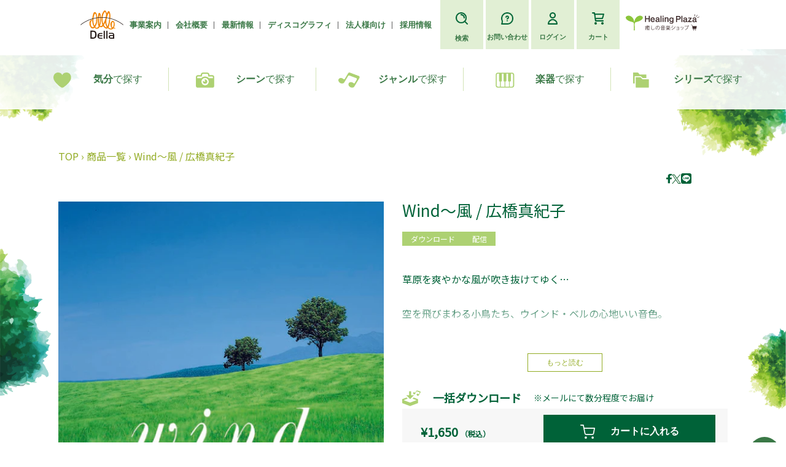

--- FILE ---
content_type: text/html; charset=utf-8
request_url: https://www.della.co.jp/products/nsg-213
body_size: 44762
content:
<!doctype html>
<html class="no-js" lang="ja">
<head>
  <meta charset="utf-8">
  <meta http-equiv="X-UA-Compatible" content="IE=edge,chrome=1">
  <meta name="viewport" content="width=device-width,initial-scale=1">
  <meta name="google-site-verification" content="EDuHe8isKHUUV6SnlVZUPUt7yiQtCHTX9o8S8LtwcBM" /><meta name="theme-color" content="#3A7846">
  <link rel="canonical" href="https://www.della.co.jp/products/nsg-213"><link rel="shortcut icon" href="//www.della.co.jp/cdn/shop/files/favicon_32x32.jpg?v=1673997940" type="image/png"><title>Wind〜風 / 広橋真紀子
&ndash; 癒しの音楽ヒーリングプラザ（株式会社デラ）</title><meta name="description" content="草原を爽やかな風が吹き抜けてゆく…空を飛びまわる小鳥たち、ウインド・ベルの心地いい音色。そよ風が優しいメロディーを奏でると穏やかで幸せな気持ちが溢れてきます。肩の力を抜いて風に吹かれるまま、平和な時間を感じよう。落込んだ時、気分を爽やかにしたい時、仕事や勉強で疲れた時、ゆったりした気分になりたい時に。 監修:牧野 真理子(医学博士・心身医学会認定医) "><!-- /snippets/social-meta-tags.liquid -->




<meta property="og:site_name" content="癒しの音楽ヒーリングプラザ（株式会社デラ）">
<meta property="og:url" content="https://www.della.co.jp/products/nsg-213">
<meta property="og:title" content="Wind〜風 / 広橋真紀子">
<meta property="og:type" content="product">
<meta property="og:description" content="草原を爽やかな風が吹き抜けてゆく…空を飛びまわる小鳥たち、ウインド・ベルの心地いい音色。そよ風が優しいメロディーを奏でると穏やかで幸せな気持ちが溢れてきます。肩の力を抜いて風に吹かれるまま、平和な時間を感じよう。落込んだ時、気分を爽やかにしたい時、仕事や勉強で疲れた時、ゆったりした気分になりたい時に。 監修:牧野 真理子(医学博士・心身医学会認定医) ">

  <meta property="og:price:amount" content="385">
  <meta property="og:price:currency" content="JPY">


<meta property="og:image" content="http://www.della.co.jp/cdn/shop/products/NSG-213-Wind_1200x1200.jpg?v=1736821859">
<meta property="og:image:secure_url" content="https://www.della.co.jp/cdn/shop/products/NSG-213-Wind_1200x1200.jpg?v=1736821859">


<meta name="twitter:card" content="summary_large_image">
<meta name="twitter:title" content="Wind〜風 / 広橋真紀子">
<meta name="twitter:description" content="草原を爽やかな風が吹き抜けてゆく…空を飛びまわる小鳥たち、ウインド・ベルの心地いい音色。そよ風が優しいメロディーを奏でると穏やかで幸せな気持ちが溢れてきます。肩の力を抜いて風に吹かれるまま、平和な時間を感じよう。落込んだ時、気分を爽やかにしたい時、仕事や勉強で疲れた時、ゆったりした気分になりたい時に。 監修:牧野 真理子(医学博士・心身医学会認定医) ">





<!-- Google Tag Manager -->
<script>(function(w,d,s,l,i){w[l]=w[l]||[];w[l].push({'gtm.start':
new Date().getTime(),event:'gtm.js'});var f=d.getElementsByTagName(s)[0],
j=d.createElement(s),dl=l!='dataLayer'?'&l='+l:'';j.async=true;j.src=
'https://www.googletagmanager.com/gtm.js?id='+i+dl;f.parentNode.insertBefore(j,f);
})(window,document,'script','dataLayer','GTM-TLCRPQM');</script>
<!-- End Google Tag Manager -->



  <link href="//www.della.co.jp/cdn/shop/t/31/assets/theme.scss.css?v=22170174795913311801762495721" rel="stylesheet" type="text/css" media="all" />


  <!--jQuery-->
  <script src="https://code.jquery.com/jquery-3.6.0.min.js"
    integrity="sha256-/xUj+3OJU5yExlq6GSYGSHk7tPXikynS7ogEvDej/m4=" crossorigin="anonymous"></script>
  <!--G Font-->
  <link rel="preconnect" href="https://fonts.googleapis.com">
  <link rel="preconnect" href="https://fonts.gstatic.com" crossorigin>

  <link
    href="https://fonts.googleapis.com/css2?family=Cormorant+Garamond&family=Lexend+Exa:wght@200&family=Noto+Sans+JP:wght@300;400&family=Shippori+Mincho&display=swap"
    rel="stylesheet">

  <!-- SWIPER -->
  <script src="https://cdnjs.cloudflare.com/ajax/libs/Swiper/8.1.4/swiper-bundle.min.js"
    integrity="sha512-hNnjFWCqifslGhuZJVHjXdBund00oDV71mBacLyZYVwmuf+Lx+MGgoG04wehsvhp6FvLYfycrES+b1yh24yvhg=="
    crossorigin="anonymous" referrerpolicy="no-referrer"></script>
  <link rel="stylesheet" href="https://cdnjs.cloudflare.com/ajax/libs/Swiper/8.1.4/swiper-bundle.css"
    integrity="sha512-KBVE5XtR1mD+xG5KJdK4mNAvbqLXeD6fbzeSNGLWRQcOdD6sStIZJIUUIN+ng8glwOzQ2x2uRCWkYkqSQSbGvg=="
    crossorigin="anonymous" referrerpolicy="no-referrer" />

  <!-- ScrollMagic -->
  <script src="//cdnjs.cloudflare.com/ajax/libs/ScrollMagic/2.0.7/ScrollMagic.min.js"></script>
  <script src="//cdnjs.cloudflare.com/ajax/libs/ScrollMagic/2.0.7/plugins/debug.addIndicators.min.js"></script>

  <script src="https://cdnjs.cloudflare.com/ajax/libs/gsap/3.13.0/gsap.min.js" integrity="sha512-NcZdtrT77bJr4STcmsGAESr06BYGE8woZdSdEgqnpyqac7sugNO+Tr4bGwGF3MsnEkGKhU2KL2xh6Ec+BqsaHA==" crossorigin="anonymous" referrerpolicy="no-referrer"></script>

  <!-- CUSTOM STYLE -->
  <link href="//www.della.co.jp/cdn/shop/t/31/assets/main.css?v=169255413822054580571768270265" rel="stylesheet" type="text/css" media="all" />
  <link href="//www.della.co.jp/cdn/shop/t/31/assets/wl-adjustment.css?v=101248669022146529641755152619" rel="stylesheet" type="text/css" media="all" />

  <script>
    var theme = {
      breakpoints: {
        medium: 750,
        large: 990,
        widescreen: 1400
      },
      strings: {
        addToCart: "カートに追加する",
        soldOut: "売り切れ",
        unavailable: "お取り扱いできません",
        regularPrice: "通常価格",
        salePrice: "販売価格",
        sale: "セール",
        fromLowestPrice: "[price]から",
        vendor: "販売元",
        showMore: "表示を増やす",
        showLess: "表示を減らす",
        searchFor: "検索する",
        addressError: "住所を調べる際にエラーが発生しました",
        addressNoResults: "その住所は見つかりませんでした",
        addressQueryLimit: "Google APIの使用量の制限を超えました。\u003ca href=\"https:\/\/developers.google.com\/maps\/premium\/usage-limits\"\u003eプレミアムプラン\u003c\/a\u003eへのアップグレードをご検討ください。",
        authError: "あなたのGoogle Mapsのアカウント認証で問題が発生しました。",
        newWindow: "新しいウィンドウで開く",
        external: "外部のウェブサイトに移動します。",
        newWindowExternal: "外部のウェブサイトを新しいウィンドウで開く",
        removeLabel: "[product] を削除する",
        update: "アップデート",
        quantity: "数量",
        discountedTotal: "ディスカウント合計",
        regularTotal: "通常合計",
        priceColumn: "ディスカウントの詳細については価格列を参照してください。",
        quantityMinimumMessage: "数量は1以上でなければなりません",
        cartError: "あなたのカートをアップデートするときにエラーが発生しました。再度お試しください。",
        removedItemMessage: "カートから \u003cspan class=\"cart__removed-product-details\"\u003e([quantity]) 個の[link]\u003c\/span\u003eが消去されました。",
        unitPrice: "単価",
        unitPriceSeparator: "あたり",
        oneCartCount: "1個のアイテム",
        otherCartCount: "[count]個のアイテム",
        quantityLabel: "数量: [count]",
        products: "商品",
        loading: "読み込んでいます",
        number_of_results: "[result_number]\/[results_count]",
        number_of_results_found: "[results_count]件の結果が見つかりました",
        one_result_found: "1件の結果が見つかりました"
      },
      moneyFormat: "¥{{amount_no_decimals}}",
      moneyFormatWithCurrency: "¥{{amount_no_decimals}}",
      settings: {
        predictiveSearchEnabled: true,
        predictiveSearchShowPrice: false,
        predictiveSearchShowVendor: false
      }
    }

    document.documentElement.className = document.documentElement.className.replace('no-js', 'js');
  </script><script src="//www.della.co.jp/cdn/shop/t/31/assets/lazysizes.js?v=94224023136283657951692613344" async="async"></script>
  <script src="//www.della.co.jp/cdn/shop/t/31/assets/vendor.js?v=85833464202832145531692613343" defer="defer"></script>
  <script src="//www.della.co.jp/cdn/shop/t/31/assets/theme.js?v=145531965277457227271704788427" defer="defer"></script>
  <script src="//www.della.co.jp/cdn/shop/t/31/assets/script.js?v=96147962084292554771746695218" defer="defer"></script><script src="//www.della.co.jp/cdn/shop/t/31/assets/page-video-introduction.js?v=12862186996704405411753931768" defer="defer"></script>

  <script>window.performance && window.performance.mark && window.performance.mark('shopify.content_for_header.start');</script><meta name="google-site-verification" content="2NscM7PylV6dxHnfHfilRl05eetK8UIsfmy7SEEdXHI">
<meta id="shopify-digital-wallet" name="shopify-digital-wallet" content="/34260385923/digital_wallets/dialog">
<meta name="shopify-checkout-api-token" content="057187a57bcb18396e976ed975838083">
<meta id="in-context-paypal-metadata" data-shop-id="34260385923" data-venmo-supported="false" data-environment="production" data-locale="ja_JP" data-paypal-v4="true" data-currency="JPY">
<link rel="alternate" hreflang="x-default" href="https://www.della.co.jp/products/nsg-213">
<link rel="alternate" hreflang="ja" href="https://www.della.co.jp/products/nsg-213">
<link rel="alternate" hreflang="en" href="https://www.della.co.jp/en/products/nsg-213">
<link rel="alternate" hreflang="zh-Hant" href="https://www.della.co.jp/zh/products/nsg-213">
<link rel="alternate" hreflang="zh-Hant-AU" href="https://www.della.co.jp/zh/products/nsg-213">
<link rel="alternate" hreflang="zh-Hant-BR" href="https://www.della.co.jp/zh/products/nsg-213">
<link rel="alternate" hreflang="zh-Hant-CA" href="https://www.della.co.jp/zh/products/nsg-213">
<link rel="alternate" hreflang="zh-Hant-CN" href="https://www.della.co.jp/zh/products/nsg-213">
<link rel="alternate" hreflang="zh-Hant-DE" href="https://www.della.co.jp/zh/products/nsg-213">
<link rel="alternate" hreflang="zh-Hant-HK" href="https://www.della.co.jp/zh/products/nsg-213">
<link rel="alternate" hreflang="zh-Hant-ID" href="https://www.della.co.jp/zh/products/nsg-213">
<link rel="alternate" hreflang="zh-Hant-IN" href="https://www.della.co.jp/zh/products/nsg-213">
<link rel="alternate" hreflang="zh-Hant-JP" href="https://www.della.co.jp/zh/products/nsg-213">
<link rel="alternate" hreflang="zh-Hant-KH" href="https://www.della.co.jp/zh/products/nsg-213">
<link rel="alternate" hreflang="zh-Hant-KR" href="https://www.della.co.jp/zh/products/nsg-213">
<link rel="alternate" hreflang="zh-Hant-MO" href="https://www.della.co.jp/zh/products/nsg-213">
<link rel="alternate" hreflang="zh-Hant-MY" href="https://www.della.co.jp/zh/products/nsg-213">
<link rel="alternate" hreflang="zh-Hant-SG" href="https://www.della.co.jp/zh/products/nsg-213">
<link rel="alternate" hreflang="zh-Hant-TH" href="https://www.della.co.jp/zh/products/nsg-213">
<link rel="alternate" hreflang="zh-Hant-TW" href="https://www.della.co.jp/zh/products/nsg-213">
<link rel="alternate" hreflang="zh-Hant-UM" href="https://www.della.co.jp/zh/products/nsg-213">
<link rel="alternate" hreflang="zh-Hant-US" href="https://www.della.co.jp/zh/products/nsg-213">
<link rel="alternate" hreflang="zh-Hant-VN" href="https://www.della.co.jp/zh/products/nsg-213">
<link rel="alternate" type="application/json+oembed" href="https://www.della.co.jp/products/nsg-213.oembed">
<script async="async" src="/checkouts/internal/preloads.js?locale=ja-JP"></script>
<link rel="preconnect" href="https://shop.app" crossorigin="anonymous">
<script async="async" src="https://shop.app/checkouts/internal/preloads.js?locale=ja-JP&shop_id=34260385923" crossorigin="anonymous"></script>
<script id="apple-pay-shop-capabilities" type="application/json">{"shopId":34260385923,"countryCode":"JP","currencyCode":"JPY","merchantCapabilities":["supports3DS"],"merchantId":"gid:\/\/shopify\/Shop\/34260385923","merchantName":"癒しの音楽ヒーリングプラザ（株式会社デラ）","requiredBillingContactFields":["postalAddress","email","phone"],"requiredShippingContactFields":["postalAddress","email","phone"],"shippingType":"shipping","supportedNetworks":["visa","masterCard","amex","jcb","discover"],"total":{"type":"pending","label":"癒しの音楽ヒーリングプラザ（株式会社デラ）","amount":"1.00"},"shopifyPaymentsEnabled":true,"supportsSubscriptions":true}</script>
<script id="shopify-features" type="application/json">{"accessToken":"057187a57bcb18396e976ed975838083","betas":["rich-media-storefront-analytics"],"domain":"www.della.co.jp","predictiveSearch":false,"shopId":34260385923,"locale":"ja"}</script>
<script>var Shopify = Shopify || {};
Shopify.shop = "della-healingplaza.myshopify.com";
Shopify.locale = "ja";
Shopify.currency = {"active":"JPY","rate":"1.0"};
Shopify.country = "JP";
Shopify.theme = {"name":"della-shopify-theme\/main","id":134233620611,"schema_name":"Debut","schema_version":"16.3.2","theme_store_id":null,"role":"main"};
Shopify.theme.handle = "null";
Shopify.theme.style = {"id":null,"handle":null};
Shopify.cdnHost = "www.della.co.jp/cdn";
Shopify.routes = Shopify.routes || {};
Shopify.routes.root = "/";</script>
<script type="module">!function(o){(o.Shopify=o.Shopify||{}).modules=!0}(window);</script>
<script>!function(o){function n(){var o=[];function n(){o.push(Array.prototype.slice.apply(arguments))}return n.q=o,n}var t=o.Shopify=o.Shopify||{};t.loadFeatures=n(),t.autoloadFeatures=n()}(window);</script>
<script>
  window.ShopifyPay = window.ShopifyPay || {};
  window.ShopifyPay.apiHost = "shop.app\/pay";
  window.ShopifyPay.redirectState = null;
</script>
<script id="shop-js-analytics" type="application/json">{"pageType":"product"}</script>
<script defer="defer" async type="module" src="//www.della.co.jp/cdn/shopifycloud/shop-js/modules/v2/client.init-shop-cart-sync_Cun6Ba8E.ja.esm.js"></script>
<script defer="defer" async type="module" src="//www.della.co.jp/cdn/shopifycloud/shop-js/modules/v2/chunk.common_DGWubyOB.esm.js"></script>
<script type="module">
  await import("//www.della.co.jp/cdn/shopifycloud/shop-js/modules/v2/client.init-shop-cart-sync_Cun6Ba8E.ja.esm.js");
await import("//www.della.co.jp/cdn/shopifycloud/shop-js/modules/v2/chunk.common_DGWubyOB.esm.js");

  window.Shopify.SignInWithShop?.initShopCartSync?.({"fedCMEnabled":true,"windoidEnabled":true});

</script>
<script>
  window.Shopify = window.Shopify || {};
  if (!window.Shopify.featureAssets) window.Shopify.featureAssets = {};
  window.Shopify.featureAssets['shop-js'] = {"shop-cart-sync":["modules/v2/client.shop-cart-sync_kpadWrR6.ja.esm.js","modules/v2/chunk.common_DGWubyOB.esm.js"],"init-fed-cm":["modules/v2/client.init-fed-cm_deEwcgdG.ja.esm.js","modules/v2/chunk.common_DGWubyOB.esm.js"],"shop-button":["modules/v2/client.shop-button_Bgl7Akkx.ja.esm.js","modules/v2/chunk.common_DGWubyOB.esm.js"],"shop-cash-offers":["modules/v2/client.shop-cash-offers_CGfJizyJ.ja.esm.js","modules/v2/chunk.common_DGWubyOB.esm.js","modules/v2/chunk.modal_Ba7vk6QP.esm.js"],"init-windoid":["modules/v2/client.init-windoid_DLaIoEuB.ja.esm.js","modules/v2/chunk.common_DGWubyOB.esm.js"],"shop-toast-manager":["modules/v2/client.shop-toast-manager_BZdAlEPY.ja.esm.js","modules/v2/chunk.common_DGWubyOB.esm.js"],"init-shop-email-lookup-coordinator":["modules/v2/client.init-shop-email-lookup-coordinator_BxGPdBrh.ja.esm.js","modules/v2/chunk.common_DGWubyOB.esm.js"],"init-shop-cart-sync":["modules/v2/client.init-shop-cart-sync_Cun6Ba8E.ja.esm.js","modules/v2/chunk.common_DGWubyOB.esm.js"],"avatar":["modules/v2/client.avatar_BTnouDA3.ja.esm.js"],"pay-button":["modules/v2/client.pay-button_iRJggQYg.ja.esm.js","modules/v2/chunk.common_DGWubyOB.esm.js"],"init-customer-accounts":["modules/v2/client.init-customer-accounts_BbQrQ-BF.ja.esm.js","modules/v2/client.shop-login-button_CXxZBmJa.ja.esm.js","modules/v2/chunk.common_DGWubyOB.esm.js","modules/v2/chunk.modal_Ba7vk6QP.esm.js"],"init-shop-for-new-customer-accounts":["modules/v2/client.init-shop-for-new-customer-accounts_48e-446J.ja.esm.js","modules/v2/client.shop-login-button_CXxZBmJa.ja.esm.js","modules/v2/chunk.common_DGWubyOB.esm.js","modules/v2/chunk.modal_Ba7vk6QP.esm.js"],"shop-login-button":["modules/v2/client.shop-login-button_CXxZBmJa.ja.esm.js","modules/v2/chunk.common_DGWubyOB.esm.js","modules/v2/chunk.modal_Ba7vk6QP.esm.js"],"init-customer-accounts-sign-up":["modules/v2/client.init-customer-accounts-sign-up_Bb65hYMR.ja.esm.js","modules/v2/client.shop-login-button_CXxZBmJa.ja.esm.js","modules/v2/chunk.common_DGWubyOB.esm.js","modules/v2/chunk.modal_Ba7vk6QP.esm.js"],"shop-follow-button":["modules/v2/client.shop-follow-button_BO2OQvUT.ja.esm.js","modules/v2/chunk.common_DGWubyOB.esm.js","modules/v2/chunk.modal_Ba7vk6QP.esm.js"],"checkout-modal":["modules/v2/client.checkout-modal__QRFVvMA.ja.esm.js","modules/v2/chunk.common_DGWubyOB.esm.js","modules/v2/chunk.modal_Ba7vk6QP.esm.js"],"lead-capture":["modules/v2/client.lead-capture_Be4qr8sG.ja.esm.js","modules/v2/chunk.common_DGWubyOB.esm.js","modules/v2/chunk.modal_Ba7vk6QP.esm.js"],"shop-login":["modules/v2/client.shop-login_BCaq99Td.ja.esm.js","modules/v2/chunk.common_DGWubyOB.esm.js","modules/v2/chunk.modal_Ba7vk6QP.esm.js"],"payment-terms":["modules/v2/client.payment-terms_C-1Cu6jg.ja.esm.js","modules/v2/chunk.common_DGWubyOB.esm.js","modules/v2/chunk.modal_Ba7vk6QP.esm.js"]};
</script>
<script id="__st">var __st={"a":34260385923,"offset":32400,"reqid":"80f772e0-d829-4e82-95ac-76120cff9727-1768692206","pageurl":"www.della.co.jp\/products\/nsg-213","u":"dde7f2b0e86e","p":"product","rtyp":"product","rid":7715594961027};</script>
<script>window.ShopifyPaypalV4VisibilityTracking = true;</script>
<script id="captcha-bootstrap">!function(){'use strict';const t='contact',e='account',n='new_comment',o=[[t,t],['blogs',n],['comments',n],[t,'customer']],c=[[e,'customer_login'],[e,'guest_login'],[e,'recover_customer_password'],[e,'create_customer']],r=t=>t.map((([t,e])=>`form[action*='/${t}']:not([data-nocaptcha='true']) input[name='form_type'][value='${e}']`)).join(','),a=t=>()=>t?[...document.querySelectorAll(t)].map((t=>t.form)):[];function s(){const t=[...o],e=r(t);return a(e)}const i='password',u='form_key',d=['recaptcha-v3-token','g-recaptcha-response','h-captcha-response',i],f=()=>{try{return window.sessionStorage}catch{return}},m='__shopify_v',_=t=>t.elements[u];function p(t,e,n=!1){try{const o=window.sessionStorage,c=JSON.parse(o.getItem(e)),{data:r}=function(t){const{data:e,action:n}=t;return t[m]||n?{data:e,action:n}:{data:t,action:n}}(c);for(const[e,n]of Object.entries(r))t.elements[e]&&(t.elements[e].value=n);n&&o.removeItem(e)}catch(o){console.error('form repopulation failed',{error:o})}}const l='form_type',E='cptcha';function T(t){t.dataset[E]=!0}const w=window,h=w.document,L='Shopify',v='ce_forms',y='captcha';let A=!1;((t,e)=>{const n=(g='f06e6c50-85a8-45c8-87d0-21a2b65856fe',I='https://cdn.shopify.com/shopifycloud/storefront-forms-hcaptcha/ce_storefront_forms_captcha_hcaptcha.v1.5.2.iife.js',D={infoText:'hCaptchaによる保護',privacyText:'プライバシー',termsText:'利用規約'},(t,e,n)=>{const o=w[L][v],c=o.bindForm;if(c)return c(t,g,e,D).then(n);var r;o.q.push([[t,g,e,D],n]),r=I,A||(h.body.append(Object.assign(h.createElement('script'),{id:'captcha-provider',async:!0,src:r})),A=!0)});var g,I,D;w[L]=w[L]||{},w[L][v]=w[L][v]||{},w[L][v].q=[],w[L][y]=w[L][y]||{},w[L][y].protect=function(t,e){n(t,void 0,e),T(t)},Object.freeze(w[L][y]),function(t,e,n,w,h,L){const[v,y,A,g]=function(t,e,n){const i=e?o:[],u=t?c:[],d=[...i,...u],f=r(d),m=r(i),_=r(d.filter((([t,e])=>n.includes(e))));return[a(f),a(m),a(_),s()]}(w,h,L),I=t=>{const e=t.target;return e instanceof HTMLFormElement?e:e&&e.form},D=t=>v().includes(t);t.addEventListener('submit',(t=>{const e=I(t);if(!e)return;const n=D(e)&&!e.dataset.hcaptchaBound&&!e.dataset.recaptchaBound,o=_(e),c=g().includes(e)&&(!o||!o.value);(n||c)&&t.preventDefault(),c&&!n&&(function(t){try{if(!f())return;!function(t){const e=f();if(!e)return;const n=_(t);if(!n)return;const o=n.value;o&&e.removeItem(o)}(t);const e=Array.from(Array(32),(()=>Math.random().toString(36)[2])).join('');!function(t,e){_(t)||t.append(Object.assign(document.createElement('input'),{type:'hidden',name:u})),t.elements[u].value=e}(t,e),function(t,e){const n=f();if(!n)return;const o=[...t.querySelectorAll(`input[type='${i}']`)].map((({name:t})=>t)),c=[...d,...o],r={};for(const[a,s]of new FormData(t).entries())c.includes(a)||(r[a]=s);n.setItem(e,JSON.stringify({[m]:1,action:t.action,data:r}))}(t,e)}catch(e){console.error('failed to persist form',e)}}(e),e.submit())}));const S=(t,e)=>{t&&!t.dataset[E]&&(n(t,e.some((e=>e===t))),T(t))};for(const o of['focusin','change'])t.addEventListener(o,(t=>{const e=I(t);D(e)&&S(e,y())}));const B=e.get('form_key'),M=e.get(l),P=B&&M;t.addEventListener('DOMContentLoaded',(()=>{const t=y();if(P)for(const e of t)e.elements[l].value===M&&p(e,B);[...new Set([...A(),...v().filter((t=>'true'===t.dataset.shopifyCaptcha))])].forEach((e=>S(e,t)))}))}(h,new URLSearchParams(w.location.search),n,t,e,['guest_login'])})(!0,!0)}();</script>
<script integrity="sha256-4kQ18oKyAcykRKYeNunJcIwy7WH5gtpwJnB7kiuLZ1E=" data-source-attribution="shopify.loadfeatures" defer="defer" src="//www.della.co.jp/cdn/shopifycloud/storefront/assets/storefront/load_feature-a0a9edcb.js" crossorigin="anonymous"></script>
<script crossorigin="anonymous" defer="defer" src="//www.della.co.jp/cdn/shopifycloud/storefront/assets/shopify_pay/storefront-65b4c6d7.js?v=20250812"></script>
<script data-source-attribution="shopify.dynamic_checkout.dynamic.init">var Shopify=Shopify||{};Shopify.PaymentButton=Shopify.PaymentButton||{isStorefrontPortableWallets:!0,init:function(){window.Shopify.PaymentButton.init=function(){};var t=document.createElement("script");t.src="https://www.della.co.jp/cdn/shopifycloud/portable-wallets/latest/portable-wallets.ja.js",t.type="module",document.head.appendChild(t)}};
</script>
<script data-source-attribution="shopify.dynamic_checkout.buyer_consent">
  function portableWalletsHideBuyerConsent(e){var t=document.getElementById("shopify-buyer-consent"),n=document.getElementById("shopify-subscription-policy-button");t&&n&&(t.classList.add("hidden"),t.setAttribute("aria-hidden","true"),n.removeEventListener("click",e))}function portableWalletsShowBuyerConsent(e){var t=document.getElementById("shopify-buyer-consent"),n=document.getElementById("shopify-subscription-policy-button");t&&n&&(t.classList.remove("hidden"),t.removeAttribute("aria-hidden"),n.addEventListener("click",e))}window.Shopify?.PaymentButton&&(window.Shopify.PaymentButton.hideBuyerConsent=portableWalletsHideBuyerConsent,window.Shopify.PaymentButton.showBuyerConsent=portableWalletsShowBuyerConsent);
</script>
<script data-source-attribution="shopify.dynamic_checkout.cart.bootstrap">document.addEventListener("DOMContentLoaded",(function(){function t(){return document.querySelector("shopify-accelerated-checkout-cart, shopify-accelerated-checkout")}if(t())Shopify.PaymentButton.init();else{new MutationObserver((function(e,n){t()&&(Shopify.PaymentButton.init(),n.disconnect())})).observe(document.body,{childList:!0,subtree:!0})}}));
</script>
<link id="shopify-accelerated-checkout-styles" rel="stylesheet" media="screen" href="https://www.della.co.jp/cdn/shopifycloud/portable-wallets/latest/accelerated-checkout-backwards-compat.css" crossorigin="anonymous">
<style id="shopify-accelerated-checkout-cart">
        #shopify-buyer-consent {
  margin-top: 1em;
  display: inline-block;
  width: 100%;
}

#shopify-buyer-consent.hidden {
  display: none;
}

#shopify-subscription-policy-button {
  background: none;
  border: none;
  padding: 0;
  text-decoration: underline;
  font-size: inherit;
  cursor: pointer;
}

#shopify-subscription-policy-button::before {
  box-shadow: none;
}

      </style>

<script>window.performance && window.performance.mark && window.performance.mark('shopify.content_for_header.end');</script>
<!-- BEGIN app block: shopify://apps/judge-me-reviews/blocks/judgeme_core/61ccd3b1-a9f2-4160-9fe9-4fec8413e5d8 --><!-- Start of Judge.me Core -->






<link rel="dns-prefetch" href="https://cdnwidget.judge.me">
<link rel="dns-prefetch" href="https://cdn.judge.me">
<link rel="dns-prefetch" href="https://cdn1.judge.me">
<link rel="dns-prefetch" href="https://api.judge.me">

<script data-cfasync='false' class='jdgm-settings-script'>window.jdgmSettings={"pagination":5,"disable_web_reviews":false,"badge_no_review_text":"レビューなし","badge_n_reviews_text":"{{ n }}件のレビュー","hide_badge_preview_if_no_reviews":true,"badge_hide_text":false,"enforce_center_preview_badge":false,"widget_title":"カスタマーレビュー","widget_open_form_text":"レビューを書く","widget_close_form_text":"レビューをキャンセル","widget_refresh_page_text":"ページを更新","widget_summary_text":"Based on {{ number_of_reviews }} reviews","widget_no_review_text":"最初のレビューを書きましょう","widget_name_field_text":"表示名","widget_verified_name_field_text":"認証された名前（公開）","widget_name_placeholder_text":"表示名","widget_required_field_error_text":"このフィールドは必須です。","widget_email_field_text":"メールアドレス","widget_verified_email_field_text":"認証されたメール（非公開、編集不可）","widget_email_placeholder_text":"あなたのメールアドレス（非公開）","widget_email_field_error_text":"有効なメールアドレスを入力してください。","widget_rating_field_text":"評価","widget_review_title_field_text":"レビュータイトル","widget_review_title_placeholder_text":"レビューにタイトルをつける","widget_review_body_field_text":"レビュー内容","widget_review_body_placeholder_text":"ここに書き始めてください...","widget_pictures_field_text":"写真/動画（任意）","widget_submit_review_text":"レビューを送信","widget_submit_verified_review_text":"認証済みレビューを送信","widget_submit_success_msg_with_auto_publish":"ありがとうございます！数分後にページを更新して、あなたのレビューを確認してください。\u003ca href='https://judge.me/login' target='_blank' rel='nofollow noopener'\u003eJudge.me\u003c/a\u003eにログインすることで、レビューの削除や編集ができます。","widget_submit_success_msg_no_auto_publish":"ありがとうございます！あなたのレビューはショップ管理者の承認を得た後に公開されます。\u003ca href='https://judge.me/login' target='_blank' rel='nofollow noopener'\u003eJudge.me\u003c/a\u003eにログインすることで、レビューの削除や編集ができます。","widget_show_default_reviews_out_of_total_text":"{{ n_reviews }}件のレビューのうち{{ n_reviews_shown }}件を表示しています。","widget_show_all_link_text":"すべて表示","widget_show_less_link_text":"表示を減らす","widget_author_said_text":"{{ reviewer_name }}の言葉：","widget_days_text":"{{ n }}日前","widget_weeks_text":"{{ n }}週間前","widget_months_text":"{{ n }}ヶ月前","widget_years_text":"{{ n }}年前","widget_yesterday_text":"昨日","widget_today_text":"今日","widget_replied_text":"\u003e\u003e {{ shop_name }}の返信：","widget_read_more_text":"続きを読む","widget_reviewer_name_as_initial":"","widget_rating_filter_color":"#fbcd0a","widget_rating_filter_see_all_text":"すべてのレビューを見る","widget_sorting_most_recent_text":"最新順","widget_sorting_highest_rating_text":"最高評価順","widget_sorting_lowest_rating_text":"最低評価順","widget_sorting_with_pictures_text":"写真付きのみ","widget_sorting_most_helpful_text":"最も役立つ順","widget_open_question_form_text":"質問する","widget_reviews_subtab_text":"レビュー","widget_questions_subtab_text":"質問","widget_question_label_text":"質問","widget_answer_label_text":"回答","widget_question_placeholder_text":"ここに質問を書いてください","widget_submit_question_text":"質問を送信","widget_question_submit_success_text":"ご質問ありがとうございます！回答があり次第ご連絡いたします。","verified_badge_text":"認証済み","verified_badge_bg_color":"","verified_badge_text_color":"","verified_badge_placement":"left-of-reviewer-name","widget_review_max_height":"","widget_hide_border":false,"widget_social_share":false,"widget_thumb":false,"widget_review_location_show":false,"widget_location_format":"","all_reviews_include_out_of_store_products":true,"all_reviews_out_of_store_text":"（ストア外）","all_reviews_pagination":100,"all_reviews_product_name_prefix_text":"について","enable_review_pictures":false,"enable_question_anwser":false,"widget_theme":"default","review_date_format":"mm/dd/yyyy","default_sort_method":"most-recent","widget_product_reviews_subtab_text":"製品レビュー","widget_shop_reviews_subtab_text":"ショップレビュー","widget_other_products_reviews_text":"他の製品のレビュー","widget_store_reviews_subtab_text":"ショップレビュー","widget_no_store_reviews_text":"この店舗はまだレビューを受け取っていません","widget_web_restriction_product_reviews_text":"この製品に対するレビューはまだありません","widget_no_items_text":"アイテムが見つかりません","widget_show_more_text":"もっと見る","widget_write_a_store_review_text":"ストアレビューを書く","widget_other_languages_heading":"他の言語のレビュー","widget_translate_review_text":"レビューを{{ language }}に翻訳","widget_translating_review_text":"翻訳中...","widget_show_original_translation_text":"原文を表示 ({{ language }})","widget_translate_review_failed_text":"レビューを翻訳できませんでした。","widget_translate_review_retry_text":"再試行","widget_translate_review_try_again_later_text":"後でもう一度お試しください","show_product_url_for_grouped_product":false,"widget_sorting_pictures_first_text":"写真を最初に","show_pictures_on_all_rev_page_mobile":false,"show_pictures_on_all_rev_page_desktop":false,"floating_tab_hide_mobile_install_preference":false,"floating_tab_button_name":"★ レビュー","floating_tab_title":"お客様の声","floating_tab_button_color":"","floating_tab_button_background_color":"","floating_tab_url":"","floating_tab_url_enabled":false,"floating_tab_tab_style":"text","all_reviews_text_badge_text":"お客様は当店を{{ shop.metafields.judgeme.all_reviews_count }}件のレビューに基づいて{{ shop.metafields.judgeme.all_reviews_rating | round: 1 }}/5と評価しています。","all_reviews_text_badge_text_branded_style":"{{ shop.metafields.judgeme.all_reviews_count }}件のレビューに基づいて5つ星中{{ shop.metafields.judgeme.all_reviews_rating | round: 1 }}つ星","is_all_reviews_text_badge_a_link":false,"show_stars_for_all_reviews_text_badge":false,"all_reviews_text_badge_url":"","all_reviews_text_style":"branded","all_reviews_text_color_style":"judgeme_brand_color","all_reviews_text_color":"#108474","all_reviews_text_show_jm_brand":true,"featured_carousel_show_header":true,"featured_carousel_title":"お客様の声","testimonials_carousel_title":"お客様の声","videos_carousel_title":"お客様の声","cards_carousel_title":"お客様の声","featured_carousel_count_text":"{{ n }}件のレビューから","featured_carousel_add_link_to_all_reviews_page":false,"featured_carousel_url":"","featured_carousel_show_images":true,"featured_carousel_autoslide_interval":5,"featured_carousel_arrows_on_the_sides":false,"featured_carousel_height":250,"featured_carousel_width":80,"featured_carousel_image_size":0,"featured_carousel_image_height":250,"featured_carousel_arrow_color":"#eeeeee","verified_count_badge_style":"branded","verified_count_badge_orientation":"horizontal","verified_count_badge_color_style":"judgeme_brand_color","verified_count_badge_color":"#108474","is_verified_count_badge_a_link":false,"verified_count_badge_url":"","verified_count_badge_show_jm_brand":true,"widget_rating_preset_default":5,"widget_first_sub_tab":"product-reviews","widget_show_histogram":true,"widget_histogram_use_custom_color":false,"widget_pagination_use_custom_color":false,"widget_star_use_custom_color":false,"widget_verified_badge_use_custom_color":false,"widget_write_review_use_custom_color":false,"picture_reminder_submit_button":"Upload Pictures","enable_review_videos":false,"mute_video_by_default":false,"widget_sorting_videos_first_text":"動画を最初に","widget_review_pending_text":"保留中","featured_carousel_items_for_large_screen":3,"social_share_options_order":"Facebook,Twitter","remove_microdata_snippet":false,"disable_json_ld":false,"enable_json_ld_products":false,"preview_badge_show_question_text":false,"preview_badge_no_question_text":"質問なし","preview_badge_n_question_text":"{{ number_of_questions }}件の質問","qa_badge_show_icon":false,"qa_badge_position":"same-row","remove_judgeme_branding":false,"widget_add_search_bar":false,"widget_search_bar_placeholder":"検索","widget_sorting_verified_only_text":"認証済みのみ","featured_carousel_theme":"default","featured_carousel_show_rating":true,"featured_carousel_show_title":true,"featured_carousel_show_body":true,"featured_carousel_show_date":false,"featured_carousel_show_reviewer":true,"featured_carousel_show_product":false,"featured_carousel_header_background_color":"#108474","featured_carousel_header_text_color":"#ffffff","featured_carousel_name_product_separator":"reviewed","featured_carousel_full_star_background":"#108474","featured_carousel_empty_star_background":"#dadada","featured_carousel_vertical_theme_background":"#f9fafb","featured_carousel_verified_badge_enable":true,"featured_carousel_verified_badge_color":"#108474","featured_carousel_border_style":"round","featured_carousel_review_line_length_limit":3,"featured_carousel_more_reviews_button_text":"さらにレビューを読む","featured_carousel_view_product_button_text":"製品を見る","all_reviews_page_load_reviews_on":"scroll","all_reviews_page_load_more_text":"さらにレビューを読み込む","disable_fb_tab_reviews":false,"enable_ajax_cdn_cache":false,"widget_advanced_speed_features":5,"widget_public_name_text":"のように公開表示","default_reviewer_name":"John Smith","default_reviewer_name_has_non_latin":true,"widget_reviewer_anonymous":"匿名","medals_widget_title":"Judge.me レビューメダル","medals_widget_background_color":"#f9fafb","medals_widget_position":"footer_all_pages","medals_widget_border_color":"#f9fafb","medals_widget_verified_text_position":"left","medals_widget_use_monochromatic_version":false,"medals_widget_elements_color":"#108474","show_reviewer_avatar":true,"widget_invalid_yt_video_url_error_text":"YouTubeビデオURLではありません","widget_max_length_field_error_text":"{0}文字以内で入力してください。","widget_show_country_flag":false,"widget_show_collected_via_shop_app":true,"widget_verified_by_shop_badge_style":"light","widget_verified_by_shop_text":"ショップによって認証","widget_show_photo_gallery":false,"widget_load_with_code_splitting":true,"widget_ugc_install_preference":false,"widget_ugc_title":"私たちが作り、あなたが共有","widget_ugc_subtitle":"タグ付けすると、あなたの写真が私たちのページで特集されます","widget_ugc_arrows_color":"#ffffff","widget_ugc_primary_button_text":"今すぐ購入","widget_ugc_primary_button_background_color":"#108474","widget_ugc_primary_button_text_color":"#ffffff","widget_ugc_primary_button_border_width":"0","widget_ugc_primary_button_border_style":"none","widget_ugc_primary_button_border_color":"#108474","widget_ugc_primary_button_border_radius":"25","widget_ugc_secondary_button_text":"さらに読み込む","widget_ugc_secondary_button_background_color":"#ffffff","widget_ugc_secondary_button_text_color":"#108474","widget_ugc_secondary_button_border_width":"2","widget_ugc_secondary_button_border_style":"solid","widget_ugc_secondary_button_border_color":"#108474","widget_ugc_secondary_button_border_radius":"25","widget_ugc_reviews_button_text":"レビューを見る","widget_ugc_reviews_button_background_color":"#ffffff","widget_ugc_reviews_button_text_color":"#108474","widget_ugc_reviews_button_border_width":"2","widget_ugc_reviews_button_border_style":"solid","widget_ugc_reviews_button_border_color":"#108474","widget_ugc_reviews_button_border_radius":"25","widget_ugc_reviews_button_link_to":"judgeme-reviews-page","widget_ugc_show_post_date":true,"widget_ugc_max_width":"800","widget_rating_metafield_value_type":true,"widget_primary_color":"#29603C","widget_enable_secondary_color":false,"widget_secondary_color":"#edf5f5","widget_summary_average_rating_text":"5つ星中{{ average_rating }}つ星","widget_media_grid_title":"お客様の写真と動画","widget_media_grid_see_more_text":"もっと見る","widget_round_style":false,"widget_show_product_medals":true,"widget_verified_by_judgeme_text":"Judge.meによって認証","widget_show_store_medals":true,"widget_verified_by_judgeme_text_in_store_medals":"Judge.meによって認証","widget_media_field_exceed_quantity_message":"申し訳ありませんが、1つのレビューにつき{{ max_media }}つまでしか受け付けられません。","widget_media_field_exceed_limit_message":"{{ file_name }}が大きすぎます。{{ size_limit }}MB未満の{{ media_type }}を選択してください。","widget_review_submitted_text":"レビューが送信されました！","widget_question_submitted_text":"質問が送信されました！","widget_close_form_text_question":"キャンセル","widget_write_your_answer_here_text":"ここに回答を書いてください","widget_enabled_branded_link":true,"widget_show_collected_by_judgeme":true,"widget_reviewer_name_color":"","widget_write_review_text_color":"","widget_write_review_bg_color":"","widget_collected_by_judgeme_text":"Judge.meによって収集","widget_pagination_type":"standard","widget_load_more_text":"さらに読み込む","widget_load_more_color":"#108474","widget_full_review_text":"完全なレビュー","widget_read_more_reviews_text":"さらにレビューを読む","widget_read_questions_text":"質問を読む","widget_questions_and_answers_text":"質問と回答","widget_verified_by_text":"認証元","widget_verified_text":"認証済み","widget_number_of_reviews_text":"{{ number_of_reviews }}件のレビュー","widget_back_button_text":"戻る","widget_next_button_text":"次へ","widget_custom_forms_filter_button":"フィルター","custom_forms_style":"horizontal","widget_show_review_information":false,"how_reviews_are_collected":"レビューの収集方法は？","widget_show_review_keywords":false,"widget_gdpr_statement":"あなたのデータの使用方法：あなたが残したレビューについてのみ、必要な場合にのみご連絡いたします。レビューを送信することで、Judge.meの\u003ca href='https://judge.me/terms' target='_blank' rel='nofollow noopener'\u003e利用規約\u003c/a\u003e、\u003ca href='https://judge.me/privacy' target='_blank' rel='nofollow noopener'\u003eプライバシーポリシー\u003c/a\u003e、\u003ca href='https://judge.me/content-policy' target='_blank' rel='nofollow noopener'\u003eコンテンツポリシー\u003c/a\u003eに同意したことになります。","widget_multilingual_sorting_enabled":false,"widget_translate_review_content_enabled":false,"widget_translate_review_content_method":"manual","popup_widget_review_selection":"automatically_with_pictures","popup_widget_round_border_style":true,"popup_widget_show_title":true,"popup_widget_show_body":true,"popup_widget_show_reviewer":false,"popup_widget_show_product":true,"popup_widget_show_pictures":true,"popup_widget_use_review_picture":true,"popup_widget_show_on_home_page":true,"popup_widget_show_on_product_page":true,"popup_widget_show_on_collection_page":true,"popup_widget_show_on_cart_page":true,"popup_widget_position":"bottom_left","popup_widget_first_review_delay":5,"popup_widget_duration":5,"popup_widget_interval":5,"popup_widget_review_count":5,"popup_widget_hide_on_mobile":true,"review_snippet_widget_round_border_style":true,"review_snippet_widget_card_color":"#FFFFFF","review_snippet_widget_slider_arrows_background_color":"#FFFFFF","review_snippet_widget_slider_arrows_color":"#000000","review_snippet_widget_star_color":"#108474","show_product_variant":false,"all_reviews_product_variant_label_text":"バリエーション: ","widget_show_verified_branding":true,"widget_ai_summary_title":"お客様の声","widget_ai_summary_disclaimer":"最近のカスタマーレビューに基づくAI搭載レビュー要約","widget_show_ai_summary":false,"widget_show_ai_summary_bg":false,"widget_show_review_title_input":true,"redirect_reviewers_invited_via_email":"external_form","request_store_review_after_product_review":false,"request_review_other_products_in_order":false,"review_form_color_scheme":"default","review_form_corner_style":"square","review_form_star_color":{},"review_form_text_color":"#333333","review_form_background_color":"#ffffff","review_form_field_background_color":"#fafafa","review_form_button_color":{},"review_form_button_text_color":"#ffffff","review_form_modal_overlay_color":"#000000","review_content_screen_title_text":"この製品をどのように評価しますか？","review_content_introduction_text":"あなたの体験について少し共有していただけると嬉しいです。","store_review_form_title_text":"このストアをどのように評価しますか？","store_review_form_introduction_text":"あなたの体験について少し共有していただけると嬉しいです。","show_review_guidance_text":true,"one_star_review_guidance_text":"悪い","five_star_review_guidance_text":"素晴らしい","customer_information_screen_title_text":"あなたについて","customer_information_introduction_text":"あなたについてもっと教えてください。","custom_questions_screen_title_text":"あなたの体験について詳しく","custom_questions_introduction_text":"あなたの体験についてより詳しく理解するための質問がいくつかあります。","review_submitted_screen_title_text":"レビューありがとうございます！","review_submitted_screen_thank_you_text":"現在処理中です。まもなくストアに表示されます。","review_submitted_screen_email_verification_text":"今送信したリンクをクリックしてメールアドレスを確認してください。これにより、レビューの信頼性を保つことができます。","review_submitted_request_store_review_text":"私たちとのお買い物体験を共有していただけませんか？","review_submitted_review_other_products_text":"これらの商品をレビューしていただけませんか？","store_review_screen_title_text":"あなたの購入体験を共有しますか？","store_review_introduction_text":"あなたのフィードバックを重視し、改善に活用します。あなたの思いや提案を共有してください。","reviewer_media_screen_title_picture_text":"写真を共有","reviewer_media_introduction_picture_text":"レビューを裏付ける写真をアップロードしてください。","reviewer_media_screen_title_video_text":"ビデオを共有","reviewer_media_introduction_video_text":"レビューを裏付けるビデオをアップロードしてください。","reviewer_media_screen_title_picture_or_video_text":"写真またはビデオを共有","reviewer_media_introduction_picture_or_video_text":"レビューを裏付ける写真またはビデオをアップロードしてください。","reviewer_media_youtube_url_text":"ここにYoutubeのURLを貼り付けてください","advanced_settings_next_step_button_text":"次へ","advanced_settings_close_review_button_text":"閉じる","modal_write_review_flow":false,"write_review_flow_required_text":"必須","write_review_flow_privacy_message_text":"個人情報を厳守します。","write_review_flow_anonymous_text":"匿名レビュー","write_review_flow_visibility_text":"これは他のお客様には表示されません。","write_review_flow_multiple_selection_help_text":"お好きなだけ選択してください","write_review_flow_single_selection_help_text":"一つのオプションを選択してください","write_review_flow_required_field_error_text":"この項目は必須です","write_review_flow_invalid_email_error_text":"有効なメールアドレスを入力してください","write_review_flow_max_length_error_text":"最大{{ max_length }}文字。","write_review_flow_media_upload_text":"\u003cb\u003eクリックしてアップロード\u003c/b\u003eまたはドラッグ\u0026ドロップ","write_review_flow_gdpr_statement":"必要な場合にのみ、あなたのレビューについてご連絡いたします。レビューを送信することで、当社の\u003ca href='https://judge.me/terms' target='_blank' rel='nofollow noopener'\u003e利用規約\u003c/a\u003eおよび\u003ca href='https://judge.me/privacy' target='_blank' rel='nofollow noopener'\u003eプライバシーポリシー\u003c/a\u003eに同意したものとみなされます。","rating_only_reviews_enabled":false,"show_negative_reviews_help_screen":false,"new_review_flow_help_screen_rating_threshold":3,"negative_review_resolution_screen_title_text":"もっと教えてください","negative_review_resolution_text":"お客様の体験は私たちにとって重要です。ご購入に問題がございましたら、私たちがサポートいたします。お気軽にお問い合わせください。状況を改善する機会をいただければ幸いです。","negative_review_resolution_button_text":"お問い合わせ","negative_review_resolution_proceed_with_review_text":"レビューを残す","negative_review_resolution_subject":"{{ shop_name }}での購入に関する問題。{{ order_name }}","preview_badge_collection_page_install_status":false,"widget_review_custom_css":"","preview_badge_custom_css":"","preview_badge_stars_count":"5-stars","featured_carousel_custom_css":"","floating_tab_custom_css":"","all_reviews_widget_custom_css":"","medals_widget_custom_css":"","verified_badge_custom_css":"","all_reviews_text_custom_css":"","transparency_badges_collected_via_store_invite":false,"transparency_badges_from_another_provider":false,"transparency_badges_collected_from_store_visitor":false,"transparency_badges_collected_by_verified_review_provider":false,"transparency_badges_earned_reward":false,"transparency_badges_collected_via_store_invite_text":"ストア招待によるレビュー収集","transparency_badges_from_another_provider_text":"他のプロバイダーからのレビュー収集","transparency_badges_collected_from_store_visitor_text":"ストア訪問者からのレビュー収集","transparency_badges_written_in_google_text":"Googleで書かれたレビュー","transparency_badges_written_in_etsy_text":"Etsyで書かれたレビュー","transparency_badges_written_in_shop_app_text":"Shop Appで書かれたレビュー","transparency_badges_earned_reward_text":"将来の購入に対する報酬を獲得したレビュー","product_review_widget_per_page":10,"widget_store_review_label_text":"ストアレビュー","checkout_comment_extension_title_on_product_page":"Customer Comments","checkout_comment_extension_num_latest_comment_show":5,"checkout_comment_extension_format":"name_and_timestamp","checkout_comment_customer_name":"last_initial","checkout_comment_comment_notification":true,"preview_badge_collection_page_install_preference":false,"preview_badge_home_page_install_preference":false,"preview_badge_product_page_install_preference":false,"review_widget_install_preference":"","review_carousel_install_preference":false,"floating_reviews_tab_install_preference":"none","verified_reviews_count_badge_install_preference":false,"all_reviews_text_install_preference":false,"review_widget_best_location":false,"judgeme_medals_install_preference":false,"review_widget_revamp_enabled":false,"review_widget_qna_enabled":false,"review_widget_header_theme":"minimal","review_widget_widget_title_enabled":true,"review_widget_header_text_size":"medium","review_widget_header_text_weight":"regular","review_widget_average_rating_style":"compact","review_widget_bar_chart_enabled":true,"review_widget_bar_chart_type":"numbers","review_widget_bar_chart_style":"standard","review_widget_expanded_media_gallery_enabled":false,"review_widget_reviews_section_theme":"standard","review_widget_image_style":"thumbnails","review_widget_review_image_ratio":"square","review_widget_stars_size":"medium","review_widget_verified_badge":"standard_text","review_widget_review_title_text_size":"medium","review_widget_review_text_size":"medium","review_widget_review_text_length":"medium","review_widget_number_of_columns_desktop":3,"review_widget_carousel_transition_speed":5,"review_widget_custom_questions_answers_display":"always","review_widget_button_text_color":"#FFFFFF","review_widget_text_color":"#000000","review_widget_lighter_text_color":"#7B7B7B","review_widget_corner_styling":"soft","review_widget_review_word_singular":"レビュー","review_widget_review_word_plural":"レビュー","review_widget_voting_label":"役立つ？","review_widget_shop_reply_label":"{{ shop_name }}からの返信：","review_widget_filters_title":"フィルター","qna_widget_question_word_singular":"質問","qna_widget_question_word_plural":"質問","qna_widget_answer_reply_label":"{{ answerer_name }}からの返信：","qna_content_screen_title_text":"この商品について質問","qna_widget_question_required_field_error_text":"質問を入力してください。","qna_widget_flow_gdpr_statement":"必要な場合にのみ、あなたの質問についてご連絡いたします。質問を送信することで、当社の\u003ca href='https://judge.me/terms' target='_blank' rel='nofollow noopener'\u003e利用規約\u003c/a\u003eおよび\u003ca href='https://judge.me/privacy' target='_blank' rel='nofollow noopener'\u003eプライバシーポリシー\u003c/a\u003eに同意したものとみなされます。","qna_widget_question_submitted_text":"質問ありがとうございます！","qna_widget_close_form_text_question":"閉じる","qna_widget_question_submit_success_text":"あなたの質問に回答が届いたら、あなたにメールでお知らせします。","all_reviews_widget_v2025_enabled":false,"all_reviews_widget_v2025_header_theme":"default","all_reviews_widget_v2025_widget_title_enabled":true,"all_reviews_widget_v2025_header_text_size":"medium","all_reviews_widget_v2025_header_text_weight":"regular","all_reviews_widget_v2025_average_rating_style":"compact","all_reviews_widget_v2025_bar_chart_enabled":true,"all_reviews_widget_v2025_bar_chart_type":"numbers","all_reviews_widget_v2025_bar_chart_style":"standard","all_reviews_widget_v2025_expanded_media_gallery_enabled":false,"all_reviews_widget_v2025_show_store_medals":true,"all_reviews_widget_v2025_show_photo_gallery":true,"all_reviews_widget_v2025_show_review_keywords":false,"all_reviews_widget_v2025_show_ai_summary":false,"all_reviews_widget_v2025_show_ai_summary_bg":false,"all_reviews_widget_v2025_add_search_bar":false,"all_reviews_widget_v2025_default_sort_method":"most-recent","all_reviews_widget_v2025_reviews_per_page":10,"all_reviews_widget_v2025_reviews_section_theme":"default","all_reviews_widget_v2025_image_style":"thumbnails","all_reviews_widget_v2025_review_image_ratio":"square","all_reviews_widget_v2025_stars_size":"medium","all_reviews_widget_v2025_verified_badge":"bold_badge","all_reviews_widget_v2025_review_title_text_size":"medium","all_reviews_widget_v2025_review_text_size":"medium","all_reviews_widget_v2025_review_text_length":"medium","all_reviews_widget_v2025_number_of_columns_desktop":3,"all_reviews_widget_v2025_carousel_transition_speed":5,"all_reviews_widget_v2025_custom_questions_answers_display":"always","all_reviews_widget_v2025_show_product_variant":false,"all_reviews_widget_v2025_show_reviewer_avatar":true,"all_reviews_widget_v2025_reviewer_name_as_initial":"","all_reviews_widget_v2025_review_location_show":false,"all_reviews_widget_v2025_location_format":"","all_reviews_widget_v2025_show_country_flag":false,"all_reviews_widget_v2025_verified_by_shop_badge_style":"light","all_reviews_widget_v2025_social_share":false,"all_reviews_widget_v2025_social_share_options_order":"Facebook,Twitter,LinkedIn,Pinterest","all_reviews_widget_v2025_pagination_type":"standard","all_reviews_widget_v2025_button_text_color":"#FFFFFF","all_reviews_widget_v2025_text_color":"#000000","all_reviews_widget_v2025_lighter_text_color":"#7B7B7B","all_reviews_widget_v2025_corner_styling":"soft","all_reviews_widget_v2025_title":"カスタマーレビュー","all_reviews_widget_v2025_ai_summary_title":"お客様がこのストアについて言っていること","all_reviews_widget_v2025_no_review_text":"最初のレビューを書きましょう","platform":"shopify","branding_url":"https://app.judge.me/reviews","branding_text":"Powered by Judge.me","locale":"en","reply_name":"癒しの音楽ヒーリングプラザ（株式会社デラ）","widget_version":"3.0","footer":true,"autopublish":true,"review_dates":true,"enable_custom_form":false,"shop_locale":"ja","enable_multi_locales_translations":false,"show_review_title_input":true,"review_verification_email_status":"never","can_be_branded":false,"reply_name_text":"癒しの音楽ヒーリングプラザ（株式会社デラ）"};</script> <style class='jdgm-settings-style'>﻿.jdgm-xx{left:0}:root{--jdgm-primary-color: #29603C;--jdgm-secondary-color: rgba(41,96,60,0.1);--jdgm-star-color: #29603C;--jdgm-write-review-text-color: white;--jdgm-write-review-bg-color: #29603C;--jdgm-paginate-color: #29603C;--jdgm-border-radius: 0;--jdgm-reviewer-name-color: #29603C}.jdgm-histogram__bar-content{background-color:#29603C}.jdgm-rev[data-verified-buyer=true] .jdgm-rev__icon.jdgm-rev__icon:after,.jdgm-rev__buyer-badge.jdgm-rev__buyer-badge{color:white;background-color:#29603C}.jdgm-review-widget--small .jdgm-gallery.jdgm-gallery .jdgm-gallery__thumbnail-link:nth-child(8) .jdgm-gallery__thumbnail-wrapper.jdgm-gallery__thumbnail-wrapper:before{content:"もっと見る"}@media only screen and (min-width: 768px){.jdgm-gallery.jdgm-gallery .jdgm-gallery__thumbnail-link:nth-child(8) .jdgm-gallery__thumbnail-wrapper.jdgm-gallery__thumbnail-wrapper:before{content:"もっと見る"}}.jdgm-prev-badge[data-average-rating='0.00']{display:none !important}.jdgm-author-all-initials{display:none !important}.jdgm-author-last-initial{display:none !important}.jdgm-rev-widg__title{visibility:hidden}.jdgm-rev-widg__summary-text{visibility:hidden}.jdgm-prev-badge__text{visibility:hidden}.jdgm-rev__prod-link-prefix:before{content:'について'}.jdgm-rev__variant-label:before{content:'バリエーション: '}.jdgm-rev__out-of-store-text:before{content:'（ストア外）'}@media only screen and (min-width: 768px){.jdgm-rev__pics .jdgm-rev_all-rev-page-picture-separator,.jdgm-rev__pics .jdgm-rev__product-picture{display:none}}@media only screen and (max-width: 768px){.jdgm-rev__pics .jdgm-rev_all-rev-page-picture-separator,.jdgm-rev__pics .jdgm-rev__product-picture{display:none}}.jdgm-preview-badge[data-template="product"]{display:none !important}.jdgm-preview-badge[data-template="collection"]{display:none !important}.jdgm-preview-badge[data-template="index"]{display:none !important}.jdgm-review-widget[data-from-snippet="true"]{display:none !important}.jdgm-verified-count-badget[data-from-snippet="true"]{display:none !important}.jdgm-carousel-wrapper[data-from-snippet="true"]{display:none !important}.jdgm-all-reviews-text[data-from-snippet="true"]{display:none !important}.jdgm-medals-section[data-from-snippet="true"]{display:none !important}.jdgm-ugc-media-wrapper[data-from-snippet="true"]{display:none !important}.jdgm-rev__transparency-badge[data-badge-type="review_collected_via_store_invitation"]{display:none !important}.jdgm-rev__transparency-badge[data-badge-type="review_collected_from_another_provider"]{display:none !important}.jdgm-rev__transparency-badge[data-badge-type="review_collected_from_store_visitor"]{display:none !important}.jdgm-rev__transparency-badge[data-badge-type="review_written_in_etsy"]{display:none !important}.jdgm-rev__transparency-badge[data-badge-type="review_written_in_google_business"]{display:none !important}.jdgm-rev__transparency-badge[data-badge-type="review_written_in_shop_app"]{display:none !important}.jdgm-rev__transparency-badge[data-badge-type="review_earned_for_future_purchase"]{display:none !important}.jdgm-review-snippet-widget .jdgm-rev-snippet-widget__cards-container .jdgm-rev-snippet-card{border-radius:8px;background:#fff}.jdgm-review-snippet-widget .jdgm-rev-snippet-widget__cards-container .jdgm-rev-snippet-card__rev-rating .jdgm-star{color:#108474}.jdgm-review-snippet-widget .jdgm-rev-snippet-widget__prev-btn,.jdgm-review-snippet-widget .jdgm-rev-snippet-widget__next-btn{border-radius:50%;background:#fff}.jdgm-review-snippet-widget .jdgm-rev-snippet-widget__prev-btn>svg,.jdgm-review-snippet-widget .jdgm-rev-snippet-widget__next-btn>svg{fill:#000}.jdgm-full-rev-modal.rev-snippet-widget .jm-mfp-container .jm-mfp-content,.jdgm-full-rev-modal.rev-snippet-widget .jm-mfp-container .jdgm-full-rev__icon,.jdgm-full-rev-modal.rev-snippet-widget .jm-mfp-container .jdgm-full-rev__pic-img,.jdgm-full-rev-modal.rev-snippet-widget .jm-mfp-container .jdgm-full-rev__reply{border-radius:8px}.jdgm-full-rev-modal.rev-snippet-widget .jm-mfp-container .jdgm-full-rev[data-verified-buyer="true"] .jdgm-full-rev__icon::after{border-radius:8px}.jdgm-full-rev-modal.rev-snippet-widget .jm-mfp-container .jdgm-full-rev .jdgm-rev__buyer-badge{border-radius:calc( 8px / 2 )}.jdgm-full-rev-modal.rev-snippet-widget .jm-mfp-container .jdgm-full-rev .jdgm-full-rev__replier::before{content:'癒しの音楽ヒーリングプラザ（株式会社デラ）'}.jdgm-full-rev-modal.rev-snippet-widget .jm-mfp-container .jdgm-full-rev .jdgm-full-rev__product-button{border-radius:calc( 8px * 6 )}
</style> <style class='jdgm-settings-style'></style>

  
  
  
  <style class='jdgm-miracle-styles'>
  @-webkit-keyframes jdgm-spin{0%{-webkit-transform:rotate(0deg);-ms-transform:rotate(0deg);transform:rotate(0deg)}100%{-webkit-transform:rotate(359deg);-ms-transform:rotate(359deg);transform:rotate(359deg)}}@keyframes jdgm-spin{0%{-webkit-transform:rotate(0deg);-ms-transform:rotate(0deg);transform:rotate(0deg)}100%{-webkit-transform:rotate(359deg);-ms-transform:rotate(359deg);transform:rotate(359deg)}}@font-face{font-family:'JudgemeStar';src:url("[data-uri]") format("woff");font-weight:normal;font-style:normal}.jdgm-star{font-family:'JudgemeStar';display:inline !important;text-decoration:none !important;padding:0 4px 0 0 !important;margin:0 !important;font-weight:bold;opacity:1;-webkit-font-smoothing:antialiased;-moz-osx-font-smoothing:grayscale}.jdgm-star:hover{opacity:1}.jdgm-star:last-of-type{padding:0 !important}.jdgm-star.jdgm--on:before{content:"\e000"}.jdgm-star.jdgm--off:before{content:"\e001"}.jdgm-star.jdgm--half:before{content:"\e002"}.jdgm-widget *{margin:0;line-height:1.4;-webkit-box-sizing:border-box;-moz-box-sizing:border-box;box-sizing:border-box;-webkit-overflow-scrolling:touch}.jdgm-hidden{display:none !important;visibility:hidden !important}.jdgm-temp-hidden{display:none}.jdgm-spinner{width:40px;height:40px;margin:auto;border-radius:50%;border-top:2px solid #eee;border-right:2px solid #eee;border-bottom:2px solid #eee;border-left:2px solid #ccc;-webkit-animation:jdgm-spin 0.8s infinite linear;animation:jdgm-spin 0.8s infinite linear}.jdgm-prev-badge{display:block !important}

</style>


  
  
   


<script data-cfasync='false' class='jdgm-script'>
!function(e){window.jdgm=window.jdgm||{},jdgm.CDN_HOST="https://cdnwidget.judge.me/",jdgm.CDN_HOST_ALT="https://cdn2.judge.me/cdn/widget_frontend/",jdgm.API_HOST="https://api.judge.me/",jdgm.CDN_BASE_URL="https://cdn.shopify.com/extensions/019bc7fe-07a5-7fc5-85e3-4a4175980733/judgeme-extensions-296/assets/",
jdgm.docReady=function(d){(e.attachEvent?"complete"===e.readyState:"loading"!==e.readyState)?
setTimeout(d,0):e.addEventListener("DOMContentLoaded",d)},jdgm.loadCSS=function(d,t,o,a){
!o&&jdgm.loadCSS.requestedUrls.indexOf(d)>=0||(jdgm.loadCSS.requestedUrls.push(d),
(a=e.createElement("link")).rel="stylesheet",a.class="jdgm-stylesheet",a.media="nope!",
a.href=d,a.onload=function(){this.media="all",t&&setTimeout(t)},e.body.appendChild(a))},
jdgm.loadCSS.requestedUrls=[],jdgm.loadJS=function(e,d){var t=new XMLHttpRequest;
t.onreadystatechange=function(){4===t.readyState&&(Function(t.response)(),d&&d(t.response))},
t.open("GET",e),t.onerror=function(){if(e.indexOf(jdgm.CDN_HOST)===0&&jdgm.CDN_HOST_ALT!==jdgm.CDN_HOST){var f=e.replace(jdgm.CDN_HOST,jdgm.CDN_HOST_ALT);jdgm.loadJS(f,d)}},t.send()},jdgm.docReady((function(){(window.jdgmLoadCSS||e.querySelectorAll(
".jdgm-widget, .jdgm-all-reviews-page").length>0)&&(jdgmSettings.widget_load_with_code_splitting?
parseFloat(jdgmSettings.widget_version)>=3?jdgm.loadCSS(jdgm.CDN_HOST+"widget_v3/base.css"):
jdgm.loadCSS(jdgm.CDN_HOST+"widget/base.css"):jdgm.loadCSS(jdgm.CDN_HOST+"shopify_v2.css"),
jdgm.loadJS(jdgm.CDN_HOST+"loa"+"der.js"))}))}(document);
</script>
<noscript><link rel="stylesheet" type="text/css" media="all" href="https://cdnwidget.judge.me/shopify_v2.css"></noscript>

<!-- BEGIN app snippet: theme_fix_tags --><script>
  (function() {
    var jdgmThemeFixes = null;
    if (!jdgmThemeFixes) return;
    var thisThemeFix = jdgmThemeFixes[Shopify.theme.id];
    if (!thisThemeFix) return;

    if (thisThemeFix.html) {
      document.addEventListener("DOMContentLoaded", function() {
        var htmlDiv = document.createElement('div');
        htmlDiv.classList.add('jdgm-theme-fix-html');
        htmlDiv.innerHTML = thisThemeFix.html;
        document.body.append(htmlDiv);
      });
    };

    if (thisThemeFix.css) {
      var styleTag = document.createElement('style');
      styleTag.classList.add('jdgm-theme-fix-style');
      styleTag.innerHTML = thisThemeFix.css;
      document.head.append(styleTag);
    };

    if (thisThemeFix.js) {
      var scriptTag = document.createElement('script');
      scriptTag.classList.add('jdgm-theme-fix-script');
      scriptTag.innerHTML = thisThemeFix.js;
      document.head.append(scriptTag);
    };
  })();
</script>
<!-- END app snippet -->
<!-- End of Judge.me Core -->



<!-- END app block --><!-- BEGIN app block: shopify://apps/smart-filter-search/blocks/app-embed/5cc1944c-3014-4a2a-af40-7d65abc0ef73 --><style>.gf-block-title h3, 
.gf-block-title .h3,
.gf-form-input-inner label {
  font-size: 14px !important;
  color: #3a3a3a !important;
  text-transform: uppercase !important;
  font-weight: bold !important;
}
.gf-option-block .gf-btn-show-more{
  font-size: 14px !important;
  text-transform: none !important;
  font-weight: normal !important;
}
.gf-option-block ul li a, 
.gf-option-block ul li button, 
.gf-option-block ul li a span.gf-count,
.gf-option-block ul li button span.gf-count,
.gf-clear, 
.gf-clear-all, 
.selected-item.gf-option-label a,
.gf-form-input-inner select,
.gf-refine-toggle{
  font-size: 14px !important;
  color: #000000 !important;
  text-transform: none !important;
  font-weight: normal !important;
}

.gf-refine-toggle-mobile,
.gf-form-button-group button {
  font-size: 14px !important;
  text-transform: none !important;
  font-weight: normal !important;
  color: #3a3a3a !important;
  border: 1px solid #bfbfbf !important;
  background: #ffffff !important;
}
.gf-option-block-box-rectangle.gf-option-block ul li.gf-box-rectangle a,
.gf-option-block-box-rectangle.gf-option-block ul li.gf-box-rectangle button {
  border-color: #000000 !important;
}
.gf-option-block-box-rectangle.gf-option-block ul li.gf-box-rectangle a.checked,
.gf-option-block-box-rectangle.gf-option-block ul li.gf-box-rectangle button.checked{
  color: #fff !important;
  background-color: #000000 !important;
}
@media (min-width: 768px) {
  .gf-option-block-box-rectangle.gf-option-block ul li.gf-box-rectangle button:hover,
  .gf-option-block-box-rectangle.gf-option-block ul li.gf-box-rectangle a:hover {
    color: #fff !important;
    background-color: #000000 !important;	
  }
}
.gf-option-block.gf-option-block-select select {
  color: #000000 !important;
}

#gf-form.loaded, .gf-YMM-forms.loaded {
  background: #FFFFFF !important;
}
#gf-form h2, .gf-YMM-forms h2 {
  color: #3a3a3a !important;
}
#gf-form label, .gf-YMM-forms label{
  color: #3a3a3a !important;
}
.gf-form-input-wrapper select, 
.gf-form-input-wrapper input{
  border: 1px solid #DEDEDE !important;
  background-color: #FFFFFF !important;
  border-radius: 0px !important;
}
#gf-form .gf-form-button-group button, .gf-YMM-forms .gf-form-button-group button{
  color: #FFFFFF !important;
  background: #3a3a3a !important;
  border-radius: 0px !important;
}

.spf-product-card.spf-product-card__template-3 .spf-product__info.hover{
  background: #FFFFFF;
}
a.spf-product-card__image-wrapper{
  padding-top: 100%;
}
.h4.spf-product-card__title a{
  color: #333333;
  font-size: 15px;
   font-family: inherit;     font-style: normal;
  text-transform: none;
}
.h4.spf-product-card__title a:hover{
  color: #000000;
}
.spf-product-card button.spf-product__form-btn-addtocart{
  font-size: 14px;
   font-family: inherit;   font-weight: normal;   font-style: normal;   text-transform: none;
}
.spf-product-card button.spf-product__form-btn-addtocart,
.spf-product-card.spf-product-card__template-4 a.open-quick-view,
.spf-product-card.spf-product-card__template-5 a.open-quick-view,
#gfqv-btn{
  color: #FFFFFF !important;
  border: 1px solid #333333 !important;
  background: #333333 !important;
}
.spf-product-card button.spf-product__form-btn-addtocart:hover,
.spf-product-card.spf-product-card__template-4 a.open-quick-view:hover,
.spf-product-card.spf-product-card__template-5 a.open-quick-view:hover{
  color: #FFFFFF !important;
  border: 1px solid #000000 !important;
  background: #000000 !important;
}
span.spf-product__label.spf-product__label-soldout{
  color: #ffffff;
  background: #989898;
}
span.spf-product__label.spf-product__label-sale{
  color: #F0F0F0;
  background: #d21625;
}
.spf-product-card__vendor a{
  color: #969595;
  font-size: 13px;
   font-family: inherit;   font-weight: normal;   font-style: normal; }
.spf-product-card__vendor a:hover{
  color: #969595;
}
.spf-product-card__price-wrapper{
  font-size: 14px;
}
.spf-image-ratio{
  padding-top:100% !important;
}
.spf-product-card__oldprice,
.spf-product-card__saleprice,
.spf-product-card__price,
.gfqv-product-card__oldprice,
.gfqv-product-card__saleprice,
.gfqv-product-card__price
{
  font-size: 14px;
   font-family: inherit;   font-weight: normal;   font-style: normal; }

span.spf-product-card__price, span.gfqv-product-card__price{
  color: #141414;
}
span.spf-product-card__oldprice, span.gfqv-product-card__oldprice{
  color: #969595;
}
span.spf-product-card__saleprice, span.gfqv-product-card__saleprice{
  color: #d21625;
}
</style><script>
    window.addEventListener('globoFilterCloseSearchCompleted', function () {
      if( theme && theme.SearchDrawer && typeof theme.SearchDrawer.close == "function" ){
        theme.SearchDrawer.close();
      }
    });
  </script>

<script>
    window.addEventListener('globoFilterCloseSearchCompleted', function () {
      if( theme && theme.SearchDrawer && typeof theme.SearchDrawer.close == "function" ){
        theme.SearchDrawer.close();
      }
    });
  </script>

<script>
    window.addEventListener('globoFilterCloseSearchCompleted', function () {
      if( theme && theme.SearchDrawer && typeof theme.SearchDrawer.close == "function" ){
        theme.SearchDrawer.close();
      }
    });
  </script>

<script>
    window.addEventListener('globoFilterCloseSearchCompleted', function () {
      if( theme && theme.SearchDrawer && typeof theme.SearchDrawer.close == "function" ){
        theme.SearchDrawer.close();
      }
    });
  </script>

<style>span[data-sort="manual"] {
    display: none;
}</style><script></script><script>
  const productGrid = document.querySelector('[data-globo-filter-items]')
  if(productGrid){
    if( productGrid.id ){
      productGrid.setAttribute('old-id', productGrid.id)
    }
    productGrid.id = 'gf-products';
  }
</script>
<script>if(window.AVADA_SPEED_WHITELIST){const spfs_w = new RegExp("smart-product-filter-search", 'i'); if(Array.isArray(window.AVADA_SPEED_WHITELIST)){window.AVADA_SPEED_WHITELIST.push(spfs_w);}else{window.AVADA_SPEED_WHITELIST = [spfs_w];}} </script><!-- END app block --><script src="https://cdn.shopify.com/extensions/019bc7fe-07a5-7fc5-85e3-4a4175980733/judgeme-extensions-296/assets/loader.js" type="text/javascript" defer="defer"></script>
<script src="https://cdn.shopify.com/extensions/019bc61e-e0df-75dc-ad8c-8494619f160e/smart-product-filters-608/assets/globo.filter.min.js" type="text/javascript" defer="defer"></script>
<link href="https://monorail-edge.shopifysvc.com" rel="dns-prefetch">
<script>(function(){if ("sendBeacon" in navigator && "performance" in window) {try {var session_token_from_headers = performance.getEntriesByType('navigation')[0].serverTiming.find(x => x.name == '_s').description;} catch {var session_token_from_headers = undefined;}var session_cookie_matches = document.cookie.match(/_shopify_s=([^;]*)/);var session_token_from_cookie = session_cookie_matches && session_cookie_matches.length === 2 ? session_cookie_matches[1] : "";var session_token = session_token_from_headers || session_token_from_cookie || "";function handle_abandonment_event(e) {var entries = performance.getEntries().filter(function(entry) {return /monorail-edge.shopifysvc.com/.test(entry.name);});if (!window.abandonment_tracked && entries.length === 0) {window.abandonment_tracked = true;var currentMs = Date.now();var navigation_start = performance.timing.navigationStart;var payload = {shop_id: 34260385923,url: window.location.href,navigation_start,duration: currentMs - navigation_start,session_token,page_type: "product"};window.navigator.sendBeacon("https://monorail-edge.shopifysvc.com/v1/produce", JSON.stringify({schema_id: "online_store_buyer_site_abandonment/1.1",payload: payload,metadata: {event_created_at_ms: currentMs,event_sent_at_ms: currentMs}}));}}window.addEventListener('pagehide', handle_abandonment_event);}}());</script>
<script id="web-pixels-manager-setup">(function e(e,d,r,n,o){if(void 0===o&&(o={}),!Boolean(null===(a=null===(i=window.Shopify)||void 0===i?void 0:i.analytics)||void 0===a?void 0:a.replayQueue)){var i,a;window.Shopify=window.Shopify||{};var t=window.Shopify;t.analytics=t.analytics||{};var s=t.analytics;s.replayQueue=[],s.publish=function(e,d,r){return s.replayQueue.push([e,d,r]),!0};try{self.performance.mark("wpm:start")}catch(e){}var l=function(){var e={modern:/Edge?\/(1{2}[4-9]|1[2-9]\d|[2-9]\d{2}|\d{4,})\.\d+(\.\d+|)|Firefox\/(1{2}[4-9]|1[2-9]\d|[2-9]\d{2}|\d{4,})\.\d+(\.\d+|)|Chrom(ium|e)\/(9{2}|\d{3,})\.\d+(\.\d+|)|(Maci|X1{2}).+ Version\/(15\.\d+|(1[6-9]|[2-9]\d|\d{3,})\.\d+)([,.]\d+|)( \(\w+\)|)( Mobile\/\w+|) Safari\/|Chrome.+OPR\/(9{2}|\d{3,})\.\d+\.\d+|(CPU[ +]OS|iPhone[ +]OS|CPU[ +]iPhone|CPU IPhone OS|CPU iPad OS)[ +]+(15[._]\d+|(1[6-9]|[2-9]\d|\d{3,})[._]\d+)([._]\d+|)|Android:?[ /-](13[3-9]|1[4-9]\d|[2-9]\d{2}|\d{4,})(\.\d+|)(\.\d+|)|Android.+Firefox\/(13[5-9]|1[4-9]\d|[2-9]\d{2}|\d{4,})\.\d+(\.\d+|)|Android.+Chrom(ium|e)\/(13[3-9]|1[4-9]\d|[2-9]\d{2}|\d{4,})\.\d+(\.\d+|)|SamsungBrowser\/([2-9]\d|\d{3,})\.\d+/,legacy:/Edge?\/(1[6-9]|[2-9]\d|\d{3,})\.\d+(\.\d+|)|Firefox\/(5[4-9]|[6-9]\d|\d{3,})\.\d+(\.\d+|)|Chrom(ium|e)\/(5[1-9]|[6-9]\d|\d{3,})\.\d+(\.\d+|)([\d.]+$|.*Safari\/(?![\d.]+ Edge\/[\d.]+$))|(Maci|X1{2}).+ Version\/(10\.\d+|(1[1-9]|[2-9]\d|\d{3,})\.\d+)([,.]\d+|)( \(\w+\)|)( Mobile\/\w+|) Safari\/|Chrome.+OPR\/(3[89]|[4-9]\d|\d{3,})\.\d+\.\d+|(CPU[ +]OS|iPhone[ +]OS|CPU[ +]iPhone|CPU IPhone OS|CPU iPad OS)[ +]+(10[._]\d+|(1[1-9]|[2-9]\d|\d{3,})[._]\d+)([._]\d+|)|Android:?[ /-](13[3-9]|1[4-9]\d|[2-9]\d{2}|\d{4,})(\.\d+|)(\.\d+|)|Mobile Safari.+OPR\/([89]\d|\d{3,})\.\d+\.\d+|Android.+Firefox\/(13[5-9]|1[4-9]\d|[2-9]\d{2}|\d{4,})\.\d+(\.\d+|)|Android.+Chrom(ium|e)\/(13[3-9]|1[4-9]\d|[2-9]\d{2}|\d{4,})\.\d+(\.\d+|)|Android.+(UC? ?Browser|UCWEB|U3)[ /]?(15\.([5-9]|\d{2,})|(1[6-9]|[2-9]\d|\d{3,})\.\d+)\.\d+|SamsungBrowser\/(5\.\d+|([6-9]|\d{2,})\.\d+)|Android.+MQ{2}Browser\/(14(\.(9|\d{2,})|)|(1[5-9]|[2-9]\d|\d{3,})(\.\d+|))(\.\d+|)|K[Aa][Ii]OS\/(3\.\d+|([4-9]|\d{2,})\.\d+)(\.\d+|)/},d=e.modern,r=e.legacy,n=navigator.userAgent;return n.match(d)?"modern":n.match(r)?"legacy":"unknown"}(),u="modern"===l?"modern":"legacy",c=(null!=n?n:{modern:"",legacy:""})[u],f=function(e){return[e.baseUrl,"/wpm","/b",e.hashVersion,"modern"===e.buildTarget?"m":"l",".js"].join("")}({baseUrl:d,hashVersion:r,buildTarget:u}),m=function(e){var d=e.version,r=e.bundleTarget,n=e.surface,o=e.pageUrl,i=e.monorailEndpoint;return{emit:function(e){var a=e.status,t=e.errorMsg,s=(new Date).getTime(),l=JSON.stringify({metadata:{event_sent_at_ms:s},events:[{schema_id:"web_pixels_manager_load/3.1",payload:{version:d,bundle_target:r,page_url:o,status:a,surface:n,error_msg:t},metadata:{event_created_at_ms:s}}]});if(!i)return console&&console.warn&&console.warn("[Web Pixels Manager] No Monorail endpoint provided, skipping logging."),!1;try{return self.navigator.sendBeacon.bind(self.navigator)(i,l)}catch(e){}var u=new XMLHttpRequest;try{return u.open("POST",i,!0),u.setRequestHeader("Content-Type","text/plain"),u.send(l),!0}catch(e){return console&&console.warn&&console.warn("[Web Pixels Manager] Got an unhandled error while logging to Monorail."),!1}}}}({version:r,bundleTarget:l,surface:e.surface,pageUrl:self.location.href,monorailEndpoint:e.monorailEndpoint});try{o.browserTarget=l,function(e){var d=e.src,r=e.async,n=void 0===r||r,o=e.onload,i=e.onerror,a=e.sri,t=e.scriptDataAttributes,s=void 0===t?{}:t,l=document.createElement("script"),u=document.querySelector("head"),c=document.querySelector("body");if(l.async=n,l.src=d,a&&(l.integrity=a,l.crossOrigin="anonymous"),s)for(var f in s)if(Object.prototype.hasOwnProperty.call(s,f))try{l.dataset[f]=s[f]}catch(e){}if(o&&l.addEventListener("load",o),i&&l.addEventListener("error",i),u)u.appendChild(l);else{if(!c)throw new Error("Did not find a head or body element to append the script");c.appendChild(l)}}({src:f,async:!0,onload:function(){if(!function(){var e,d;return Boolean(null===(d=null===(e=window.Shopify)||void 0===e?void 0:e.analytics)||void 0===d?void 0:d.initialized)}()){var d=window.webPixelsManager.init(e)||void 0;if(d){var r=window.Shopify.analytics;r.replayQueue.forEach((function(e){var r=e[0],n=e[1],o=e[2];d.publishCustomEvent(r,n,o)})),r.replayQueue=[],r.publish=d.publishCustomEvent,r.visitor=d.visitor,r.initialized=!0}}},onerror:function(){return m.emit({status:"failed",errorMsg:"".concat(f," has failed to load")})},sri:function(e){var d=/^sha384-[A-Za-z0-9+/=]+$/;return"string"==typeof e&&d.test(e)}(c)?c:"",scriptDataAttributes:o}),m.emit({status:"loading"})}catch(e){m.emit({status:"failed",errorMsg:(null==e?void 0:e.message)||"Unknown error"})}}})({shopId: 34260385923,storefrontBaseUrl: "https://www.della.co.jp",extensionsBaseUrl: "https://extensions.shopifycdn.com/cdn/shopifycloud/web-pixels-manager",monorailEndpoint: "https://monorail-edge.shopifysvc.com/unstable/produce_batch",surface: "storefront-renderer",enabledBetaFlags: ["2dca8a86"],webPixelsConfigList: [{"id":"817332355","configuration":"{\"webPixelName\":\"Judge.me\"}","eventPayloadVersion":"v1","runtimeContext":"STRICT","scriptVersion":"34ad157958823915625854214640f0bf","type":"APP","apiClientId":683015,"privacyPurposes":["ANALYTICS"],"dataSharingAdjustments":{"protectedCustomerApprovalScopes":["read_customer_email","read_customer_name","read_customer_personal_data","read_customer_phone"]}},{"id":"488734851","configuration":"{\"config\":\"{\\\"pixel_id\\\":\\\"G-77WFDL93V0\\\",\\\"target_country\\\":\\\"JP\\\",\\\"gtag_events\\\":[{\\\"type\\\":\\\"begin_checkout\\\",\\\"action_label\\\":\\\"G-77WFDL93V0\\\"},{\\\"type\\\":\\\"search\\\",\\\"action_label\\\":\\\"G-77WFDL93V0\\\"},{\\\"type\\\":\\\"view_item\\\",\\\"action_label\\\":[\\\"G-77WFDL93V0\\\",\\\"MC-EFHMPWERH6\\\"]},{\\\"type\\\":\\\"purchase\\\",\\\"action_label\\\":[\\\"G-77WFDL93V0\\\",\\\"MC-EFHMPWERH6\\\"]},{\\\"type\\\":\\\"page_view\\\",\\\"action_label\\\":[\\\"G-77WFDL93V0\\\",\\\"MC-EFHMPWERH6\\\"]},{\\\"type\\\":\\\"add_payment_info\\\",\\\"action_label\\\":\\\"G-77WFDL93V0\\\"},{\\\"type\\\":\\\"add_to_cart\\\",\\\"action_label\\\":\\\"G-77WFDL93V0\\\"}],\\\"enable_monitoring_mode\\\":false}\"}","eventPayloadVersion":"v1","runtimeContext":"OPEN","scriptVersion":"b2a88bafab3e21179ed38636efcd8a93","type":"APP","apiClientId":1780363,"privacyPurposes":[],"dataSharingAdjustments":{"protectedCustomerApprovalScopes":["read_customer_address","read_customer_email","read_customer_name","read_customer_personal_data","read_customer_phone"]}},{"id":"shopify-app-pixel","configuration":"{}","eventPayloadVersion":"v1","runtimeContext":"STRICT","scriptVersion":"0450","apiClientId":"shopify-pixel","type":"APP","privacyPurposes":["ANALYTICS","MARKETING"]},{"id":"shopify-custom-pixel","eventPayloadVersion":"v1","runtimeContext":"LAX","scriptVersion":"0450","apiClientId":"shopify-pixel","type":"CUSTOM","privacyPurposes":["ANALYTICS","MARKETING"]}],isMerchantRequest: false,initData: {"shop":{"name":"癒しの音楽ヒーリングプラザ（株式会社デラ）","paymentSettings":{"currencyCode":"JPY"},"myshopifyDomain":"della-healingplaza.myshopify.com","countryCode":"JP","storefrontUrl":"https:\/\/www.della.co.jp"},"customer":null,"cart":null,"checkout":null,"productVariants":[{"price":{"amount":1650.0,"currencyCode":"JPY"},"product":{"title":"Wind〜風 \/ 広橋真紀子","vendor":"癒しの音楽ヒーリングプラザ","id":"7715594961027","untranslatedTitle":"Wind〜風 \/ 広橋真紀子","url":"\/products\/nsg-213","type":"通常商品"},"id":"42737780949123","image":{"src":"\/\/www.della.co.jp\/cdn\/shop\/products\/NSG-213-Wind.jpg?v=1736821859"},"sku":"NSG-213","title":"一括ダウンロード","untranslatedTitle":"一括ダウンロード"},{"price":{"amount":385.0,"currencyCode":"JPY"},"product":{"title":"Wind〜風 \/ 広橋真紀子","vendor":"癒しの音楽ヒーリングプラザ","id":"7715594961027","untranslatedTitle":"Wind〜風 \/ 広橋真紀子","url":"\/products\/nsg-213","type":"通常商品"},"id":"42737781014659","image":{"src":"\/\/www.della.co.jp\/cdn\/shop\/products\/NSG-213-Wind.jpg?v=1736821859"},"sku":"NSG-213-01","title":"Crystal Air","untranslatedTitle":"Crystal Air"},{"price":{"amount":385.0,"currencyCode":"JPY"},"product":{"title":"Wind〜風 \/ 広橋真紀子","vendor":"癒しの音楽ヒーリングプラザ","id":"7715594961027","untranslatedTitle":"Wind〜風 \/ 広橋真紀子","url":"\/products\/nsg-213","type":"通常商品"},"id":"42737781047427","image":{"src":"\/\/www.della.co.jp\/cdn\/shop\/products\/NSG-213-Wind.jpg?v=1736821859"},"sku":"NSG-213-02","title":"Running Through The Grass","untranslatedTitle":"Running Through The Grass"},{"price":{"amount":385.0,"currencyCode":"JPY"},"product":{"title":"Wind〜風 \/ 広橋真紀子","vendor":"癒しの音楽ヒーリングプラザ","id":"7715594961027","untranslatedTitle":"Wind〜風 \/ 広橋真紀子","url":"\/products\/nsg-213","type":"通常商品"},"id":"42737781080195","image":{"src":"\/\/www.della.co.jp\/cdn\/shop\/products\/NSG-213-Wind.jpg?v=1736821859"},"sku":"NSG-213-03","title":"Coco Wind","untranslatedTitle":"Coco Wind"},{"price":{"amount":385.0,"currencyCode":"JPY"},"product":{"title":"Wind〜風 \/ 広橋真紀子","vendor":"癒しの音楽ヒーリングプラザ","id":"7715594961027","untranslatedTitle":"Wind〜風 \/ 広橋真紀子","url":"\/products\/nsg-213","type":"通常商品"},"id":"42737781112963","image":{"src":"\/\/www.della.co.jp\/cdn\/shop\/products\/NSG-213-Wind.jpg?v=1736821859"},"sku":"NSG-213-04","title":"Green Wave","untranslatedTitle":"Green Wave"},{"price":{"amount":385.0,"currencyCode":"JPY"},"product":{"title":"Wind〜風 \/ 広橋真紀子","vendor":"癒しの音楽ヒーリングプラザ","id":"7715594961027","untranslatedTitle":"Wind〜風 \/ 広橋真紀子","url":"\/products\/nsg-213","type":"通常商品"},"id":"42737781145731","image":{"src":"\/\/www.della.co.jp\/cdn\/shop\/products\/NSG-213-Wind.jpg?v=1736821859"},"sku":"NSG-213-05","title":"Peaceful Afternoon","untranslatedTitle":"Peaceful Afternoon"}],"purchasingCompany":null},},"https://www.della.co.jp/cdn","fcfee988w5aeb613cpc8e4bc33m6693e112",{"modern":"","legacy":""},{"shopId":"34260385923","storefrontBaseUrl":"https:\/\/www.della.co.jp","extensionBaseUrl":"https:\/\/extensions.shopifycdn.com\/cdn\/shopifycloud\/web-pixels-manager","surface":"storefront-renderer","enabledBetaFlags":"[\"2dca8a86\"]","isMerchantRequest":"false","hashVersion":"fcfee988w5aeb613cpc8e4bc33m6693e112","publish":"custom","events":"[[\"page_viewed\",{}],[\"product_viewed\",{\"productVariant\":{\"price\":{\"amount\":1650.0,\"currencyCode\":\"JPY\"},\"product\":{\"title\":\"Wind〜風 \/ 広橋真紀子\",\"vendor\":\"癒しの音楽ヒーリングプラザ\",\"id\":\"7715594961027\",\"untranslatedTitle\":\"Wind〜風 \/ 広橋真紀子\",\"url\":\"\/products\/nsg-213\",\"type\":\"通常商品\"},\"id\":\"42737780949123\",\"image\":{\"src\":\"\/\/www.della.co.jp\/cdn\/shop\/products\/NSG-213-Wind.jpg?v=1736821859\"},\"sku\":\"NSG-213\",\"title\":\"一括ダウンロード\",\"untranslatedTitle\":\"一括ダウンロード\"}}]]"});</script><script>
  window.ShopifyAnalytics = window.ShopifyAnalytics || {};
  window.ShopifyAnalytics.meta = window.ShopifyAnalytics.meta || {};
  window.ShopifyAnalytics.meta.currency = 'JPY';
  var meta = {"product":{"id":7715594961027,"gid":"gid:\/\/shopify\/Product\/7715594961027","vendor":"癒しの音楽ヒーリングプラザ","type":"通常商品","handle":"nsg-213","variants":[{"id":42737780949123,"price":165000,"name":"Wind〜風 \/ 広橋真紀子 - 一括ダウンロード","public_title":"一括ダウンロード","sku":"NSG-213"},{"id":42737781014659,"price":38500,"name":"Wind〜風 \/ 広橋真紀子 - Crystal Air","public_title":"Crystal Air","sku":"NSG-213-01"},{"id":42737781047427,"price":38500,"name":"Wind〜風 \/ 広橋真紀子 - Running Through The Grass","public_title":"Running Through The Grass","sku":"NSG-213-02"},{"id":42737781080195,"price":38500,"name":"Wind〜風 \/ 広橋真紀子 - Coco Wind","public_title":"Coco Wind","sku":"NSG-213-03"},{"id":42737781112963,"price":38500,"name":"Wind〜風 \/ 広橋真紀子 - Green Wave","public_title":"Green Wave","sku":"NSG-213-04"},{"id":42737781145731,"price":38500,"name":"Wind〜風 \/ 広橋真紀子 - Peaceful Afternoon","public_title":"Peaceful Afternoon","sku":"NSG-213-05"}],"remote":false},"page":{"pageType":"product","resourceType":"product","resourceId":7715594961027,"requestId":"80f772e0-d829-4e82-95ac-76120cff9727-1768692206"}};
  for (var attr in meta) {
    window.ShopifyAnalytics.meta[attr] = meta[attr];
  }
</script>
<script class="analytics">
  (function () {
    var customDocumentWrite = function(content) {
      var jquery = null;

      if (window.jQuery) {
        jquery = window.jQuery;
      } else if (window.Checkout && window.Checkout.$) {
        jquery = window.Checkout.$;
      }

      if (jquery) {
        jquery('body').append(content);
      }
    };

    var hasLoggedConversion = function(token) {
      if (token) {
        return document.cookie.indexOf('loggedConversion=' + token) !== -1;
      }
      return false;
    }

    var setCookieIfConversion = function(token) {
      if (token) {
        var twoMonthsFromNow = new Date(Date.now());
        twoMonthsFromNow.setMonth(twoMonthsFromNow.getMonth() + 2);

        document.cookie = 'loggedConversion=' + token + '; expires=' + twoMonthsFromNow;
      }
    }

    var trekkie = window.ShopifyAnalytics.lib = window.trekkie = window.trekkie || [];
    if (trekkie.integrations) {
      return;
    }
    trekkie.methods = [
      'identify',
      'page',
      'ready',
      'track',
      'trackForm',
      'trackLink'
    ];
    trekkie.factory = function(method) {
      return function() {
        var args = Array.prototype.slice.call(arguments);
        args.unshift(method);
        trekkie.push(args);
        return trekkie;
      };
    };
    for (var i = 0; i < trekkie.methods.length; i++) {
      var key = trekkie.methods[i];
      trekkie[key] = trekkie.factory(key);
    }
    trekkie.load = function(config) {
      trekkie.config = config || {};
      trekkie.config.initialDocumentCookie = document.cookie;
      var first = document.getElementsByTagName('script')[0];
      var script = document.createElement('script');
      script.type = 'text/javascript';
      script.onerror = function(e) {
        var scriptFallback = document.createElement('script');
        scriptFallback.type = 'text/javascript';
        scriptFallback.onerror = function(error) {
                var Monorail = {
      produce: function produce(monorailDomain, schemaId, payload) {
        var currentMs = new Date().getTime();
        var event = {
          schema_id: schemaId,
          payload: payload,
          metadata: {
            event_created_at_ms: currentMs,
            event_sent_at_ms: currentMs
          }
        };
        return Monorail.sendRequest("https://" + monorailDomain + "/v1/produce", JSON.stringify(event));
      },
      sendRequest: function sendRequest(endpointUrl, payload) {
        // Try the sendBeacon API
        if (window && window.navigator && typeof window.navigator.sendBeacon === 'function' && typeof window.Blob === 'function' && !Monorail.isIos12()) {
          var blobData = new window.Blob([payload], {
            type: 'text/plain'
          });

          if (window.navigator.sendBeacon(endpointUrl, blobData)) {
            return true;
          } // sendBeacon was not successful

        } // XHR beacon

        var xhr = new XMLHttpRequest();

        try {
          xhr.open('POST', endpointUrl);
          xhr.setRequestHeader('Content-Type', 'text/plain');
          xhr.send(payload);
        } catch (e) {
          console.log(e);
        }

        return false;
      },
      isIos12: function isIos12() {
        return window.navigator.userAgent.lastIndexOf('iPhone; CPU iPhone OS 12_') !== -1 || window.navigator.userAgent.lastIndexOf('iPad; CPU OS 12_') !== -1;
      }
    };
    Monorail.produce('monorail-edge.shopifysvc.com',
      'trekkie_storefront_load_errors/1.1',
      {shop_id: 34260385923,
      theme_id: 134233620611,
      app_name: "storefront",
      context_url: window.location.href,
      source_url: "//www.della.co.jp/cdn/s/trekkie.storefront.cd680fe47e6c39ca5d5df5f0a32d569bc48c0f27.min.js"});

        };
        scriptFallback.async = true;
        scriptFallback.src = '//www.della.co.jp/cdn/s/trekkie.storefront.cd680fe47e6c39ca5d5df5f0a32d569bc48c0f27.min.js';
        first.parentNode.insertBefore(scriptFallback, first);
      };
      script.async = true;
      script.src = '//www.della.co.jp/cdn/s/trekkie.storefront.cd680fe47e6c39ca5d5df5f0a32d569bc48c0f27.min.js';
      first.parentNode.insertBefore(script, first);
    };
    trekkie.load(
      {"Trekkie":{"appName":"storefront","development":false,"defaultAttributes":{"shopId":34260385923,"isMerchantRequest":null,"themeId":134233620611,"themeCityHash":"11738266819381654203","contentLanguage":"ja","currency":"JPY","eventMetadataId":"4808e077-8a52-46e0-916c-5d5050f27282"},"isServerSideCookieWritingEnabled":true,"monorailRegion":"shop_domain","enabledBetaFlags":["65f19447"]},"Session Attribution":{},"S2S":{"facebookCapiEnabled":true,"source":"trekkie-storefront-renderer","apiClientId":580111}}
    );

    var loaded = false;
    trekkie.ready(function() {
      if (loaded) return;
      loaded = true;

      window.ShopifyAnalytics.lib = window.trekkie;

      var originalDocumentWrite = document.write;
      document.write = customDocumentWrite;
      try { window.ShopifyAnalytics.merchantGoogleAnalytics.call(this); } catch(error) {};
      document.write = originalDocumentWrite;

      window.ShopifyAnalytics.lib.page(null,{"pageType":"product","resourceType":"product","resourceId":7715594961027,"requestId":"80f772e0-d829-4e82-95ac-76120cff9727-1768692206","shopifyEmitted":true});

      var match = window.location.pathname.match(/checkouts\/(.+)\/(thank_you|post_purchase)/)
      var token = match? match[1]: undefined;
      if (!hasLoggedConversion(token)) {
        setCookieIfConversion(token);
        window.ShopifyAnalytics.lib.track("Viewed Product",{"currency":"JPY","variantId":42737780949123,"productId":7715594961027,"productGid":"gid:\/\/shopify\/Product\/7715594961027","name":"Wind〜風 \/ 広橋真紀子 - 一括ダウンロード","price":"1650","sku":"NSG-213","brand":"癒しの音楽ヒーリングプラザ","variant":"一括ダウンロード","category":"通常商品","nonInteraction":true,"remote":false},undefined,undefined,{"shopifyEmitted":true});
      window.ShopifyAnalytics.lib.track("monorail:\/\/trekkie_storefront_viewed_product\/1.1",{"currency":"JPY","variantId":42737780949123,"productId":7715594961027,"productGid":"gid:\/\/shopify\/Product\/7715594961027","name":"Wind〜風 \/ 広橋真紀子 - 一括ダウンロード","price":"1650","sku":"NSG-213","brand":"癒しの音楽ヒーリングプラザ","variant":"一括ダウンロード","category":"通常商品","nonInteraction":true,"remote":false,"referer":"https:\/\/www.della.co.jp\/products\/nsg-213"});
      }
    });


        var eventsListenerScript = document.createElement('script');
        eventsListenerScript.async = true;
        eventsListenerScript.src = "//www.della.co.jp/cdn/shopifycloud/storefront/assets/shop_events_listener-3da45d37.js";
        document.getElementsByTagName('head')[0].appendChild(eventsListenerScript);

})();</script>
<script
  defer
  src="https://www.della.co.jp/cdn/shopifycloud/perf-kit/shopify-perf-kit-3.0.4.min.js"
  data-application="storefront-renderer"
  data-shop-id="34260385923"
  data-render-region="gcp-us-central1"
  data-page-type="product"
  data-theme-instance-id="134233620611"
  data-theme-name="Debut"
  data-theme-version="16.3.2"
  data-monorail-region="shop_domain"
  data-resource-timing-sampling-rate="10"
  data-shs="true"
  data-shs-beacon="true"
  data-shs-export-with-fetch="true"
  data-shs-logs-sample-rate="1"
  data-shs-beacon-endpoint="https://www.della.co.jp/api/collect"
></script>
</head>

<body id="pagetop" class="template-product  page-">


<!-- Google Tag Manager (noscript) -->
<noscript><iframe src="https://www.googletagmanager.com/ns.html?id=GTM-TLCRPQM"
height="0" width="0" style="display:none;visibility:hidden"></iframe></noscript>
<!-- End Google Tag Manager (noscript) -->





  <a class="in-page-link visually-hidden skip-link" href="#MainContent">コンテンツにスキップする</a><style data-shopify>

  .cart-popup {
    box-shadow: 1px 1px 10px 2px rgba(232, 233, 235, 0.5);
  }</style><div class="cart-popup-wrapper cart-popup-wrapper--hidden" role="dialog" aria-modal="true" aria-labelledby="CartPopupHeading" data-cart-popup-wrapper>
  <div class="cart-popup" data-cart-popup tabindex="-1">
    <div class="cart-popup__header">
      <h2 id="CartPopupHeading" class="cart-popup__heading">カートに追加済み</h2>
      <button class="cart-popup__close" aria-label="閉じる" data-cart-popup-close><svg aria-hidden="true" focusable="false" role="presentation" class="icon icon-close" viewBox="0 0 40 40"><path d="M23.868 20.015L39.117 4.78c1.11-1.108 1.11-2.77 0-3.877-1.109-1.108-2.773-1.108-3.882 0L19.986 16.137 4.737.904C3.628-.204 1.965-.204.856.904c-1.11 1.108-1.11 2.77 0 3.877l15.249 15.234L.855 35.248c-1.108 1.108-1.108 2.77 0 3.877.555.554 1.248.831 1.942.831s1.386-.277 1.94-.83l15.25-15.234 15.248 15.233c.555.554 1.248.831 1.941.831s1.387-.277 1.941-.83c1.11-1.109 1.11-2.77 0-3.878L23.868 20.015z" class="layer"/></svg></button>
    </div>
    <div class="cart-popup-item">
      <div class="cart-popup-item__image-wrapper hide" data-cart-popup-image-wrapper>
        <div class="cart-popup-item__image cart-popup-item__image--placeholder" data-cart-popup-image-placeholder>
          <div data-placeholder-size></div>
          <div class="placeholder-background placeholder-background--animation"></div>
        </div>
      </div>
      <div class="cart-popup-item__description">
        <div>
          <div class="cart-popup-item__title" data-cart-popup-title></div>
          <ul class="product-details" aria-label="商品の詳細" data-cart-popup-product-details></ul>
        </div>
        <div class="cart-popup-item__quantity">
          <span class="visually-hidden" data-cart-popup-quantity-label></span>
          <span aria-hidden="true">数量:</span>
          <span aria-hidden="true" data-cart-popup-quantity></span>
        </div>
      </div>
    </div>

    <a href="/cart" class="cart-popup__cta-link btn btn--secondary-accent">
      カートを見る (<span data-cart-popup-cart-quantity></span>)
    </a>

    <div class="cart-popup__dismiss">
      <button class="cart-popup__dismiss-button text-link text-link--accent" data-cart-popup-dismiss>
        買い物を続ける
      </button>
    </div>
  </div>
</div>

<div id="shopify-section-header" class="shopify-section">



<div data-section-id="header" data-section-type="header-section" data-header-section="">
  <div id="SearchDrawer" class="search-bar drawer drawer--top" role="dialog" aria-modal="true" aria-label="検索する" data-predictive-search-drawer>
  <div class="search-bar__interior">
    <div class="search-form__container" data-search-form-container>
      <form class="search-form search-bar__form" action="/search" method="get" role="search">
        <div class="search-form__input-wrapper">
          <input
            type="text"
            name="q"
            placeholder="検索する"
            role="combobox"
            aria-autocomplete="list"
            aria-owns="predictive-search-results"
            aria-expanded="false"
            aria-label="検索する"
            aria-haspopup="listbox"
            class="search-form__input search-bar__input"
            data-predictive-search-drawer-input
          />
          <input type="hidden" name="options[prefix]" value="last" aria-hidden="true" />

          <div class="predictive-search-wrapper predictive-search-wrapper--drawer" data-predictive-search-mount="drawer"></div>
        </div>

        <button class="search-bar__submit search-form__submit"
          type="submit"
          data-search-form-submit>
          <svg aria-hidden="true" focusable="false" role="presentation" class="icon icon-search" viewBox="0 0 37 40"><path d="M35.6 36l-9.8-9.8c4.1-5.4 3.6-13.2-1.3-18.1-5.4-5.4-14.2-5.4-19.7 0-5.4 5.4-5.4 14.2 0 19.7 2.6 2.6 6.1 4.1 9.8 4.1 3 0 5.9-1 8.3-2.8l9.8 9.8c.4.4.9.6 1.4.6s1-.2 1.4-.6c.9-.9.9-2.1.1-2.9zm-20.9-8.2c-2.6 0-5.1-1-7-2.9-3.9-3.9-3.9-10.1 0-14C9.6 9 12.2 8 14.7 8s5.1 1 7 2.9c3.9 3.9 3.9 10.1 0 14-1.9 1.9-4.4 2.9-7 2.9z"/></svg>
          <span class="icon__fallback-text">送信</span>
        </button>
      </form>

      <div class="search-bar__actions">
        <button type="button" class="btn--link search-bar__close js-drawer-close">
          <svg aria-hidden="true" focusable="false" role="presentation" class="icon icon-close" viewBox="0 0 40 40"><path d="M23.868 20.015L39.117 4.78c1.11-1.108 1.11-2.77 0-3.877-1.109-1.108-2.773-1.108-3.882 0L19.986 16.137 4.737.904C3.628-.204 1.965-.204.856.904c-1.11 1.108-1.11 2.77 0 3.877l15.249 15.234L.855 35.248c-1.108 1.108-1.108 2.77 0 3.877.555.554 1.248.831 1.942.831s1.386-.277 1.94-.83l15.25-15.234 15.248 15.233c.555.554 1.248.831 1.941.831s1.387-.277 1.941-.83c1.11-1.109 1.11-2.77 0-3.878L23.868 20.015z" class="layer"/></svg>
          <span class="icon__fallback-text">検索を閉じる</span>
        </button>
      </div>
    </div>
  </div>
</div>

      <header class="site-header logo--left is--active" role="banner">
        
        <div class="grid grid--no-gutters grid--table site-header__mobile-nav">
          <div class="inner">
            <div class="nav-box">
              <div class="grid__item medium-up--one-quarter logo-align--left">
                <h1 class="h2 site-header__logo">
                  <a class="site-header__logo-link logo-della" href="/"></a>
                  <a class="site-header__logo-link logo-healing-plaza" href="/pages/onlineshop"></a>
                </h1>
              </div>
              <nav class="grid__item medium-up--one-half small--hide" id="AccessibleNav" role="navigation">
                <ul class="site-nav list--inline" id="SiteNav">
                  <li class="site-nav--active">
                    <a href="/pages/business" class="site-nav__link site-nav__link--main site-nav__link--active" aria-current="page">
                      <span class="site-nav__label">事業案内</span>
                    </a>
                  </li>
                  <li>
                    <a href="/pages/company" class="site-nav__link site-nav__link--main">
                      <span class="site-nav__label">会社概要</span>
                    </a>
                  </li>
                  <li>
                    <a href="/#news" class="site-nav__link site-nav__link--main">
                      <span class="site-nav__label">最新情報</span>
                    </a>
                  </li>
                  <li>
                    <a href="/collections/discography" class="site-nav__link site-nav__link--main">
                      <span class="site-nav__label">ディスコグラフィ</span>
                    </a>
                  </li>
                  <li>
                    <a href="/pages/for-business" class="site-nav__link site-nav__link--main">
                      <span class="site-nav__label">法人様向け</span>
                    </a>
                  </li>
                  <li>
                    <a href="https://dellarecruit.wixsite.com/recruit" target="_blank" class="site-nav__link site-nav__link--main">
                      <span class="site-nav__label">採用情報</span>
                    </a>
                  </li>
                </ul>
              </nav>
            </div>


            <div class="grid__item medium-up--one-quarter text-right site-header__icons site-header__icons--plus">
              <div class="site-header__icons-wrapper">
                <button type="button" class="btn--link site-header__icon is--block site-header__search-toggle js-drawer-open-top to-search" title="検索">
                  <div class="icon_img">
                    <img src="https://cdn.shopify.com/s/files/1/0342/6038/5923/files/renewal-header-icon-1.png?v=1734941169">
                  </div>
                  <span class="text">検索</span>
                </button>

                <a href="/pages/contact" type="button" class="btn--link site-header__icon is--block to-contact  " title="お問い合わせ">
                  <div class="icon_img">
                    <img src="https://cdn.shopify.com/s/files/1/0342/6038/5923/files/renewal-header-icon-2.png?v=1734941160">
                  </div>
                  <span class="text">お問い合わせ</span>
                </a>

                <a href="/account" type="button" class="btn--link site-header__icon is--block to-login  " title="ログイン">
                <div class="icon_img">
                  <img src="https://cdn.shopify.com/s/files/1/0342/6038/5923/files/renewal-header-icon-3.png?v=1734941106">
                </div>
                
                  
                  <span class="text">ログイン</span>
                  
                
                </a>


                <a href="/cart" type="button" class="btn--link site-header__icon is--block to-cart  " title="カート">
                  <div class="icon_img">
                    <img src="https://cdn.shopify.com/s/files/1/0342/6038/5923/files/renewal-header-icon-4.png?v=1734941152">
                  </div>
                  <span class="text">カート</span>
                </a>



                <a href="/pages/onlineshop" class="btn--link ectop " title="Online Shop">
                  <img src="//cdn.shopify.com/s/files/1/0342/6038/5923/files/logo_healing_plaza.svg?v=1654897337">
                </a>










              </div>

            </div>
            
            <div class="is-sp">
              <ul class="mobilemenu">
                <li>
                  <button type="button" class="btn--link site-header__icon site-header__search-toggle js-drawer-open-top to-search" title="検索">
                    <div class="icon_img">
                      <img src="https://cdn.shopify.com/s/files/1/0342/6038/5923/files/renewal-header-icon-1.png?v=1734941169">
                    </div>
                  </button>
                </li>
                <li>
                  <a href="/cart" type="button" class="btn--link site-header__icon to-cart  " title="カート">
                    <div class="icon_img">
                      <img src="https://cdn.shopify.com/s/files/1/0342/6038/5923/files/renewal-header-icon-4.png?v=1734941152">
                    </div>
                  </a>
                </li>
                <li>
                  <button class="mobile-menu-button-clone">
                    <svg xmlns="http://www.w3.org/2000/svg" viewBox="0 0 70 41.5" focusable="false" role="presentation" class="icon icon-hamburger">
                      <g id="a"></g>
                      <g id="b">
                        <g id="c">
                          <g>
                            <line class="d" y1="1.5" x2="70" y2="1.5"></line>
                            <line class="d" y1="20.75" x2="70" y2="20.75"></line>
                            <line class="d" y1="40" x2="70" y2="40"></line>
                          </g>
                        </g>
                      </g>
                    </svg>

                    <svg xmlns="http://www.w3.org/2000/svg" viewBox="0 0 54.93 40.13" aria-hidden="true" focusable="false" role="presentation" class="icon icon-close">
                      <g id="a"></g>
                      <g id="b">
                        <g id="c">
                          <g>
                            <line class="d" x1=".58" y1=".81" x2="54.34" y2="39.31"></line>
                            <line class="d" x1="54.34" y1=".81" x2=".58" y2="39.31"></line>
                          </g>
                        </g>
                      </g>
                    </svg>
                  </button>
                </li>
              </ul>
              <nav class="mobile-nav-wrapper medium-up--hide" role="navigation">
                <div id="MobileNav" class="mobile-nav">

                  <div class="search-form__container" data-search-form-container="">
                    <form class="search-form search-bar__form" action="/search" method="get" role="search">
                      <div class="search-form__input-wrapper">
                        <input type="text" name="q" placeholder="なにをお探しですか？" role="combobox" aria-autocomplete="list" aria-owns="predictive-search-results" aria-expanded="false" aria-label="検索する" aria-haspopup="listbox" class="search-form__input search-bar__input" data-predictive-search-drawer-input="">
                        <input type="hidden" name="options[prefix]" value="last" aria-hidden="true" />
                        <div class="predictive-search-wrapper predictive-search-wrapper--drawer" data-predictive-search-mount="drawer"></div>
                      </div>

                      <button class="search-bar__submit search-form__submit" type="submit" data-search-form-submit="">
                        <svg xmlns="http://www.w3.org/2000/svg" style="width: 26px; height: 26px;" viewBox="0 0 31.07 31.1" aria-hidden="true" focusable="false" role="presentation" class="icon icon-search">
                          <g id="a"></g>
                          <g id="b">
                            <g id="c">
                              <g>
                                <path class="d" d="M22.24,18.06c.11-.18,.21-.37,.31-.56,.87-1.65,1.36-3.53,1.36-5.53C23.92,5.37,18.58,0,11.97,0c-1.99,0-3.87,.48-5.53,1.35-2.17,1.12-3.95,2.9-5.09,5.06C.49,8.07,0,9.94,0,11.94c0,6.6,5.34,11.96,11.94,11.97,1.99,0,3.88-.48,5.53-1.35,.19-.1,.38-.2,.56-.31l8.83,8.85,4.21-4.19-8.83-8.85Zm-7.5,.89c-.21,.09-.43,.16-.65,.22-.68,.2-1.4,.31-2.15,.31-4.15,0-7.53-3.39-7.52-7.54,0-.75,.11-1.47,.32-2.15,.07-.22,.14-.43,.23-.64,.77-1.91,2.3-3.44,4.21-4.19,.21-.09,.43-.16,.65-.23,.68-.2,1.4-.31,2.14-.31,4.16,0,7.53,3.39,7.52,7.54,0,.75-.11,1.46-.32,2.14-.07,.22-.14,.43-.23,.65-.76,1.91-2.29,3.44-4.21,4.2Z"></path>
                                <path class="d" d="M12.08,6.64c-.93,0-1.8,.22-2.58,.61-.57,.29-.34,1.14,.3,1.14h.02c3.12,0,5.78,2.02,6.72,4.83,.09,.27,.31,.39,.54,.4,0,0,.02,0,.02,0h.01c.06,0,.12-.01,.17-.03h.02c.06-.03,.11-.05,.17-.09h.02c.06-.06,.1-.11,.14-.17h0c.04-.07,.07-.15,.08-.24,.03-.24,.05-.49,.05-.74,0-3.15-2.54-5.7-5.69-5.71Z"></path>
                              </g>
                            </g>
                          </g>
                        </svg>
                        <span class="icon__fallback-text">送信</span>
                      </button>
                    </form>
                  </div>

                  <ul class="mobile-nav-list">
                    <li class="logo corp"><a href="/"><img src="https://cdn.shopify.com/s/files/1/0342/6038/5923/files/logo.svg"></a></li>
                    <li><a href="/pages/business">事業案内</a></li>
                    <li><a href="/pages/company"> 会社概要</a></li>
                    <li><a href="/#news">最新情報</a></li>
                    <li><a href="/collections/discography"> ディスコグラフィ</a></li>
                    <li><a href="/pages/for-business">法人様向け</a></li>
                    <li><a href="https://dellarecruit.wixsite.com/recruit" target="_blank">採用情報</a></li>
                    <li class="logo plaza"><a href="/pages/onlineshop"><img src="https://cdn.shopify.com/s/files/1/0342/6038/5923/files/logo_healing_plaza.svg"></a></li>

                    <li><a href="/cart">カート</a></li>
                    
                      
                      <!--ログイン-->
                        <li><a href="/account/login">ログイン</a></li>
                      <!--新規会員登録-->
                        <li><a href="/account/register">新規会員登録</a></li>
                      
                    
                  </ul>

                  <ul class="mobile-nav-sns-list">
                    <li class="facebook"><a href="https://www.facebook.com/DellaJapan/" target="_blank" rel="noopener" aria-describedby="a11y-new-window-message">
                      <img src="https://cdn.shopify.com/s/files/1/0342/6038/5923/files/renewal-facebook.png?v=1734941212" alt="">
                      </a></li>
                    <li class="instagram"><a href="https://www.instagram.com/della_healingmusic/" target="_blank" rel="noopener" aria-describedby="a11y-new-window-message">
                      <img src="https://cdn.shopify.com/s/files/1/0342/6038/5923/files/renewal-instagram.png?v=1734941222" alt="">
                      </a></li>
                    <li class="twitter"><a href="https://twitter.com/della_healing" target="_blank" rel="noopener" aria-describedby="a11y-new-window-message">
                      <img src="https://cdn.shopify.com/s/files/1/0342/6038/5923/files/renewal-twitter.png?v=1734941180" alt="">
                      </a></li>
                      <li class="youtube"><a href="https://www.youtube.com/channel/UCQsThtRLkOkT8QTDaTB5u8g/featured" target="_blank" rel="noopener" aria-describedby="a11y-new-window-message">
                        <img src="https://cdn.shopify.com/s/files/1/0342/6038/5923/files/renewal-youtube.png?v=1734941191" alt="">
                      </a></li>
                    <li class="line"><a href="https://lin.ee/fUohqpz" target="_blank" rel="noopener" aria-describedby="a11y-new-window-message">
                      <img src="https://cdn.shopify.com/s/files/1/0342/6038/5923/files/renewal-LINE.png?v=1734941202" alt="">
                    </a>
                    </li>
                  </ul>
                  <ul class="mobile-nav-service-list">
                    <li><a href="/pages/order">特定商取引に基づく表記</a></li>
                    <li><a href="/pages/privacy">プライバシーポリシー</a></li>
                    <li><a href="/pages/kiyaku">利用規約</a></li>
                    <li><a href="/pages/new_mailmag">メルマガ登録</a></li>
                    <li><a href="http://catalog.della.co.jp/DELLA_Catalog.pdf" target="_blank"> カタログ</a></li>
                  </ul>
                </div>
              </nav>
            </div>

          </div>
        </div>


      <nav class="product-category__menu">
        <div class="inner">
        <ul class="main-category__menu">

          <li class="main-category__item"><a href="javascript:void(0);"><span class="category_name"><strong>気分</strong><span>で探す</span></span></span></a>
            <ul class="sub-category__menu">
                <li class="sub-category__item"><a href="/collections/sleeping"><img src="//cdn.shopify.com/s/files/1/0342/6038/5923/files/icon_cateoty_moon.png?v=1656973076"><strong>眠りたい</strong><span class="exp">不安で悩んでいる<br>快眠・熟睡したい</span></a></li>
                <li class="sub-category__item"><a href="/collections/healing"><img src="//cdn.shopify.com/s/files/1/0342/6038/5923/files/icon_category_heart_half.png?v=1656973077"><strong>癒されたい</strong><span class="exp">音楽でデトックスや<br>癒しを感じたい</span></a></li>
                <li class="sub-category__item"><a href="/collections/relaxing"><img src="//cdn.shopify.com/s/files/1/0342/6038/5923/files/icon_category_coffee.png?v=1656973076"><strong>リラックスしたい</strong><span class="exp">張り詰めた心と身体を<br>解きほぐしたい</span></a></li>
                <li class="sub-category__item"><a href="/collections/relief-stress"><img src="//cdn.shopify.com/s/files/1/0342/6038/5923/files/icon_category_star_half.png?v=1656973076"><strong>ストレスを解消したい</strong><span class="exp">仕事や人間関係の<br>ストレスを解消したい</span></a></li>
                <li class="sub-category__item"><a href="/collections/concentration"><img src="//cdn.shopify.com/s/files/1/0342/6038/5923/files/icon_category_target.png?v=1656973077"><strong>集中したい</strong><span class="exp">脳を活性化<br>気分スッキリ集中したい</span></a></li>
                <li class="sub-category__item"><a href="/collections/energy"><img src="//cdn.shopify.com/s/files/1/0342/6038/5923/files/icon_category_sunny.png?v=1656973076"><strong>元気になりたい</strong><span class="exp">暗い気持ちや<br>無気力を振り払いたい</span></a></li>
            </ul>

          </li>

          <li class="main-category__item"><a href="javascript:void(0);"><span class="category_name"><strong>シーン</strong><span>で探す</span></span></a>
            <ul class="sub-category__menu">
                <li class="sub-category__item"><a href="/collections/yoga"><img src="//cdn.shopify.com/s/files/1/0342/6038/5923/files/icon_category_yoga.png?v=1657003899"><strong>ヨガ</strong><span class="exp">ゆったりと深い<br>呼吸・運動する音楽</span></a></li>
                <li class="sub-category__item"><a href="/collections/resort"><img src="//cdn.shopify.com/s/files/1/0342/6038/5923/files/icon_category_umbrella_beach.png?v=1657003899"><strong>リゾート</strong><span class="exp">南国のリゾート空間を<br>演出する音楽</span></a></li>
                <li class="sub-category__item"><a href="/collections/maternity"><img src="//cdn.shopify.com/s/files/1/0342/6038/5923/files/icon_baby_carriage.png?v=1657003900"><strong>マタニティ</strong><span class="exp">妊娠中の方や<br>子供向けの音楽</span></a></li>
                <li class="sub-category__item"><a href="/collections/bgm"><img src="//cdn.shopify.com/s/files/1/0342/6038/5923/files/icon_category_smartphone.png?v=1657003900"><strong>BGM</strong><span class="exp">リラックスした空間を<br>演出する音楽</span></a></li>
                <li class="sub-category__item"><a href="/collections/goto-work"><img src="//cdn.shopify.com/s/files/1/0342/6038/5923/files/icon_category_train.png?v=1657003899"><strong>通勤通学</strong><span class="exp">脳を活性化<br>張り詰めた心と身体を<br>解きほぐしたい</span></a></li>
                <li class="sub-category__item"><a href="/collections/running"><img src="//cdn.shopify.com/s/files/1/0342/6038/5923/files/icon_category_run.png?v=1657003899"><strong>ランニング・ウォーキング</strong><span class="exp">ジョギングや散歩に<br>ピッタリの音楽</span></a></li>
            </ul>


          </li>

          <li class="main-category__item"><a href="javascript:void(0);"><span class="category_name"><strong>ジャンル</strong><span>で探す</span></span></a>
            <ul class="sub-category__menu">
                <li class="sub-category__item"><a href="/collections/zi-ran-yin"><img src="//cdn.shopify.com/s/files/1/0342/6038/5923/files/icon_category_leaf.png?v=1657003899"><strong>自然音</strong></a></li>
                <li class="sub-category__item"><a href="/collections/orugoru"><img src="//cdn.shopify.com/s/files/1/0342/6038/5923/files/icon_category_musicbox.png?v=1657003899"><strong>オルゴール</strong></a></li>
                <li class="sub-category__item"><a href="/collections/hawaian"><img src="//cdn.shopify.com/s/files/1/0342/6038/5923/files/icon_category_umbrella_beach.png?v=1657003899"><strong>ハワイアン</strong></a></li>
                <li class="sub-category__item"><a href="/collections/jazz"><img src="//cdn.shopify.com/s/files/1/0342/6038/5923/files/icon_category_jazz.png?v=1657003899"><strong>ジャズ</strong></a></li>
                <li class="sub-category__item"><a href="/collections/bossa-nova"><img src="//cdn.shopify.com/s/files/1/0342/6038/5923/files/icon_category_bossanova.png?v=1657003899"><strong>ボサノバ</strong></a></li>
                <li class="sub-category__item"><a href="/collections/classic"><img src="//cdn.shopify.com/s/files/1/0342/6038/5923/files/icon_category_classic.png?v=1657003899"><strong>クラシック</strong></a></li>
            </ul>


          </li>
          <li class="main-category__item"><a href="javascript:void(0);"><span class="category_name"><strong>楽器</strong><span>で探す</span></span></a>

            <ul class="sub-category__menu">
                <li class="sub-category__item"><a href="javascript:void(0);"><img src="//cdn.shopify.com/s/files/1/0342/6038/5923/files/icon_category_classic.png?v=1657003899"><strong>弦楽器</strong>
                  <ul class="third-category__menu">
                    
                    
                      
                        <li class="third-category__item"><a href="/collections/guitar">ギター</a></li>
                      
                        <li class="third-category__item"><a href="/collections/ukulele">ウクレレ</a></li>
                      
                        <li class="third-category__item"><a href="/collections/sitar">シタール</a></li>
                      
                        <li class="third-category__item"><a href="/collections/erhu">二胡</a></li>
                      
                        <li class="third-category__item"><a href="/collections/sanshin">三線</a></li>
                      
                        <li class="third-category__item"><a href="/collections/harp">ハープ</a></li>
                      
                    
                    
                    
                    
                    
                    
                    
                    
                  </ul>
                </a>
                </li>

                <li class="sub-category__item"><a href="#"><img src="//cdn.shopify.com/s/files/1/0342/6038/5923/files/icon_category_piano.png?v=1657003899"><strong>鍵盤楽器</strong>
                <ul class="third-category__menu">
                    
                    
                    
                    
                      
                        <li class="third-category__item"><a href="/collections/piano">ピアノ</a></li>
                      
                        <li class="third-category__item"><a href="/collections/organ">オルガン</a></li>
                      
                    
                    
                    
                    
                    
                    
                  </ul>
                </li>

                <li class="sub-category__item"><a href="#"><img src="//cdn.shopify.com/s/files/1/0342/6038/5923/files/icon_category_jazz.png?v=1657003899"><strong>吹奏楽器</strong>
                <ul class="third-category__menu">
                    
                    
                    
                    
                    
                    
                      
                        <li class="third-category__item"><a href="/collections/sax">サックス</a></li>
                      
                    
                    
                    
                    
                  </ul>
                </a></li>
                <li class="sub-category__item"><a href="#"><img src="//cdn.shopify.com/s/files/1/0342/6038/5923/files/icon_category_percussion.png?v=1657003899"><strong>打楽器</strong>
                  <ul class="third-category__menu">
                    
                    
                    
                    
                    
                    
                    
                    
                      
                        <li class="third-category__item"><a href="/collections/steelpan">スティールパン</a></li>
                      
                        <li class="third-category__item"><a href="/collections/percussion">パーカッション</a></li>
                      
                        <li class="third-category__item"><a href="/collections/marimba">マリンバ</a></li>
                      
                    
                    
                  </ul>
                </a></li>
            </ul>

          </li>
          <li class="main-category__item"><a href="javascript:void(0);"><span class="category_name"><strong>シリーズ</strong><span>で探す</span></span></a>
            <ul class="sub-category__menu category-series">
                    
                      <li class="sub-category__item"><a href="/collections/mentalphysicseries">メンタルフィジック・シリーズ</a></li>
                    
                      <li class="sub-category__item"><a href="/collections/worldandacousticseries">ワールド&アコースティック・シリーズ</a></li>
                    
                      <li class="sub-category__item"><a href="/collections/selfrecoveryseries">セルフ・リカバリー・シリーズ</a></li>
                    
                      <li class="sub-category__item"><a href="/collections/wellbeingseries">ウェルビーイング・シリーズ</a></li>
                    
                      <li class="sub-category__item"><a href="/collections/worldnaturehealingseries">ワールド・ネイチャー・ヒーリング・シリーズ</a></li>
                    
                      <li class="sub-category__item"><a href="/collections/feelthenatureseries">フィール・ザ・ネイチャー・シリーズ</a></li>
                    
                      <li class="sub-category__item"><a href="/collections/naturesoundgallery">ネイチャー・サウンド・ギャラリー</a></li>
                    
                      <li class="sub-category__item"><a href="/collections/naturetherapy">ネイチャー・セラピー</a></li>
                    
                      <li class="sub-category__item"><a href="/collections/isotonicsoundseries">アイソトニック・サウンド・シリーズ</a></li>
                    
                      <li class="sub-category__item"><a href="/collections/relassicseries">リラシック・シリーズ</a></li>
                    
                      <li class="sub-category__item"><a href="/collections/medicalsoundseries">メディカル・サウンド・シリーズ</a></li>
                    
                      <li class="sub-category__item"><a href="/collections/mindsupplementseries">マインドサプリメント・シリーズ</a></li>
                    
                      <li class="sub-category__item"><a href="/collections/maternityandkids">マタニティー&キッズ</a></li>
                    
                      <li class="sub-category__item"><a href="/collections/relaxingorgel">α波オルゴール</a></li>
                    
                      <li class="sub-category__item"><a href="/collections/crystalhealing">クリスタル・ヒーリング</a></li>
                    
                      <li class="sub-category__item"><a href="/collections/relaxingpiano">リラクシング・ピアノ</a></li>
                    
                      <li class="sub-category__item"><a href="/collections/relaxingharp">リラクシング・ハープ</a></li>
                    
                      <li class="sub-category__item"><a href="/collections/innerenergyseries">インナー・エナジー</a></li>
                    
                      <li class="sub-category__item"><a href="/collections/myfirstmusic">マイ・ファースト・ミュージック</a></li>
                    
                      <li class="sub-category__item"><a href="/collections/healing-plaza_nsm">ノンストップミックス</a></li>
                    
                      <li class="sub-category__item"><a href="/collections/nostalgicmelody">懐かしのメロディー</a></li>
                    
                      <li class="sub-category__item"><a href="/collections/cdbookakutagawaseries">CD文庫 芥川隆行</a></li>
                    
                      <li class="sub-category__item"><a href="/collections/cdbookoniheiseries">CD文庫 鬼平犯科帳</a></li>
                    
                      <li class="sub-category__item"><a href="/collections/dlc">ダウンロードカード</a></li>
                    
                      <li class="sub-category__item"><a href="/collections/goods">雑貨</a></li>
                    
                      <li class="sub-category__item"><a href="/collections/giftbox">ギフトＢＯＸ</a></li>
                    
                      <li class="sub-category__item"><a href="/collections/set_items">セット商品</a></li>
                    
                      <li class="sub-category__item"><a href="/collections/christmas_bgm">クリスマスBGM</a></li>
                    
                      <li class="sub-category__item"><a href="/collections/shop_bgm">店舗用BGM</a></li>
                    
                      <li class="sub-category__item"><a href="/collections/all">ALL</a></li>
                    
                      <li class="sub-category__item"><a href="/collections/healingbgm">Healing BGM</a></li>
                    
            </ul>

          </li>

        </ul>
        </div>
      </nav>

      </header>

</div>



<script type="application/ld+json">
{
  "@context": "http://schema.org",
  "@type": "Organization",
  "name": "癒しの音楽ヒーリングプラザ（株式会社デラ）",
  
  "sameAs": [
    "",
    "",
    "",
    "",
    "",
    "",
    "",
    ""
  ],
  "url": "https:\/\/www.della.co.jp"
}
</script>



</div>

  <div class="page-container drawer-page-content" id="PageContainer">

    <main class="main-content js-focus-hidden" id="MainContent" role="main" tabindex="-1">
      

<link rel="stylesheet" href="//www.della.co.jp/cdn/shop/t/31/assets/detail-player.css?v=31087208306476608191692613338">
<script src="//www.della.co.jp/cdn/shop/t/31/assets/jquery-3.3.1.min.js?v=61395414644828968241692613343" type="text/javascript"></script>
<script src="//www.della.co.jp/cdn/shop/t/31/assets/detail-player.js?v=135291679137364615891704788425" type="text/javascript"></script>


<div id="shopify-section-product-template" class="shopify-section">


<div class="module--breadcrumb-area">
  <div class="page-width">
    
<nav class="breadcrumb" role="navigation" aria-label="breadcrumbs">
  <a href="/" title="TOP">TOP</a>
  
    

    <span aria-hidden="true">&rsaquo;</span>
    <span><a href="/collections/all">商品一覧</a></span>
    <span aria-hidden="true">&rsaquo;</span>
    <span>Wind〜風 / 広橋真紀子</span>

  
</nav>


  </div>
</div>

<div id="shopify-section-product-template" class="shopify-section">
  <div class="product-template__container page-width" id="ProductSection-product-template"
    data-section-id="product-template" data-section-type="product" data-enable-history-state="true"
    data-ajax-enabled="true">
    <div class="grid product-single product-single--medium-media">
      <div class="grid__item product-single__media-group medium-up--one-half" data-product-single-media-group="">
        <!-- main-image //////////////////////////////////////////////////////-->






<div id="FeaturedMedia-product-template-31475773800579-wrapper"
    class="product-single__media-wrapper js"
    
    
    
    data-product-single-media-wrapper
    data-media-id="product-template-31475773800579"
    tabindex="-1">
  
      
<style>#FeaturedMedia-product-template-31475773800579 {
    max-width: 536.4871481028151px;
    max-height: 530px;
  }

  #FeaturedMedia-product-template-31475773800579-wrapper {
    max-width: 536.4871481028151px;
  }
</style>


      <div
        id="ImageZoom-product-template-31475773800579"
        style="padding-top:98.79081015719468%;"
        class="product-single__media js-zoom-enabled"
          
        >
        <img id="FeaturedMedia-product-template-31475773800579"
          class="feature-row__image product-featured-media lazyload"
          src="//www.della.co.jp/cdn/shop/products/NSG-213-Wind_300x300.jpg?v=1736821859"
          data-src="//www.della.co.jp/cdn/shop/products/NSG-213-Wind_{width}x.jpg?v=1736821859"
          data-widths="[180, 360, 540, 720, 900, 1080, 1296, 1512, 1728, 2048]"
          data-aspectratio="1.0122399020807833"
          data-sizes="auto"
          alt="Wind〜風 / 広橋真紀子">
      </div>

    
</div>

<noscript>
          
          <img src="//www.della.co.jp/cdn/shop/products/NSG-213-Wind_530x@2x.jpg?v=1736821859" alt="Wind〜風 / 広橋真紀子" id="FeaturedMedia-product-template" class="product-featured-media" style="max-width: 530px;">
        </noscript>
        
<!-- /main-image //////////////////////////////////////////////////////-->
          <div class="product-single-item-data d-pc-block">
            <div class="row-grid">
              <dl>
                <dt>リリース日：</dt>
                <dd>1997.05</dd>
              </dl>
              <dl>
                <dt>品番：</dt>
                <dd>NSG-213</dd>
              </dl>
              <dl>
                <dt>JAN：</dt>
                <dd>4961501641672</dd>
              </dl>
              <dl>
                <dt>監修者・アーティスト：</dt>
                <dd>広橋真紀子</dd>
              </dl>
            </div>
          </div>
        
        <script>
          $(function() {
            // ダウンロードカード
            $('#dl_card').on("click", function() {
              $('input[name="id[]"]').remove();//全inputを初期化
              $('[class="product_checkbox"]').prop('checked', false);//全チェック外す
              getProductJSON('ダウンロードカード');
              $('#PurchaseBundleItems').before('<input name="id[]" value="' + variant_id + '" class="variant_id" id="mainProductsItem" type="hidden" >');
              $('#AddToCart').trigger('click');
            });
            //単品商品
            $('#gift').on("click", function() {
              $('input[name="id[]"]').remove();//全inputを初期化
              $('[class="product_checkbox"]').prop('checked', false);//全チェック外す
              getProductJSON('商品');
              $('#PurchaseBundleItems').before('<input name="id[]" value="' + variant_id + '" class="variant_id" id="mainProductsItem" type="hidden" >');
              $('#AddToCart').trigger('click');
            });
            //複数商品
            $('#MultipleProducts').on("click", function() {
              $('input[name="id[]"]').remove();//全inputを初期化
              $('[class="product_checkbox"]').prop('checked', false);//全チェック外す
              getProductJSON('複数商品');
              $('#PurchaseBundleItems').before('<input name="id[]" value="' + variant_id + '" class="variant_id" id="mainProductsItem" type="hidden" >');
              $('#AddToCart').trigger('click');
            });
            //CD
            $('#button-cd').on("click",function() {
              $('input[name="id[]"]').remove(); //全チェック外す
              $('[class="product_checkbox"]').prop('checked', false); //全チェック外す
              getProductJSON('CD');
              $('#PurchaseBundleItems').before('<input name="id[]" value="' + variant_id + '" class="variant_id" id="mainProductsItem" type="hidden" >');
              $('#AddToCart').trigger('click');
            });
            //一括ダウンロード
            $('#button-download-album').on("click", function() {
              $('input[name="id[]"]').remove();//全inputを初期化
              $('[class="product_checkbox"]').prop('checked', false);//全チェック外す
              getProductJSON('一括ダウンロード');
              $('#PurchaseBundleItems').before('<input name="id[]" value="' + variant_id + '" class="variant_id" id="mainProductsItem" type="hidden" >');
              $('#AddToCart').trigger('click');
            });
            //カートに入れるボタン（チェックボックス）
            $('#AddToCart').on("click", function() {
              //単品購入時
              if ($('[class="product_checkbox"]').is(":checked")) {
                $('input[name="id[]"]').remove();//全inputを初期化
                var chksArr = $('[class="product_checkbox"]:checked').map(function() {
                  // 無効化する
                  $(this).prop('disabled', true);
                  // 値を返す
                  return $(this).val();
                }).get();   // オブジェクトを配列に変換するメソッド

                //配列からvariant_idを取り出しinputタグにセット
                for (let i = 0; i < chksArr.length; i++) {
                  variant_id = chksArr[i];
                  var isValidItemSet = addCartBeforeCheck(variant_id);
                  if (!isValidItemSet) {
                    showErrorModal()
                    return false;
                  }
                  $('#PurchaseBundleItems').before('<input name="id[]" value="' + variant_id + '" class="variant_id" id="mainProductsItem" type="hidden" >');
                }
              } else { //CD/一括購入時
                if (typeof variant_id === 'undefined') {
                  //単体チェックボックスが選択されていなかったら
                  alert('商品が選択されていません');
                  return false;
                }
                //カート内チェック
                var isValidItemSet = addCartBeforeCheck(variant_id);
                if (!isValidItemSet) {
                  showErrorModal()
                  return false;
                }
              }
            });

            function getProductJSON(variant_title) {
              var currentURL = location.pathname;
              var productJSON = currentURL.replace(/\?.*$/, "") + ".js";
              $.ajaxSetup({ async: false }); // 非同期にする
              $.getJSON(productJSON, function(product) {
                for (let i = 0; i < product.variants.length; i++) {
                  if (variant_title == product.variants[i].title) {
                    variant_id = product.variants[i].id;
                  }
                }
              });
              return variant_id;
              $.ajaxSetup({ async: true }); // 非同期に戻す
            }
          })
        </script>
        
        
        
        
        
      </div>
      <div class="grid__item medium-up--one-half">
        <ul class="share_sns">
          <li>
            <a target="_blank"
            href="//www.facebook.com/sharer.php?u=https://www.della.co.jp/products/nsg-213"
            aria-describedby="a11y-new-window-external-message" rel="noopener" class="button-share facebook">
              <img src="https://cdn.shopify.com/s/files/1/0342/6038/5923/files/Icon_awesome-facebook-f.svg?v=1667831116" alt="facebookシェアアイコン">
            </a>
          </li>
          <li>
            <a target="_blank"
            href="//twitter.com/share?text=Wind〜風 / 広橋真紀子&amp;url=https://www.della.co.jp/products/nsg-213&amp;via=Della_Healing"
            class="button-share twitter" aria-describedby="a11y-new-window-external-message" rel="noopener">
              <img src="https://cdn.shopify.com/s/files/1/0342/6038/5923/files/x-logo-1.svg?v=1721961898" alt="Xシェアアイコン">
            </a>
          </li>
          <li>
            <a target="_blank"
            href="https://social-plugins.line.me/lineit/share?url=https://www.della.co.jp/products/nsg-213"
            class="button-share line" aria-describedby="a11y-new-window-external-message" rel="noopener">
              <img src="https://cdn.shopify.com/s/files/1/0342/6038/5923/files/Icon_awesome-line.svg?v=1667831116" alt="LINEシェアアイコン">
            </a>
          </li>
        </ul>
        <div class="product-single__meta">
          <h1 class="product-single__title">Wind〜風 / 広橋真紀子</h1>
          <div class="product-detail">
            <div class="tags">
              
                
              
                
                    <div class="tag dl">ダウンロード</div>
                  
              
                
              
                
                    <div class="tag cast">配信</div>
                  
              
            </div>
          </div>
        </div>
        <p class="visually-hidden" data-product-status="" aria-live="polite" role="status"></p>
        <p class="visually-hidden" data-loader-status="" aria-live="assertive" role="alert" aria-hidden="true">
          カートに商品を追加する
        </p>
        <div class="product-single__description rte quick-add-hidden">
          <p>草原を爽やかな風が吹き抜けてゆく…<br><br>空を飛びまわる小鳥たち、ウインド・ベルの心地いい音色。<br><br>そよ風が優しいメロディーを奏でると穏やかで幸せな気持ちが溢れてきます。<br><br>肩の力を抜いて風に吹かれるまま、平和な時間を感じよう。<br><br>落込んだ時、気分を爽やかにしたい時、仕事や勉強で疲れた時、ゆったりした気分になりたい時に。<br><br></p>
<p><span>監修:牧野 真理子(医学博士・心身医学会認定医) </span></p>
        </div>
        <button class="button-readmore">もっと読む</button>
        <div class="button-group"><div class="download-album-group">
                <div class="download-album-group-head">
                  <h3>一括ダウンロード</h3>
                  <div>※メールにて数分程度でお届け</div>
                </div>
                <div class="button-download-album-group">
                  <div class="price">
                    
                    <p class="current ">¥1,650 <span class="tax">（税込）</span></p>
                  </div>
                  <button id="button-download-album"  class="button-cart">
                    <span class="text">
                      カートに入れる
                    </span>
                  </button>
                </div>
              </div>
          
          

          

          


            
            
            
            
        </div>
      </div>
    </div>
    <!--Listening-->
    <div class="products--filelist" id="fileList">
      <form action="" method="post" name="product_variants_list">

          
          <div class="table-block">
            <div class="table-head">
              <h3>個別で試聴＆ダウンロード</h3>
              <span>※メールにて数分程度でお届け</span>
            </div>
            <table>
              
                

                

                  
<thead><tr><td colspan="6" class="table-title">Wind〜風</td></tr></thead>
                  <tr>
                    <th class="d-pc-cell">
                    </th>
                    <th>
                      曲名
                    </th>
                    <th class="d-pc-cell">
                      時間
                    </th>
                    <th>
                      試聴
                    </th>
                    <th class="d-pc-cell">
                      価格
                    </th>
                    <th>
                      選択
                    </th>
                  </tr>
<tr>
                    <td class="d-pc-cell">01</td>
                    <td>Crystal Air<span class="d-sp-inline sp-time">（7分54秒）</span><span class="d-sp-inline sp-price">¥385</span></td>
                    <td class="d-pc-cell">7分54秒</td>
                    <td>
                      <div class="play"
                        data-product_code="NSG-213"
                        data-disk_no="1"
                        data-music_no="1"
                        ><span class="play-arrow"></span></div>
                      <div class="stop"><span class="stop-icon"></span></div>
                    </td>
                    <td class="d-pc-cell">
                      
                        ¥385
                      
                    </td>
                    <td>
                      
                        <input type="checkbox" class="product_checkbox" value="42737781014659" name="product_checkbox">
                      
                    </td>
                  </tr>
                

<tr>
                    <td class="d-pc-cell">02</td>
                    <td>Running Through The Grass<span class="d-sp-inline sp-time">（10分0秒）</span><span class="d-sp-inline sp-price">¥385</span></td>
                    <td class="d-pc-cell">10分0秒</td>
                    <td>
                      <div class="play"
                        data-product_code="NSG-213"
                        data-disk_no="1"
                        data-music_no="2"
                        ><span class="play-arrow"></span></div>
                      <div class="stop"><span class="stop-icon"></span></div>
                    </td>
                    <td class="d-pc-cell">
                      
                        ¥385
                      
                    </td>
                    <td>
                      
                        <input type="checkbox" class="product_checkbox" value="42737781047427" name="product_checkbox">
                      
                    </td>
                  </tr>
                

<tr>
                    <td class="d-pc-cell">03</td>
                    <td>Coco Wind<span class="d-sp-inline sp-time">（8分52秒）</span><span class="d-sp-inline sp-price">¥385</span></td>
                    <td class="d-pc-cell">8分52秒</td>
                    <td>
                      <div class="play"
                        data-product_code="NSG-213"
                        data-disk_no="1"
                        data-music_no="3"
                        ><span class="play-arrow"></span></div>
                      <div class="stop"><span class="stop-icon"></span></div>
                    </td>
                    <td class="d-pc-cell">
                      
                        ¥385
                      
                    </td>
                    <td>
                      
                        <input type="checkbox" class="product_checkbox" value="42737781080195" name="product_checkbox">
                      
                    </td>
                  </tr>
                

<tr>
                    <td class="d-pc-cell">04</td>
                    <td>Green Wave<span class="d-sp-inline sp-time">（9分19秒）</span><span class="d-sp-inline sp-price">¥385</span></td>
                    <td class="d-pc-cell">9分19秒</td>
                    <td>
                      <div class="play"
                        data-product_code="NSG-213"
                        data-disk_no="1"
                        data-music_no="4"
                        ><span class="play-arrow"></span></div>
                      <div class="stop"><span class="stop-icon"></span></div>
                    </td>
                    <td class="d-pc-cell">
                      
                        ¥385
                      
                    </td>
                    <td>
                      
                        <input type="checkbox" class="product_checkbox" value="42737781112963" name="product_checkbox">
                      
                    </td>
                  </tr>
                

<tr>
                    <td class="d-pc-cell">05</td>
                    <td>Peaceful Afternoon<span class="d-sp-inline sp-time">（10分11秒）</span><span class="d-sp-inline sp-price">¥385</span></td>
                    <td class="d-pc-cell">10分11秒</td>
                    <td>
                      <div class="play"
                        data-product_code="NSG-213"
                        data-disk_no="1"
                        data-music_no="5"
                        ><span class="play-arrow"></span></div>
                      <div class="stop"><span class="stop-icon"></span></div>
                    </td>
                    <td class="d-pc-cell">
                      
                        ¥385
                      
                    </td>
                    <td>
                      
                        <input type="checkbox" class="product_checkbox" value="42737781145731" name="product_checkbox">
                      
                    </td>
                  </tr>
            </table>
          </div></form>
      
      
      <script type="application/json" id="js-json-cartItem">
      {
        "cartItems":[]
      }
      </script>
      <script type="application/json" id="js-json-product">
        {
          "product_id":"7715594961027",
          "variants":[{
                "variant_id": "42737780949123",
                "sku": "NSG-213",
                "type": "full_dl"
              },{
                "variant_id": "42737781014659",
                "sku": "NSG-213-01",
                "type": "one_dl"
              },{
                "variant_id": "42737781047427",
                "sku": "NSG-213-02",
                "type": "one_dl"
              },{
                "variant_id": "42737781080195",
                "sku": "NSG-213-03",
                "type": "one_dl"
              },{
                "variant_id": "42737781112963",
                "sku": "NSG-213-04",
                "type": "one_dl"
              },{
                "variant_id": "42737781145731",
                "sku": "NSG-213-05",
                "type": "one_dl"
              }]
        }
      </script>
      

      <!-- カート投入フォーム -->
      
      <div >
        <form method="post" action="/cart/add" id="product_form_7715594961027" accept-charset="UTF-8" class="product-form product-form-product-template

" enctype="multipart/form-data"><input type="hidden" name="form_type" value="product" /><input type="hidden" name="utf8" value="✓" />
        <div class="button-download-single-group" >
          <div class="attention__box">
            <p class="attention">購入したい楽曲を選択後、カートに追加してください</p>
          </div>
          <div id="PurchaseBundleItems"></div>
          <button type="submit" name="add" id="AddToCart" class="button-cart">
            <span id="AddToCartText" class="text">カートに入れる</span>
          </button>
        </div>
        <input type="hidden" name="product-id" value="7715594961027" /><input type="hidden" name="section-id" value="product-template" /></form>
      </div>
      <!-- /カート投入フォーム -->
      <!-- 配信ボタン -->
      
      <!-- / 配信ボタン -->
    </div>
    <!--CD-jacket-->
    <div class="products--jacketlist">
      <!-- 管理画面の「メディア」に登録した画像 （1枚目は除外）-->
      
    </div>
    <!--/CD-jacket-->
  </div>
  <div class="product-single-item-data page-width d-sp-block">
    <div class="row-grid">
      <dl>
        <dt>リリース日：</dt>
        <dd>1997.05</dd>
      </dl>
      <dl>
        <dt>品番：</dt>
        <dd>NSG-213</dd>
      </dl>
      <dl>
        <dt>JAN：</dt>
        <dd>4961501641672</dd>
      </dl>
      <dl>
        <dt>監修者・アーティスト：</dt>
        <dd>広橋真紀子</dd>
      </dl>
    </div>
  </div>
  <!--UserComments-->
  <div class="products--usercomments">
    <div class="page-width">
      <h2 class="header-title">この商品に対するお客様の声</h2>
     <!-- Start of Judge.me code --><div style='clear:both'></div><div id='judgeme_product_reviews' class='jdgm-widget jdgm-review-widget' data-product-title='Wind〜風 / 広橋真紀子' data-id='7715594961027' data-auto-install='false'></div><!-- End of Judge.me code -->
    </div>
  </div>
</div>


  <script type="application/json" id="ProductJson-product-template">
    {"id":7715594961027,"title":"Wind〜風 \/ 広橋真紀子","handle":"nsg-213","description":"\u003cp\u003e草原を爽やかな風が吹き抜けてゆく…\u003cbr\u003e\u003cbr\u003e空を飛びまわる小鳥たち、ウインド・ベルの心地いい音色。\u003cbr\u003e\u003cbr\u003eそよ風が優しいメロディーを奏でると穏やかで幸せな気持ちが溢れてきます。\u003cbr\u003e\u003cbr\u003e肩の力を抜いて風に吹かれるまま、平和な時間を感じよう。\u003cbr\u003e\u003cbr\u003e落込んだ時、気分を爽やかにしたい時、仕事や勉強で疲れた時、ゆったりした気分になりたい時に。\u003cbr\u003e\u003cbr\u003e\u003c\/p\u003e\n\u003cp\u003e\u003cspan\u003e監修:牧野 真理子(医学博士・心身医学会認定医) \u003c\/span\u003e\u003c\/p\u003e","published_at":"1997-05-16T00:00:00+09:00","created_at":"2022-06-28T22:01:28+09:00","vendor":"癒しの音楽ヒーリングプラザ","type":"通常商品","tags":["90s","DL","ディスコグラフィ","配信"],"price":38500,"price_min":38500,"price_max":165000,"available":true,"price_varies":true,"compare_at_price":38500,"compare_at_price_min":38500,"compare_at_price_max":165000,"compare_at_price_varies":true,"variants":[{"id":42737780949123,"title":"一括ダウンロード","option1":"一括ダウンロード","option2":null,"option3":null,"sku":"NSG-213","requires_shipping":false,"taxable":true,"featured_image":null,"available":true,"name":"Wind〜風 \/ 広橋真紀子 - 一括ダウンロード","public_title":"一括ダウンロード","options":["一括ダウンロード"],"price":165000,"weight":0,"compare_at_price":165000,"inventory_management":null,"barcode":"4961501641672","requires_selling_plan":false,"selling_plan_allocations":[]},{"id":42737781014659,"title":"Crystal Air","option1":"Crystal Air","option2":null,"option3":null,"sku":"NSG-213-01","requires_shipping":false,"taxable":true,"featured_image":null,"available":true,"name":"Wind〜風 \/ 広橋真紀子 - Crystal Air","public_title":"Crystal Air","options":["Crystal Air"],"price":38500,"weight":0,"compare_at_price":38500,"inventory_management":null,"barcode":"","requires_selling_plan":false,"selling_plan_allocations":[]},{"id":42737781047427,"title":"Running Through The Grass","option1":"Running Through The Grass","option2":null,"option3":null,"sku":"NSG-213-02","requires_shipping":false,"taxable":true,"featured_image":null,"available":true,"name":"Wind〜風 \/ 広橋真紀子 - Running Through The Grass","public_title":"Running Through The Grass","options":["Running Through The Grass"],"price":38500,"weight":0,"compare_at_price":38500,"inventory_management":null,"barcode":"","requires_selling_plan":false,"selling_plan_allocations":[]},{"id":42737781080195,"title":"Coco Wind","option1":"Coco Wind","option2":null,"option3":null,"sku":"NSG-213-03","requires_shipping":false,"taxable":true,"featured_image":null,"available":true,"name":"Wind〜風 \/ 広橋真紀子 - Coco Wind","public_title":"Coco Wind","options":["Coco Wind"],"price":38500,"weight":0,"compare_at_price":38500,"inventory_management":null,"barcode":"","requires_selling_plan":false,"selling_plan_allocations":[]},{"id":42737781112963,"title":"Green Wave","option1":"Green Wave","option2":null,"option3":null,"sku":"NSG-213-04","requires_shipping":false,"taxable":true,"featured_image":null,"available":true,"name":"Wind〜風 \/ 広橋真紀子 - Green Wave","public_title":"Green Wave","options":["Green Wave"],"price":38500,"weight":0,"compare_at_price":38500,"inventory_management":null,"barcode":"","requires_selling_plan":false,"selling_plan_allocations":[]},{"id":42737781145731,"title":"Peaceful Afternoon","option1":"Peaceful Afternoon","option2":null,"option3":null,"sku":"NSG-213-05","requires_shipping":false,"taxable":true,"featured_image":null,"available":true,"name":"Wind〜風 \/ 広橋真紀子 - Peaceful Afternoon","public_title":"Peaceful Afternoon","options":["Peaceful Afternoon"],"price":38500,"weight":0,"compare_at_price":38500,"inventory_management":null,"barcode":"","requires_selling_plan":false,"selling_plan_allocations":[]}],"images":["\/\/www.della.co.jp\/cdn\/shop\/products\/NSG-213-Wind.jpg?v=1736821859"],"featured_image":"\/\/www.della.co.jp\/cdn\/shop\/products\/NSG-213-Wind.jpg?v=1736821859","options":["区分"],"media":[{"alt":null,"id":31475773800579,"position":1,"preview_image":{"aspect_ratio":1.012,"height":817,"width":827,"src":"\/\/www.della.co.jp\/cdn\/shop\/products\/NSG-213-Wind.jpg?v=1736821859"},"aspect_ratio":1.012,"height":817,"media_type":"image","src":"\/\/www.della.co.jp\/cdn\/shop\/products\/NSG-213-Wind.jpg?v=1736821859","width":827}],"requires_selling_plan":false,"selling_plan_groups":[],"content":"\u003cp\u003e草原を爽やかな風が吹き抜けてゆく…\u003cbr\u003e\u003cbr\u003e空を飛びまわる小鳥たち、ウインド・ベルの心地いい音色。\u003cbr\u003e\u003cbr\u003eそよ風が優しいメロディーを奏でると穏やかで幸せな気持ちが溢れてきます。\u003cbr\u003e\u003cbr\u003e肩の力を抜いて風に吹かれるまま、平和な時間を感じよう。\u003cbr\u003e\u003cbr\u003e落込んだ時、気分を爽やかにしたい時、仕事や勉強で疲れた時、ゆったりした気分になりたい時に。\u003cbr\u003e\u003cbr\u003e\u003c\/p\u003e\n\u003cp\u003e\u003cspan\u003e監修:牧野 真理子(医学博士・心身医学会認定医) \u003c\/span\u003e\u003c\/p\u003e"}
  </script>
  <script type="application/json" id="ModelJson-product-template">
    []
  </script>



</div>
<div id="shopify-section-product-blog-list" class="shopify-section">


  
  
  

  
    
  
  
  

  
  
  

  
  
  

  
  
  

  
    
  
  
  

  
    
  
  
  

  
    
  
  
  

  
    
  
  
  

  
  
  

  
    
  
  
  

  
  
  

  
    
  
  
  

  
    
  
  
  

  
    
  
  
  

  
    
  
  
  

  
    
  
  
  

  
    
  
  
  

  
    
  
  
  

  
    
  
  
  

  
    
  
  
  

  
    
  
  
  

  
    
  
  
  

  
    
  
  
  

  
  
  

  
    
  
  
  

  
    
  
  
  

  
    
  
  
  

  
    
  
  
  

  
    
  
  
  

  
    
  
  
  

  
    
  
  
  

  
    
  
  
  

  
    
  
  
  

  
    
  
  
  

  
    
  
  
  

  
    
  
  
  

  
    
  
  
  

  
    
  
  
  

  
    
  
  
  

  
    
  
    
  
  
  

  
    
  
  
  

  
    
  
  
  

  
    
  
  
  

  
    
  
  
  

  
  
  

  
    
  
  
  

  
    
  
  
  

  
  
  

  
    
  
  
  


</div>
<div id="shopify-section-onlineshop-feature" class="shopify-section">


  <div id="" class="shopify-section products__slider">
    <div class="text-group">
      <div class="label">FEATURE</div>
      <div class="text">特集</div>
    </div>
    <div class="swiper toppage-ec__marquee-carousel page-width" id="topECMarquee">
      <!-- 必要に応じたwrapper -->
      <div class="swiper-wrapper">
        <!-- スライド -->
        
          <!-- Slide -->
          <div class="swiper-slide">
            <div class="media">
              <a href="/collections/spa_aroma_yoga">
                <img
                  src="//www.della.co.jp/cdn/shop/files/spamusic_970_1024x1024.jpg?v=1761528785"
                  sizes=""
                  loading="lazy"
                  class="motion-reduce"
                  width="600"
                  height="600">
              </a>
            </div>
          </div>
        
          <!-- Slide -->
          <div class="swiper-slide">
            <div class="media">
              <a href="/products/gml">
                <img
                  src="//www.della.co.jp/cdn/shop/files/gussurimat_970_1024x1024.jpg?v=1761530343"
                  sizes=""
                  loading="lazy"
                  class="motion-reduce"
                  width="600"
                  height="600">
              </a>
            </div>
          </div>
        
          <!-- Slide -->
          <div class="swiper-slide">
            <div class="media">
              <a href="/products/dlbl-2501">
                <img
                  src="//www.della.co.jp/cdn/shop/files/DLBL-2501_banner970x630px_1024x1024.jpg?v=1758167471"
                  sizes=""
                  loading="lazy"
                  class="motion-reduce"
                  width="600"
                  height="600">
              </a>
            </div>
          </div>
        
          <!-- Slide -->
          <div class="swiper-slide">
            <div class="media">
              <a href="/collections/cafe-bgm">
                <img
                  src="//www.della.co.jp/cdn/shop/files/1_69b4c7e3-4193-41c0-b6e4-9731ff6cda62_1024x1024.jpg?v=1753343053"
                  sizes=""
                  loading="lazy"
                  class="motion-reduce"
                  width="600"
                  height="600">
              </a>
            </div>
          </div>
        
          <!-- Slide -->
          <div class="swiper-slide">
            <div class="media">
              <a href="/blogs/information-ec/bridal_bgm">
                <img
                  src="//www.della.co.jp/cdn/shop/files/wedding0201_d31a1483-62c0-4bb6-9139-e2f28b750f5e_1024x1024.jpg?v=1706763781"
                  sizes=""
                  loading="lazy"
                  class="motion-reduce"
                  width="600"
                  height="600">
              </a>
            </div>
          </div>
        
          <!-- Slide -->
          <div class="swiper-slide">
            <div class="media">
              <a href="https://lin.ee/JqSeYtK">
                <img
                  src="//www.della.co.jp/cdn/shop/files/line_1024x1024.jpg?v=1663314119"
                  sizes=""
                  loading="lazy"
                  class="motion-reduce"
                  width="600"
                  height="600">
              </a>
            </div>
          </div>
        
      </div>

      <div class="swiper-pagination"></div>
      <div class="swiper-button-group">
        <div class="swiper-button-prev">
          <svg xmlns="http://www.w3.org/2000/svg" viewBox="0 0 16.19 7.36">
            <g id="a" />
            <g id="b">
            <g id="c">
              <path class="d" d="M5.06,.41q-.45,.49-1.33,1.46c-.16,.2-.27,.31-1.39,1.4h13.85v.79H2.34c.43,.43,.56,.56,1.04,1.06q.34,.36,.96,1.01c.27,.29,.38,.4,.72,.74l-.41,.49c-1.73-1.6-2.59-2.29-4.65-3.69Q2.65,1.8,4.65,0l.41,.41Z" />
            </g>
          </g>
        </svg>
      </div>
      <div class="swiper-button-next">
        <svg xmlns="http://www.w3.org/2000/svg" viewBox="0 0 16.19 7.36">
          <g id="a" />
          <g id="b">
          <g id="c">
            <path class="d" d="M11.54,0q2,1.8,4.64,3.67c-2.05,1.4-2.93,2.09-4.64,3.69l-.41-.49c.38-.4,.4-.41,.86-.9q.45-.49,.94-.97c.34-.36,.52-.52,.9-.94H0v-.79H13.83c-1.12-1.1-1.22-1.21-1.39-1.4q-.87-.97-1.31-1.46l.41-.41Z" />
          </g>
        </g>
      </svg>
    </div>
  </div>

</div></div>

</div>
<div id="shopify-section-product-recommendations" class="shopify-section"><div class="page-width" data-base-url="/recommendations/products" data-product-id="7715594961027" data-section-id="product-recommendations" data-section-type="product-recommendations"></div>
</div>



<script>
  // Override default values of shop.strings for each template.
  // Alternate product templates can change values of
  // add to cart button, sold out, and unavailable states here.
  theme.productStrings = {
    addToCart: "カートに追加する",
    soldOut: "売り切れ",
    unavailable: "お取り扱いできません"
  }
</script>



<script type="application/ld+json">
{
  "@context": "http://schema.org/",
  "@type": "Product",
  "name": "Wind〜風 \/ 広橋真紀子",
  "url": "https:\/\/www.della.co.jp\/products\/nsg-213","image": [
      "https:\/\/www.della.co.jp\/cdn\/shop\/products\/NSG-213-Wind_827x.jpg?v=1736821859"
    ],"description": "草原を爽やかな風が吹き抜けてゆく…空を飛びまわる小鳥たち、ウインド・ベルの心地いい音色。そよ風が優しいメロディーを奏でると穏やかで幸せな気持ちが溢れてきます。肩の力を抜いて風に吹かれるまま、平和な時間を感じよう。落込んだ時、気分を爽やかにしたい時、仕事や勉強で疲れた時、ゆったりした気分になりたい時に。\n監修:牧野 真理子(医学博士・心身医学会認定医) ","sku": "NSG-213","brand": {
    "@type": "Thing",
    "name": "癒しの音楽ヒーリングプラザ"
  },
  "offers": [{
        "@type" : "Offer","sku": "NSG-213","availability" : "http://schema.org/InStock",
        "price" : 1650.0,
        "priceCurrency" : "JPY",
        "url" : "https:\/\/www.della.co.jp\/products\/nsg-213?variant=42737780949123"
      },
{
        "@type" : "Offer","sku": "NSG-213-01","availability" : "http://schema.org/InStock",
        "price" : 385.0,
        "priceCurrency" : "JPY",
        "url" : "https:\/\/www.della.co.jp\/products\/nsg-213?variant=42737781014659"
      },
{
        "@type" : "Offer","sku": "NSG-213-02","availability" : "http://schema.org/InStock",
        "price" : 385.0,
        "priceCurrency" : "JPY",
        "url" : "https:\/\/www.della.co.jp\/products\/nsg-213?variant=42737781047427"
      },
{
        "@type" : "Offer","sku": "NSG-213-03","availability" : "http://schema.org/InStock",
        "price" : 385.0,
        "priceCurrency" : "JPY",
        "url" : "https:\/\/www.della.co.jp\/products\/nsg-213?variant=42737781080195"
      },
{
        "@type" : "Offer","sku": "NSG-213-04","availability" : "http://schema.org/InStock",
        "price" : 385.0,
        "priceCurrency" : "JPY",
        "url" : "https:\/\/www.della.co.jp\/products\/nsg-213?variant=42737781112963"
      },
{
        "@type" : "Offer","sku": "NSG-213-05","availability" : "http://schema.org/InStock",
        "price" : 385.0,
        "priceCurrency" : "JPY",
        "url" : "https:\/\/www.della.co.jp\/products\/nsg-213?variant=42737781145731"
      }
]
}
</script>

    </main>

    <div id="shopify-section-footer" class="shopify-section">
<style>
  .site-footer__hr {
    border-bottom: 1px solid #dcdcdc;
  }

  .site-footer p,
  .site-footer__linklist-item a,
  .site-footer__rte a,
  .site-footer h4,
  .site-footer small,
  .site-footer__copyright-content a,
  .site-footer__newsletter-error,
  .site-footer__social-icons .social-icons__link {
    color: #3d4246;
  }

  .site-footer {
    color: #3d4246;
    background-color: #f5f5f5;
  }

  .site-footer__rte a {
    border-bottom: 1px solid #3d4246;
  }

  .site-footer__rte a:hover,
  .site-footer__linklist-item a:hover,
  .site-footer__copyright-content a:hover {
    color: #61696f;
    border-bottom: 1px solid #61696f;
  }

  .site-footer__social-icons .social-icons__link:hover {
    color: #61696f;
  }
</style><footer class="site-footer" role="contentinfo" data-section-id="footer" data-section-type="footer-section">
<div class="page-width">

          <ul class="sns-list">


            <li class="facebook"><a href="https://www.facebook.com/DellaJapan/" target="_blank" rel="noopener" aria-describedby="a11y-new-window-message">
              <img src="https://cdn.shopify.com/s/files/1/0342/6038/5923/files/renewal-facebook.png?v=1734941212" alt="">
              </a></li>


            <li class="instagram"><a href="https://www.instagram.com/della_healingmusic/" target="_blank" rel="noopener" aria-describedby="a11y-new-window-message">
              <img src="https://cdn.shopify.com/s/files/1/0342/6038/5923/files/renewal-instagram.png?v=1734941222" alt="">
              </a></li>


            <li class="twitter"><a href="https://twitter.com/della_healing" target="_blank" rel="noopener" aria-describedby="a11y-new-window-message">
              <img src="https://cdn.shopify.com/s/files/1/0342/6038/5923/files/renewal-twitter.png?v=1734941180" alt="">
              </a></li>
              <li class="youtube"><a href="https://www.youtube.com/channel/UCQsThtRLkOkT8QTDaTB5u8g/featured" target="_blank" rel="noopener" aria-describedby="a11y-new-window-message">
                <img src="https://cdn.shopify.com/s/files/1/0342/6038/5923/files/renewal-youtube.png?v=1734941191" alt="">
              </a></li>
              <li class="line"><a href="https://lin.ee/fUohqpz" target="_blank" rel="noopener" aria-describedby="a11y-new-window-message">
                <img src="https://cdn.shopify.com/s/files/1/0342/6038/5923/files/renewal-LINE.png?v=1734941202" alt="">
              </a></li>


          </ul>
          <ul class="service-link-list">
            <li><a href="/pages/order">特定商取引に基づく表記</a></li>
            <li><a href="/pages/privacy">プライバシーポリシー</a></li>
            <li><a href="/pages/kiyaku">利用規約</a></li>
            <li><a href="/pages/new_mailmag">メルマガ登録</a></li>
            <li><a href="https://catalog.della.co.jp/DELLA_Catalog.pdf" target="_blank">カタログ</a></li>
          </ul>


          <ul class="permission-list">
            <li><img src="https://cdn.shopify.com/s/files/1/0342/6038/5923/files/icon_elmark_d48561ed-766f-40b6-a98e-4cbca8ead13d.png?v=1659570432"></li>
            <li><img src="https://cdn.shopify.com/s/files/1/0342/6038/5923/files/icon_jasrac_62648d17-eb2f-43f7-971d-b285af6326c4.png?v=1659570432"></li>

          </ul>



          <div class="copyright">

            Copyright © 2026 Della Inc. All Rights Reserved



          </div>

        </div>



</footer>


</div>

    <div id="slideshow-info" class="visually-hidden" aria-hidden="true">右と左の矢印を使ってスライドショーをナビゲートするか、モバイルデバイスを使用している場合は左右にスワイプします</div>

  </div>

<!--  pagetop button -->
<p class="pagetop " data-action="scrollToTop" >
  <a href="#pagetop" >
  </a>
</p>


<div class="discography__modal" style="display: none;"></div>


<div class="youtube-modal" id="youtube-modal" style="display: none;">
  <div class="youtube-modal__bg youtube-modal__close"></div>
  <div class="youtube-modal__content">
    <div id="modal-player"></div>
  </div>
</div>


  <ul hidden>
    <li id="a11y-refresh-page-message">選択結果を選ぶと、ページが全面的に更新されます。</li>
    <li id="a11y-selection-message">スペースキーを押してから矢印キーを押して選択します。</li>
  </ul>



<!--  errorAddCartModal -->
<div id="modal" class="modal" data-modal="errorAddCart">
  <div class="modal-content error_addcart">
    <div class="modal-body">
      <p>物販商品とダウンロード商品は<br>同時にカートに入れられません。</p>
      <button>閉じる</button>
    </div>
  </div>
</div>

<script>
  window.addEventListener("globoFilterRenderCompleted", function() {
     $("#gf_pagination_wrap a").click(function(){
 

const myTimeout = setTimeout(myGreeting, 500);


       
});
    function myGreeting() {
  document.body.scrollTop = 0; // For Safari
  document.documentElement.scrollTop = 0; // For Chrome, Firefox, IE and Opera
}
     });
  
  
</script>

<!-- "snippets/swymSnippet.liquid" was not rendered, the associated app was uninstalled -->
<script id="gspfProduct" type="template/html">
  {%- assign swatch_options = 'Colour~~Color' | downcase | split: "~~" | uniq -%}
  {%- assign image_options = '' | downcase | split: "~~" | uniq -%}
  {%- assign text_options = 'Size' | downcase | split: "~~" | uniq -%}

  {%- assign image_size = '360x504' -%}
  {%- assign no_image = 'https://cdn.shopify.com/s/images/themes/product-1.png' -%}

  {%- assign featured_image = product.featured_image -%}
  {%- assign product_price = product.price -%}
  {%- assign product_compare_at_price = product.compare_at_price -%}
  {%- assign selected_or_first_available_variant = product.selected_or_first_available_variant -%}
  {%- assign variant_url = '' -%}
  {%- if product.selected_or_first_available_variant -%}
  {%- assign variant_url = '?variant=' | append: product.selected_or_first_available_variant.id -%}
  {%- endif -%}

  <div{% if showPageData %} data-page="{{page}}" {% endif %}
    class="spf-col-xl-4 spf-col-lg-4 spf-col-md-6 spf-col-sm-6 spf-col-6 discographymodal-target"  data-product-id="{{ product.id }}" style="cursor: pointer;">
   
    <div class="grid-view-item{% unless product.available %} grid-view-item--sold-out{% endunless %} product-card">
      <div class="grid-view-item__image-wrapper product-card__image-wrapper js">
      <div style="padding-top:100%">
        <img class="gflazyload grid-view-item__image"
          srcset="[data-uri]"
          src="{{featured_image.src | img_url: image_size}}" data-src="{{ featured_image.src | img_lazyload_url }}"
          data-sizes="auto" data-aspectratio="{{featured_image.aspect_ratio}}" data-parent-fit="contain"
          alt="{{featured_image.alt | escape}}" />
      </div>
      </div>
      <div class="dat_tag__box">
        <div class="release_dat">{{ product.metafields.della.release_date | date: '%Y.%m.%d' }}<span class="sort_box">#{{ product.metafields.della.release_date }}</span></div>
        <div class="tags">
          {% for tag in product.tags %}
          {% case tag %}
          {% when 'CD' %}
          <div class="tag cd">CD</div>
          {% when 'DL' %}
          <div class="tag other">DL</div>
          {% when '配信' %}
          <div class="tag cast">配信</div>
          {% endcase %}
          {% endfor %}
        </div>
      </div>
      <div translatable class="h4 grid-view-item__title product-card__title" aria-hidden="true">{{product.title}}</div>
      <button class="discographymodal__button">再生 / 購入する</button>
    </div>
  </div>

  <div class="modal-content__box" id="{{ product.id }}" style="display: none;">
    <div class="modal-content">
      <div class="modal-info__box">
        <div class="is-pc">
          <div class="box--left">
            <div class="img__box">
              <img src="{{featured_image.src | img_url: image_size}}" alt="Album Cover" class="modal-cover-image">
            </div>
            <div class="link__box">
              {% comment %} link_fire_url が空だったら非表示 {% endcomment %}
              {% if product.metafields.della.link_fire_url != blank %}
                <div class="streaming">
                  <p>ストリーミング</p>
                  <a href="{{ product.metafields.della.link_fire_url }}" class="link__box--link" target="_blank">配信で聴く</a>
                </div>
              {% endif %}
              {% if product.tags contains 'CD' or product.tags contains 'DL' %}
                <div class="purchase-download">
                  <p>購入・ダウンロード</p>
                  <a href="{{ product.url }}">オンラインショップで<br>試聴・購入する</a>
                </div>
              {% endif %}
            </div>
          </div>
          <div class="modal-info">
            <div class="title__box">
              <div class="day__box">
                <div class="release_dat">
                  {{ product.metafields.della.release_date | date: '%Y.%m.%d' }}
                </div>
                <div class="tags">
                  {% for tag in product.tags %}
                  {% case tag %}
                  {% when 'CD' %}
                  <div class="tag cd">CD</div>
                  {% when 'DL' %}
                  <div class="tag other">DL</div>
                  {% when '配信' %}
                  <div class="tag cast">配信</div>
                  {% endcase %}
                  {% endfor %}
                </div>
              </div>
                <h2>{{ product.title }}</h2>
                {% comment %} jan_code が空だったら非表示 {% endcomment %}
                <div class="sku-jam__box">
                  {% if product.metafields.della.jan_code != blank %}
                    <p>JAN: {{ product.metafields.della.jan_code }}</p>
                  {% endif %}
                  <p>品番:{{ product.metafields.della.product_code }}</p>
                </div>
              </div>
              <ul class="track-list">
                {% assign count = 0 %}
                {%- for variant in product.variants -%}
                  {%- if variant.metafields.della.type contains 'one_dl' or variant.metafields.della.type contains 'streaming' -%}
                    {%- assign music_time_data = variant.metafields.della.music_time -%}
                  
                    {%- if 3600 < music_time_data -%}
                      {%- assign music_minute = music_time_data | divided_by: 60 | floor -%}
                      {%- assign music_minute_seconds = music_minute | times: 60 -%}
                      {%- assign music_hour = music_minute | divided_by: 60 | floor -%}
                      {%- assign music_hour_minute = music_hour | times: 60 -%}
                      {%- assign music_minute = music_minute | minus: music_hour_minute -%}
                      {%- assign music_seconds = music_time_data | minus: music_minute_seconds -%}
                      {%- assign music_hour = music_hour | prepend: "0" | slice: -2, 2 -%}
                      {%- assign music_minute = music_minute | prepend: "0" | slice: -2, 2 -%}
                      {%- assign music_seconds = music_seconds | prepend: "0" | slice: -2, 2 -%}
                      
                      {%- assign music_times = music_hour | append: ":" | append: music_minute | append: ":" | append: music_seconds -%}
                    {%- else -%}
                      {%- assign music_minute = music_time_data | divided_by: 60 | floor -%}
                      {%- assign music_minute_seconds = music_minute | times: 60 -%}
                      {%- assign music_seconds = music_time_data | minus: music_minute_seconds -%}
                      {%- assign music_minute = music_minute | prepend: "0" | slice: -2, 2 -%}
                      {%- assign music_seconds = music_seconds | prepend: "0" | slice: -2, 2 -%}
                      
                      {%- assign music_times = music_minute | append: ":" | append: music_seconds -%}
                    {%- endif -%}
                    
                    {% assign count = count | plus: 1 %}
                    {% if product.tags contains '試聴不可' %}
                      <li class="track-list__contents no-sound-source">
                        <span>{{ count }}</span>
                        <span class="track-list__title">{{ variant.title | "type": "text" }}</span>
                        <span>{{ music_times }}</span>
                      </li>

                      {% else %}
                        <li class="track-list__contents">
                          <span>{{ count }}</span>
                          <span class="track-list__title">{{ variant.title | "type": "text" }}</span>
                          <span>{{ music_times }}</span>
                          <div class="play__list">
                            <div class="play"
                              data-product_code="{{ variant.metafields.della.product_code }}"
                              data-disk_no="{{ variant.metafields.della.disk_no }}"
                              data-music_no="{{ variant.metafields.della.music_no }}"
                              ><span class="play-arrow"></span></div>
                            <div class="stop"><span class="stop-icon"></span></div>
                          </div>
                        </li>
                    {% endif %}
                  {%- endif -%}
                {%- endfor -%}
              </ul>
          </div>
        </div>
        <div class="is-sp">
          <div class="box--left">
            <div class="img__box">
              <img src="{{featured_image.src | img_url: image_size}}" alt="Album Cover" class="modal-cover-image">
            </div>
            <div class="day__box">
              <div class="release_dat">{{ product.metafields.della.release_date | date: '%Y.%m.%d' }}</div>
              <div class="tags">
                {% for tag in product.tags %}
                {% case tag %}
                {% when 'CD' %}
                <div class="tag cd">CD</div>
                {% when 'DL' %}
                <div class="tag other">DL</div>
                {% when '配信' %}
                <div class="tag cast">配信</div>
                {% endcase %}
                {% endfor %}
              </div>
            </div>
            <h2>{{ product.title }}</h2>
            <div class="sku-jam__box">
              {% if product.metafields.della.jan_code != blank %}
                <p>JAN: {{ product.metafields.della.jan_code }}</p>
              {% endif %}
              <p>品番:{{ product.metafields.della.product_code }}</p>
            </div>
          </div>

          <div class="modal-info">
            <div class="title__box">
              <ul class="track-list">
                {% assign count = 0 %}
                {%- for variant in product.variants -%}
                  {%- if variant.metafields.della.type contains 'one_dl' or variant.metafields.della.type contains 'streaming' -%}
                    {%- assign music_time_data = variant.metafields.della.music_time -%}
                  
                    {%- if 3600 < music_time_data -%}
                      {%- assign music_minute = music_time_data | divided_by: 60 | floor -%}
                      {%- assign music_minute_seconds = music_minute | times: 60 -%}
                      {%- assign music_hour = music_minute | divided_by: 60 | floor -%}
                      {%- assign music_hour_minute = music_hour | times: 60 -%}
                      {%- assign music_minute = music_minute | minus: music_hour_minute -%}
                      {%- assign music_seconds = music_time_data | minus: music_minute_seconds -%}
                      {%- assign music_hour = music_hour | prepend: "0" | slice: -2, 2 -%}
                      {%- assign music_minute = music_minute | prepend: "0" | slice: -2, 2 -%}
                      {%- assign music_seconds = music_seconds | prepend: "0" | slice: -2, 2 -%}
                      
                      {%- assign music_times = music_hour | append: ":" | append: music_minute | append: ":" | append: music_seconds -%}
                    {%- else -%}
                      {%- assign music_minute = music_time_data | divided_by: 60 | floor -%}
                      {%- assign music_minute_seconds = music_minute | times: 60 -%}
                      {%- assign music_seconds = music_time_data | minus: music_minute_seconds -%}
                      {%- assign music_minute = music_minute | prepend: "0" | slice: -2, 2 -%}
                      {%- assign music_seconds = music_seconds | prepend: "0" | slice: -2, 2 -%}
                      
                      {%- assign music_times = music_minute | append: ":" | append: music_seconds -%}
                    {%- endif -%}
                    
                    {% assign count = count | plus: 1 %}
                    {% if product.tags contains '試聴不可' %}
                      <li class="track-list__contents no-sound-source">
                        <span>{{ count }}</span>
                        <span class="track-list__title">{{ variant.title | "type": "text" }}</span>
                        <span>{{ music_times }}</span>
                      </li>
                      
                      {% else %}
                        <li class="track-list__contents">
                          <span>{{ count }}</span>
                          <span class="track-list__title">{{ variant.title | "type": "text" }}</span>
                          <span>{{ music_times }}</span>
                          <div class="play__list">
                            <div class="play"
                              data-product_code="{{ variant.metafields.della.product_code }}"
                              data-disk_no="{{ variant.metafields.della.disk_no }}"
                              data-music_no="{{ variant.metafields.della.music_no }}"
                              ><span class="play-arrow"></span></div>
                            <div class="stop"><span class="stop-icon"></span></div>
                          </div>
                        </li>
                    {% endif %}
                  {%- endif -%}
                {%- endfor -%}
              </ul>
              <div class="link__box">
                {% if product.metafields.della.link_fire_url != blank %}
                  <div class="streaming">
                    <p>ストリーミング</p>
                    <a href="{{ product.metafields.della.link_fire_url }}" class="link__box--link" target="_blank">配信で聴く</a>
                  </div>
                {% endif %}
                {% if product.tags contains 'CD' or product.tags contains 'DL' %}
                  <div class="purchase-download">
                    <p>購入・ダウンロード</p>
                    <a href="{{ product.url }}">オンラインショップで<br>試聴・購入する</a>
                  </div>
                {% endif %}
              </div>
            </div>
          </div>
        </div>
      </div>
    </div>
  </div>

</script><script id="gspfFilterTree" type="template/html">
  {% assign numberSelectedFilters = 0 %}
  {% assign pageType = "product" %}
  {% unless settings.layout == 2 %}
  <div class="gf-filter-header">
  <div class="gf-filter-heading">{{translation.filter.filter_by | default: "Filter by"}}</div>
  <span onclick="globofilter.toggleCanvas()" class="gf-close-canvas"><svg xmlns="http://www.w3.org/2000/svg" viewBox="0 0 20 20"><path d="M11.414 10l6.293-6.293a1 1 0 10-1.414-1.414L10 8.586 3.707 2.293a1 1 0 00-1.414 1.414L8.586 10l-6.293 6.293a1 1 0 101.414 1.414L10 11.414l6.293 6.293A.998.998 0 0018 17a.999.999 0 00-.293-.707L11.414 10z" fill="#5C5F62"></path></svg></span>
  </div>
  {% endunless %}

  {% if settings.layout == 2 %}
  {% if settings.enableCollectionSearch and pageType != 'search' %}
  <form class="gf-controls-search-form hidden-sm">
    <input type="hidden" name="sort_by" value="relevance" />
  <input value="{{terms | escape}}" onkeyup="this.setAttribute('value', this.value); searchProducts(this.value);" name="q" placeholder="{{translation.product.search | default: "Search products"}}" aria-label="{{translation.product.search | default: "Search products"}}" autocomplete="off" class="gf-controls-search-input"/>
  <button onclick="clearSearchProducts()" type="button" class="gf-controls-clear-button">
      <svg xmlns="http://www.w3.org/2000/svg" viewBox="0 0 20 20"><path d="M11.414 10l6.293-6.293a1 1 0 10-1.414-1.414L10 8.586 3.707 2.293a1 1 0 00-1.414 1.414L8.586 10l-6.293 6.293a1 1 0 101.414 1.414L10 11.414l6.293 6.293A.998.998 0 0018 17a.999.999 0 00-.293-.707L11.414 10z" fill="#5C5F62"/></svg>
  </button>
  <button type="button" class="gf-controls-search-button">
      <svg xmlns="http://www.w3.org/2000/svg" viewBox="0 0 20 20"><path d="M2 8c0-3.309 2.691-6 6-6s6 2.691 6 6-2.691 6-6 6-6-2.691-6-6zm17.707 10.293l-5.395-5.396A7.946 7.946 0 0016 8c0-4.411-3.589-8-8-8S0 3.589 0 8s3.589 8 8 8a7.954 7.954 0 004.897-1.688l5.396 5.395A.998.998 0 0020 19a1 1 0 00-.293-.707z" fill="#3d4246"/></svg>
  </button>
  </form>
  {% endif %}
  <div class="gf-filter-contents">
  {% if filters %}
      <div class="gf-filter-contents-inner">
      {% for filter in filters %}
          {% assign filterLabel = filter.label | escape %}
          {% if translation.labels and translation.labels[filter.id] %}
          {% assign filterLabel = translation.labels[filter.id] | escape %}
          {% endif %}
          <div data-filter-type="{{filter.attribute | replace: 'option:', ''}}" data-filter-id="{{filter.id}}" class="gf-option-block {{filter.class}}{% if filter.is_collapse %} is-collapsed{% endif %}">
          <div class="gf-block-title">
              <div class="h3">
              <span>{{filterLabel}}</span>
              {% if filter.help %}
              <span class="gf-tooltip-trigger" aria-hidden="true">?</span>
              <div class="gf-tooltip"><div class="gf-tooltip-content">{{filter.help | newline_to_br}}</div></div>
              {% endif %}
              </div>
              {% if filter.is_selected %}
              <a class="gf-clear" onclick="removeFilter({{filter.id}})">{{ translation.filter.clear | default: "Clear"}}</a>
              {% endif %}
          </div>
          <div class="gf-block-content">
              {% if filter.searchable and filter.style != 'Slider' %}<input type="text" placeholder="{{ translation.filter.search | default: "Search options"}}" value="" onkeyup="globofilter.searchValues(this);" class="gf-search">{% endif %}
              {% assign values_count = 0 %}
              {% if filter.values %}{% assign values_count = filter.values | size %}{% endif %}
              <div class="gf-scroll {% if filter.style != 'Select' and filter.style != 'Slider' and values_count > 10 %}gf-block-scroll{% endif %}">
              {% if filter.style == 'Slider' %}
                  <div class="gf-range-inputs">
                  <input 
                      class="gf-range-min" 
                      id="min-{{filter.id}}" 
                      data-value="{{filter.values.min}}" 
                      data-min-value="{% if filter.attribute == 'Price' %}{{filter.ranges.min | money_without_format}}{% else %}{{filter.ranges.min}}{% endif %}" 
                      value="{% if filter.attribute == 'Price' %}{{filter.values.min | money_without_format}}{% else %}{{filter.values.min}}{% endif %}" 
                      type="text" 
                      aria-label="Min value"
                  />
                  <span class="gf-range-split"> - </span>
                  <input
                      class="gf-range-max"
                      id="max-{{filter.id}}"
                      data-value="{{filter.values.max}}"
                      data-max-value="{% if filter.attribute == 'Price' %}{{filter.ranges.max | money_without_format}}{% else %}{{filter.ranges.max}}{% endif %}" 
                      value="{% if filter.attribute == 'Price' %}{{filter.values.max | money_without_format}}{% else %}{{filter.values.max}}{% endif %}" 
                      type="text" 
                      aria-label="Max value"
                  />
                  </div>
                  <div class="gf-range-slider" data-min="{{filter.ranges.min}}" data-max="{{filter.ranges.max}}" data-id="{{filter.id}}" aria-label="{% if translation.labels and translation.labels[filter.id] %}{{translation.labels[filter.id]}}{% else %}{{filter.label}}{% endif %}" data-attribute="{{filter.id}}" id="slider-{{filter.id}}"></div>
                  {% if filter.is_selected %}{% assign numberSelectedFilters = numberSelectedFilters | plus: 1 %}{% endif %}
              {% elsif filter.style == 'Select' %}
                  <select onchange="toggleRadioFilter({{filter.id}}, this.value)">
                  <option value="">{{ translation.filter.choose_values | default: "Choose values"}}</option>
                  {%- for value in filter.values -%}
                  {%- assign value_label = value.label | escape -%}
                  <option {% if value.selected %}selected="selected"{% endif %} value="{{value.value | escape}}">{{value_label}} {% if settings.showCount %}({{value.count}}){% endif %}</option>
                  {%- endfor -%}
                  </select>
              {% else %}
              <ul class="gf-option-box">
                  {% if filter.attribute == 'Collection' and filter.tree %}
                  {% for value in filter.tree %}
                      <li data-collection="{{value.value}}"{% if value.is_collapse %} class="is-collapsed"{% endif %}>
                      <div>
                          {% assign value_label = value.label | escape %}
                          {% if filter.style == 'Checkbox' %}
                          <button type="button" role="checkbox"{% if value.selected %} aria-checked="true" class="checked"{% else %} aria-checked="false"{% endif %} data-fid="{{filter.id}}" data-fvalue="{{value.value | escape}}" title="{{value_label}}">
                              <span class="gf-Checkbox"></span>
                              <span class="gf-label">{{value_label}}</span>
                              {% if settings.showCount %}<span class="gf-count">({{value.count}})</span>{% endif %}
                          </button>
                          {% elsif filter.style == 'Radio' %}
                          <button type="button" role="radio"{% if value.selected %} aria-checked="true" class="checked"{% else %} aria-checked="false"{% endif %} data-fid="{{filter.id}}" data-fvalue="{{value.value | escape}}" title="{{value_label}}">
                              <span class="gf-RadioButton"></span>
                              <span class="gf-label">{{value_label}}</span>
                              {% if settings.showCount %}<span class="gf-count">({{value.count}})</span>{% endif %}
                          </button>
                          {% elsif filter.style == 'Box - Rectangle' %}
                          <button type="button" role="checkbox"{% if value.selected %} aria-checked="true" class="checked"{% else %} aria-checked="false"{% endif %} data-fid="{{filter.id}}" data-fvalue="{{value.value | escape}}" title="{{value_label}}">
                              <span class="gf-label">{{value_label}}</span>
                              {% if settings.showCount %}<span class="gf-count">({{value.count}})</span>{% endif %}
                          </button>
                          {% elsif filter.style == 'Collection' %}
                          <button type="button" role="link"{% if value.selected %} aria-checked="true" class="checked"{% else %} aria-checked="false"{% endif %} data-fid="{{filter.id}}" data-fvalue="{{value.handle | escape}}" title="{{value_label}}">
                              <span class="gf-label">{{value_label}}</span>
                              {% if settings.showCount %}<span class="gf-count">({{value.count}})</span>{% endif %}
                          </button>
                          {% endif %}
                          {% if value.children %}<span></span>{% endif %}
                      </div>
                      {% if value.children %}
                          <ul{% if value.is_collapse %} style="display:none"{% endif %}>
                          {% for child in value.children %}
                              {% assign value_label = child.label | escape %}
                              <li data-collection="{{child.value}}"{% if child.is_collapse %} class="is-collapsed"{% endif %}>
                              <div>
                                  {% if filter.style == 'Checkbox' %}
                                  <button type="button" role="checkbox"{% if child.selected %} aria-checked="true" class="checked"{% else %} aria-checked="false"{% endif %} data-fid="{{filter.id}}" data-fvalue="{{child.value | escape}}" title="{{value_label}}">
                                      <span class="gf-Checkbox"></span>
                                      <span class="gf-label">{{value_label}}</span>
                                      {% if settings.showCount %}<span class="gf-count">({{child.count}})</span>{% endif %}
                                  </button>
                                  {% elsif filter.style == 'Radio' %}
                                  <button type="button" role="radio"{% if child.selected %} aria-checked="true" class="checked"{% else %} aria-checked="false"{% endif %} data-fid="{{filter.id}}" data-fvalue="{{child.value | escape}}" title="{{value_label}}">
                                      <span class="gf-RadioButton"></span>
                                      <span class="gf-label">{{value_label}}</span>
                                      {% if settings.showCount %}<span class="gf-count">({{child.count}})</span>{% endif %}
                                  </button>
                                  {% elsif filter.style == 'Box - Rectangle' %}
                                  <button type="button" role="checkbox"{% if child.selected %} aria-checked="true" class="checked"{% else %} aria-checked="false"{% endif %} data-fid="{{filter.id}}" data-fvalue="{{child.value | escape}}" title="{{value_label}}">
                                      <span class="gf-label">{{value_label}}</span>
                                      {% if settings.showCount %}<span class="gf-count">({{child.count}})</span>{% endif %}
                                  </button>
                                  {% elsif filter.style == 'Collection' %}
                                  <button type="button" role="link"{% if child.selected %} aria-checked="true" class="checked"{% else %} aria-checked="false"{% endif %} data-fid="{{filter.id}}" data-fvalue="{{child.handle | escape}}" title="{{value_label}}">
                                      <span class="gf-label">{{value_label}}</span>
                                      {% if settings.showCount %}<span class="gf-count">({{child.count}})</span>{% endif %}
                                  </button>
                                  {% endif %}
                                  {% if child.children %}<span></span>{% endif %}
                              </div>
                              {% if child.children %}
                                  <ul{% if child.is_collapse %} style="display:none"{% endif %}>
                                  {% for gchild in child.children %}
                                      {% assign value_label = gchild.label | escape %}
                                      <li data-collection="{{gchild.value}}"{% if gchild.is_collapse %} class="is-collapsed"{% endif %}>
                                      <div>
                                          {% if filter.style == 'Checkbox' %}
                                          <button type="button" role="checkbox"{% if gchild.selected %} aria-checked="true" class="checked"{% else %} aria-checked="false"{% endif %} data-fid="{{filter.id}}" data-fvalue="{{gchild.value | escape}}" title="{{value_label}}">
                                              <span class="gf-Checkbox"></span>
                                              <span class="gf-label">{{value_label}}</span>
                                              {% if settings.showCount %}<span class="gf-count">({{gchild.count}})</span>{% endif %}
                                          </button>
                                          {% elsif filter.style == 'Radio' %}
                                          <button type="button" role="radio"{% if gchild.selected %} aria-checked="true" class="checked"{% else %} aria-checked="false"{% endif %} data-fid="{{filter.id}}" data-fvalue="{{gchild.value | escape}}" title="{{value_label}}">
                                              <span class="gf-RadioButton"></span>
                                              <span class="gf-label">{{value_label}}</span>
                                              {% if settings.showCount %}<span class="gf-count">({{gchild.count}})</span>{% endif %}
                                          </button>
                                          {% elsif filter.style == 'Box - Rectangle' %}
                                          <button type="button" role="checkbox"{% if gchild.selected %} aria-checked="true" class="checked"{% else %} aria-checked="false"{% endif %} data-fid="{{filter.id}}" data-fvalue="{{gchild.value | escape}}" title="{{value_label}}">
                                              <span class="gf-label">{{value_label}}</span>
                                              {% if settings.showCount %}<span class="gf-count">({{gchild.count}})</span>{% endif %}
                                          </button>
                                          {% elsif filter.style == 'Collection' %}
                                          <button type="button" role="link"{% if gchild.selected %} aria-checked="true" class="checked"{% else %} aria-checked="false"{% endif %} data-fid="{{filter.id}}" data-fvalue="{{gchild.handle | escape}}" title="{{value_label}}">
                                              <span class="gf-label">{{value_label}}</span>
                                              {% if settings.showCount %}<span class="gf-count">({{gchild.count}})</span>{% endif %}
                                          </button>
                                          {% endif %}
                                          {% if gchild.children %}<span></span>{% endif %}
                                      </div>
                                      {% if gchild.children %}
                                          <ul{% if gchild.is_collapse %} style="display:none"{% endif %}>
                                          {% for ggchild in gchild.children %}
                                              {% assign value_label = ggchild.label | escape %}
                                              <li data-collection="{{ggchild.value}}"{% if ggchild.is_collapse %} class="is-collapsed"{% endif %}>
                                              <div>
                                                  {% if filter.style == 'Checkbox' %}
                                                  <button type="button" role="checkbox"{% if ggchild.selected %} aria-checked="true" class="checked"{% else %} aria-checked="false"{% endif %} data-fid="{{filter.id}}" data-fvalue="{{ggchild.value | escape}}" title="{{value_label}}">
                                                      <span class="gf-Checkbox"></span>
                                                      <span class="gf-label">{{value_label}}</span>
                                                      {% if settings.showCount %}<span class="gf-count">({{ggchild.count}})</span>{% endif %}
                                                  </button>
                                                  {% elsif filter.style == 'Radio' %}
                                                  <button type="button" role="radio"{% if ggchild.selected %} aria-checked="true" class="checked"{% else %} aria-checked="false"{% endif %} data-fid="{{filter.id}}" data-fvalue="{{ggchild.value | escape}}" title="{{value_label}}">
                                                      <span class="gf-RadioButton"></span>
                                                      <span class="gf-label">{{value_label}}</span>
                                                      {% if settings.showCount %}<span class="gf-count">({{ggchild.count}})</span>{% endif %}
                                                  </button>
                                                  {% elsif filter.style == 'Box - Rectangle' %}
                                                  <button type="button" role="checkbox"{% if ggchild.selected %} aria-checked="true" class="checked"{% else %} aria-checked="false"{% endif %} data-fid="{{filter.id}}" data-fvalue="{{ggchild.value | escape}}" title="{{value_label}}">
                                                      <span class="gf-label">{{value_label}}</span>
                                                      {% if settings.showCount %}<span class="gf-count">({{ggchild.count}})</span>{% endif %}
                                                  </button>
                                                  {% elsif filter.style == 'Collection' %}
                                                  <button type="button" role="link"{% if ggchild.selected %} aria-checked="true" class="checked"{% else %} aria-checked="false"{% endif %} data-fid="{{filter.id}}" data-fvalue="{{ggchild.handle | escape}}" title="{{value_label}}">
                                                      <span class="gf-label">{{value_label}}</span>
                                                      {% if settings.showCount %}<span class="gf-count">({{ggchild.count}})</span>{% endif %}
                                                  </button>
                                                  {% endif %}
                                              </div>
                                              </li>
                                          {% endfor %}
                                          </ul>
                                      {% endif %}
                                      </li>
                                  {% endfor %}
                                  </ul>
                              {% endif %}
                              </li>
                          {% endfor %}
                          </ul>
                      {% endif %}
                      </li>
                  {% endfor %}
                  {% else %}
                  {% for value in filter.values %}
                      {% assign value_label = value.label | escape %}
                      {% if filter.is_selected %}{% assign numberSelectedFilters = numberSelectedFilters | plus: 1 %}{% endif %}
                      <li{% if filter.style contains 'Box - Rectangle' %} class="gf-box-rectangle"{% endif %}>
                      {% if filter.style == 'Checkbox' %}
                          <button type="button" role="checkbox"{% if value.selected %} aria-checked="true" class="checked"{% else %} aria-checked="false"{% endif %} data-fid="{{filter.id}}" data-fvalue="{{value.value | escape}}" title="{{value_label}}">
                          <span class="gf-Checkbox"></span>
                          <span class="gf-label">{{value_label}}</span>
                          {% if settings.showCount %}<span class="gf-count">({{value.count}})</span>{% endif %}
                          </button>
                      {% elsif filter.style == 'Radio' %}
                          <button type="button" role="radio"{% if value.selected %} aria-checked="true" class="checked"{% else %} aria-checked="false"{% endif %} data-fid="{{filter.id}}" data-fvalue="{{value.value | escape}}" title="{{value_label}}">
                          <span class="gf-RadioButton"></span>
                          <span class="gf-label">{{value_label}}</span>
                          {% if settings.showCount %}<span class="gf-count">({{value.count}})</span>{% endif %}
                          </button>
                      {% elsif filter.style == 'Box - Rectangle' %}
                          <button type="button" role="checkbox"{% if value.selected %} aria-checked="true" class="checked"{% else %} aria-checked="false"{% endif %} data-fid="{{filter.id}}" data-fvalue="{{value.value | escape}}" title="{{value_label}}">
                          <span class="gf-label">{{value_label}}</span>
                          {% if settings.showCount %}<span class="gf-count">({{value.count}})</span>{% endif %}
                          </button>
                      {% elsif filter.style == 'Collection' %}
                          <button type="button" role="link"{% if value.selected %} aria-checked="true" class="checked"{% else %} aria-checked="false"{% endif %} data-fid="{{filter.id}}" data-fvalue="{{value.handle | escape}}" title="{{value_label}}">
                          <span class="gf-label">{{value_label}}</span>
                          {% if settings.showCount %}<span class="gf-count">({{value.count}})</span>{% endif %}
                          </button>
                      {% elsif filter.style == 'Rating' %}
                          <button type="button" role="checkbox"{% if value.selected %} aria-checked="true" class="checked"{% else %} aria-checked="false"{% endif %} data-fid="{{filter.id}}" data-fvalue="{{value.value | escape}}" title="{{value_label}}">
                          <span class="gf-label gf-stars">
                              {% for star in (1..5) %}
                              {% if star <= value.value %}
                              <svg xmlns="http://www.w3.org/2000/svg" viewBox="0 0 20 20"><path d="M5.2 18a.8.8 0 01-.792-.914l.743-5.203-2.917-2.917a.8.8 0 01.434-1.355l4.398-.733 2.218-4.435a.8.8 0 011.435.008l2.123 4.361 4.498.801a.8.8 0 01.425 1.353l-2.917 2.917.744 5.203a.8.8 0 01-1.154.828l-4.382-2.22-4.502 2.223A.792.792 0 015.2 18z" fill="#ff9800"/></svg>
                              {% else %}
                              <svg xmlns="http://www.w3.org/2000/svg" viewBox="0 0 20 20"><path d="M6.71 15.116l3.357-1.658.892.452 2.327 1.178-.56-3.912.708-.707 1.29-1.29-3.235-.576-.445-.915-1.059-2.176L8.4 8.683l-1.005.168-2.098.35 1.975 1.975-.141.99-.422 2.95zM5.2 18a.8.8 0 01-.792-.914l.743-5.203-2.917-2.917a.8.8 0 01.434-1.355l4.398-.733 2.218-4.435a.8.8 0 011.435.008l2.123 4.361 4.498.801a.8.8 0 01.425 1.353l-2.917 2.917.744 5.203a.8.8 0 01-1.154.828l-4.382-2.22-4.502 2.223A.792.792 0 015.2 18z" fill="#ff9800"/></svg>
                              {% endif %}
                              {% endfor %}
                          </span>
                          {% if settings.showCount %}<span class="gf-count">({{value.count}})</span>{% endif %}
                          </button>
                      {% elsif filter.style contains 'Swatch' %}
                          {% assign attribute = filter.attribute | replace: 'option:', '' | downcase %}
                          {% assign value_handle = value.value | downcase %}
                          <button type="button" role="checkbox"{% if value.selected %} aria-checked="true" class="checked"{% else %} aria-checked="false"{% endif %} data-fid="{{filter.id}}" data-fvalue="{{value.value | escape}}"  title="{{value_label}}">
                          {% if swatches[attribute] and swatches[attribute][value_handle] %}
                              {% if swatches[attribute][value_handle].mode == 1 %}
                              <span class="gf-option-one-color" style="background-color:{{ swatches[attribute][value_handle].color_1 }}"></span>{% if filter.style contains 'Swatch - Text' %} <span class="gf-label">{{value_label}}</span>{% endif %}
                              {% elsif swatches[attribute][value_handle].mode == 2 %}
                              <span class="gf-option-two-color" style="background-color:{{ swatches[attribute][value_handle].color_1 }}"><span class="bottom-color" style="border-bottom-color:{{ swatches[attribute][value_handle].color_2 }}"></span></span>{% if filter.style contains 'Swatch - Text' %} <span class="gf-label">{{value_label}}</span>{% endif %}
                              {% elsif swatches[attribute][value_handle].mode == 3 %}
                              <span class="gf-swatch-image" style="background-image: url('{{ swatches[attribute][value_handle].image }}');background-color: {{ value.value | escape }}"></span>{% if filter.style contains 'Swatch - Text' %} <span class="gf-label">{{value_label}}</span>{% endif %}
                              {% endif %}
                          {% else %}
                              {% assign value_handle = value.value | handle %}
                              {% assign value_jpg    = value_handle | append: '.jpg' %}
                              {% assign value_png    = value_handle | append: '.png' %}
                              {% assign value_jpeg   = value_handle | append: '.jpeg' %}
                              {% assign has_swatch   = false %}
                              {% capture background_image_css %}
                              {% if images contains value_jpg %}
                                  {% assign has_swatch = true %}
                                  background-image: url('{{ value_jpg | asset_img_url: '50x' | prepend: 'https:' }}');
                              {% elsif images contains value_png %}
                                  {% assign has_swatch = true %}
                                  background-image: url('{{ value_png | asset_img_url: '50x' | prepend: 'https:' }}');
                              {% elsif images contains value_jpeg %}
                                  {% assign has_swatch = true %}
                                  background-image: url('{{ value_jpeg | asset_img_url: '50x' | prepend: 'https:' }}');
                              {% elsif value.value contains 'https:' or value.value contains 'http:' %}
                                  {% assign has_swatch = true %}
                                  background-image: url('{{ value.value }}');  
                              {% endif %}
                              background-color: {{ value.value | replace:"\\", "\\\\" | replace:"\'", "\\\'" | escape }};
                              {% endcapture %}
                              {% if has_swatch %}
                              <span class="gf-swatch-image" style="{{background_image_css}}"></span>
                              {% if filter.style contains 'Swatch - Text' %} 
                                  <span class="gf-label">{{value_label}}</span>
                              {% endif %}
                              {% elsif value.label contains "#" and value.label.size == 7 %}
                              <span class="gf-option-one-color" style="background-color:{{ value.label }}"></span>
                              {% else %}
                              <span class="gf-option-value">{{value_label}}</span>
                              {% endif %}
                          {% endif %}
                          </button>
                      {% endif %}
                      </li>
                  {% endfor %}
                  {% if filter.style == 'Swatch' %}
                  <li class="hidden-box"><a><span class="gf-swatch-image"></span></a></li>
                  <li class="hidden-box"><a><span class="gf-swatch-image"></span></a></li>
                  <li class="hidden-box"><a><span class="gf-swatch-image"></span></a></li>
                  <li class="hidden-box"><a><span class="gf-swatch-image"></span></a></li>
                  <li class="hidden-box"><a><span class="gf-swatch-image"></span></a></li>
                  {% endif %}
                  {% endif %}
              </ul>
              {% endif %}
              </div>
          </div>
          </div>
      {% endfor %}
      </div>
  {% endif %}

  {% if settings.sorts %}
      {% assign relevance = '' %}
      {% if pageType == 'search' %}
      {% assign relevance = 'relevance,' %}
      {% endif %}
      {% if terms %}{% assign relevance = 'relevance,' %}{% endif %}

      {% assign allSorts = settings.sorts | join: "," %}
      {% assign allSorts = allSorts | prepend: relevance | append: "," | replace: "featured", "manual" | split: "," | uniq %}

      {% capture selectedSortText %}
      {% if sort_by =='best-selling' %}
          {{translation.sort.best_selling | default: "Best Selling"}}
      {% elsif sort_by == 'manual' or sort_by == 'featured' %}
          {{translation.sort.manually | default: "Featured"}}
      {% elsif sort_by == 'relevance' %}
          {{translation.sort.relevance | default: "Relevance"}}
      {% elsif sort_by == 'stock-descending' %}
          {{translation.sort.availability_in_stock_first | default: "Availability"}}
      {% elsif sort_by == 'title-ascending' %}
          {{translation.sort.alphabetically_a_z | default: "Alphabetically, A-Z"}}
      {% elsif sort_by == 'title-descending' %}
          {{translation.sort.alphabetically_z_a | default: "Alphabetically, Z-A"}}
      {% elsif sort_by == 'price-ascending' %}
          {{translation.sort.price_low_to_high | default: "Price, low to high"}}
      {% elsif sort_by == 'price-descending' %}
          {{translation.sort.price_high_to_low | default: "Price, high to low"}}
      {% elsif sort_by == 'created-descending' %}
          {{translation.sort.date_new_to_old | default: "Date, new to old"}}
      {% elsif sort_by == 'created-ascending' %}
          {{translation.sort.date_old_to_new | default: "Date, old to new"}}
      {% elsif sort_by == 'sale-descending' %}
          {{translation.sort.sale_off | default: "% Sale off"}}
      {% elsif translation.sort[sort_by] %}
          {{translation.sort[sort_by]}}
      {% else %}
          {{sort_by | remove_first: "mf-custom-" | replace: "-", " " | capitalize}}
      {% endif %}
      {% endcapture %}

      <div class="sort-by {{ relevance }}">
      <label for="globo-dropdown-sort_options" class="sort-by-toggle" role="button" aria-expanded="false">{{translation.sort.sort_by | default: "Sort by"}}: <span>{{selectedSortText}}</span></label>
      <div id="globo-dropdown-sort_options" class="globo-dropdown-custom__options">
          {% for sort in allSorts %}
          {%- if sort == 'best-selling' -%}
              <span data-sort="best-selling" onclick="changeSortBy('best-selling');">{{translation.sort.best_selling | default: "Best Selling"}}</span>
          {%- elsif sort == 'manual' -%}
              <span data-sort="manual" onclick="changeSortBy('manual');">{{translation.sort.manually | default: "Featured"}}</span>
          {%- elsif sort == 'featured' -%}
              <span data-sort="manual" onclick="changeSortBy('manual');">{{translation.sort.manually | default: "Featured"}}</span>
          {%- elsif sort == 'stock-descending' -%}
              <span data-sort="stock-descending" onclick="changeSortBy('stock-descending');">{{translation.sort.availability_in_stock_first | default: "Availability"}}</span>
          {%- elsif sort == 'relevance' -%}
              <span data-sort="relevance" onclick="changeSortBy('relevance');">{{translation.sort.relevance | default: "Relevance"}}</span>
          {%- elsif sort == 'title-ascending' -%}
              <span data-sort="title-ascending" onclick="changeSortBy('title-ascending');">{{translation.sort.alphabetically_a_z | default: "Alphabetically, A-Z"}}</span>
          {%- elsif sort == 'title-descending' -%}
              <span data-sort="title-descending" onclick="changeSortBy('title-descending');">{{translation.sort.alphabetically_z_a | default: "Alphabetically, Z-A"}}</span>
          {%- elsif sort == 'price-ascending' -%}
              <span data-sort="price-ascending" onclick="changeSortBy('price-ascending');">{{translation.sort.price_low_to_high | default: "Price, low to high"}}</span>
          {%- elsif sort == 'price-descending' -%}
              <span data-sort="price-descending" onclick="changeSortBy('price-descending');">{{translation.sort.price_high_to_low | default: "Price, high to low"}}</span>
          {%- elsif sort == 'created-descending' -%}
              <span data-sort="created-descending" onclick="changeSortBy('created-descending');">{{translation.sort.date_new_to_old | default: "Date, new to old"}}</span>
          {%- elsif sort == 'created-ascending' -%}
              <span data-sort="created-ascending" onclick="changeSortBy('created-ascending');">{{translation.sort.date_old_to_new | default: "Date, old to new"}}</span>
          {%- elsif sort == 'sale-descending' -%}
              <span data-sort="sale-descending" onclick="changeSortBy('sale-descending');">{{translation.sort.sale_off | default: "% Sale off"}}</span>
          {%- else -%}
              <span data-sort="{{sort}}" onclick="changeSortBy('{{sort}}');">{% if translation.sort[sort] %}{{translation.sort[sort]}}{% else %}{{sort | remove_first: "mf-custom-" | replace: "-", " " | capitalize}}{% endif %}</span>
          {%- endif -%}
          {%- endfor -%}
      </div>
      </div>
  {% endif %}
  </div>

  {% if settings.showRefine %}
  <div class="globo-selected-items-wrapper">
  {% if selectedItems %}
  <ul class="globo-selected-items">
      {% if numberSelectedFilters > 1 %}
      <li class="selected-item gf-option-label">
        <a onclick="clearAllFilter()" class="clear-refinements">{{ translation.filter.clear_all | default: "Clear all"}}</a>
      </li>
      {% endif %}
      {% for selectedItem in selectedItems %}
      {% assign filterLabel = selectedItem.label | escape %}
      {{ filterLabel | json }}
      {% if translation.labels and translation.labels[selectedItem.id] %}
      {% assign filterLabel = translation.labels[selectedItem.id] | escape %}
      {% endif %}
      {% if selectedItem.style == 'Slider' %}
          <li class="selected-item gf-option-label">
          <a onclick="removeFilter({{selectedItem.id}})">
              <span class="selected-item">
                <span class="hidden-sm">{{filterLabel}}</span>
                <strong>
                    {% if selectedItem.attribute == 'Price' %}
                    <span class="money">{{selectedItem.values.min | money}}</span> - <span class="money">{{selectedItem.values.max | money}}</span>
                    {% elsif selectedItem.attribute == 'Percent Sale' %}
                    {{selectedItem.values.min}}% - {{selectedItem.values.max}}%
                    {% else %}
                    {{selectedItem.values.min}} - {{selectedItem.values.max}}
                    {% endif %}
                </strong>
              </span>
              <span class="gf-clear"></span>
          </a>
          </li>
      {% else %}
          {% for value in selectedItem.values %}
          {% assign value_label = value.label | escape %}
          <li class="selected-item gf-option-label">
              <a onclick="removeFilterValue({{selectedItem.id}},'{{value.value | replace:"\\", "\\\\" | replace:"\'", "\\\'" | replace:'\"', '\\\"' | escape}}')">
              <span class="selected-item">
                  <span class="hidden-sm">{{filterLabel}}</span>
                  <strong>
                  {% if style == 'Rating' %}
                      <span class="gf-label gf-stars">
                      {% for star in (1..5) %}
                          {% if star <= value.value %}
                          <svg xmlns="http://www.w3.org/2000/svg" viewBox="0 0 20 20"><path d="M5.2 18a.8.8 0 01-.792-.914l.743-5.203-2.917-2.917a.8.8 0 01.434-1.355l4.398-.733 2.218-4.435a.8.8 0 011.435.008l2.123 4.361 4.498.801a.8.8 0 01.425 1.353l-2.917 2.917.744 5.203a.8.8 0 01-1.154.828l-4.382-2.22-4.502 2.223A.792.792 0 015.2 18z" fill="#ff9800"/></svg>
                          {% else %}
                          <svg xmlns="http://www.w3.org/2000/svg" viewBox="0 0 20 20"><path d="M6.71 15.116l3.357-1.658.892.452 2.327 1.178-.56-3.912.708-.707 1.29-1.29-3.235-.576-.445-.915-1.059-2.176L8.4 8.683l-1.005.168-2.098.35 1.975 1.975-.141.99-.422 2.95zM5.2 18a.8.8 0 01-.792-.914l.743-5.203-2.917-2.917a.8.8 0 01.434-1.355l4.398-.733 2.218-4.435a.8.8 0 011.435.008l2.123 4.361 4.498.801a.8.8 0 01.425 1.353l-2.917 2.917.744 5.203a.8.8 0 01-1.154.828l-4.382-2.22-4.502 2.223A.792.792 0 015.2 18z" fill="#ff9800"/></svg>
                          {% endif %}
                      {% endfor %}
                      </span>
                  {% elsif attribute contains 'metafield:' and value.value contains 'https:' %}
                      <span class="gf-swatch-image" style="background-image: url('{{ value.value }}')"></span>
                  {% elsif value.label contains "#" and value.label.size == 7 %}
                      <span class="gf-option-one-color" style="background-color:{{ value.label }}"></span>
                  {% else %}
                      <span class="gf-label">{{value_label}}</span>
                  {% endif %}
                  </strong>
              </span>
              <span class="gf-clear"></span>
              </a>
          </li>
          {% endfor %}
      {% endif %}
      {% endfor %}
  </ul>
  {% endif %}
  </div>
  {% endif %}

  {% else %}

  {% if settings.showRefine %}
  <div class="globo-selected-items-wrapper">
  {% if has_filter %}
  <div class="gf-block-title hidden-sm">
    <div class="h3"><span>{{ translation.filter.filter_by | default: "Filter by"}}</span></div>
    <a onclick="clearAllFilter()" class="gf-refine-toggle hidden-sm">{{ translation.filter.clear_all | default: "Clear all"}}</a>
  </div>
  <div class="gf-block-content globo-selected-items">
      <button onclick="clearAllFilter()" class="clear-refinements visible-sm">{{ translation.filter.clear_all | default: "Clear all"}}</button>
      {% if selectedItems %}
      {% for selectedItem in selectedItems %}
          {% assign filterLabel = selectedItem.label | escape %}
          {% if translation.labels and translation.labels[selectedItem.id] %}
          {% assign filterLabel = translation.labels[selectedItem.id] | escape %}
          {% endif %}
          {% if selectedItem.style == 'Slider' %}
          <div class="selected-item gf-option-label">
              <a onclick="removeFilter({{selectedItem.id}})">
              <span class="selected-item">
                  <span class="hidden-sm">{{filterLabel}}</span>
                  <strong>
                  {% if selectedItem.attribute == 'Price' %}
                      <span class="money">{{selectedItem.values.min | money}}</span> - <span class="money">{{selectedItem.values.max | money}}</span>
                  {% elsif selectedItem.attribute == 'Percent Sale' %}
                      {{selectedItem.values.min}}% - {{selectedItem.values.max}}%
                  {% else %}
                      {{selectedItem.values.min}} - {{selectedItem.values.max}}
                  {% endif %}
                  </strong>
              </span>
              <span class="gf-clear"></span>
              </a>
          </div>
          {% else %}
          {% for value in selectedItem.values %}
              {% assign value_label = value.label | escape %}
              <div class="selected-item gf-option-label">
              <a onclick="removeFilterValue({{selectedItem.id}},'{{value.value | replace:"\\", "\\\\" | replace:"\'", "\\\'" | replace:'\"', '\\\"' | escape}}')">
                  <span class="selected-item">
                  <span class="hidden-sm">{{filterLabel}}</span>
                  <strong>
                      {% if style == 'Rating' %}
                      <span class="gf-label gf-stars">
                          {% for star in (1..5) %}
                          {% if star <= value.value %}
                          <svg xmlns="http://www.w3.org/2000/svg" viewBox="0 0 20 20"><path d="M5.2 18a.8.8 0 01-.792-.914l.743-5.203-2.917-2.917a.8.8 0 01.434-1.355l4.398-.733 2.218-4.435a.8.8 0 011.435.008l2.123 4.361 4.498.801a.8.8 0 01.425 1.353l-2.917 2.917.744 5.203a.8.8 0 01-1.154.828l-4.382-2.22-4.502 2.223A.792.792 0 015.2 18z" fill="#ff9800"/></svg>
                          {% else %}
                          <svg xmlns="http://www.w3.org/2000/svg" viewBox="0 0 20 20"><path d="M6.71 15.116l3.357-1.658.892.452 2.327 1.178-.56-3.912.708-.707 1.29-1.29-3.235-.576-.445-.915-1.059-2.176L8.4 8.683l-1.005.168-2.098.35 1.975 1.975-.141.99-.422 2.95zM5.2 18a.8.8 0 01-.792-.914l.743-5.203-2.917-2.917a.8.8 0 01.434-1.355l4.398-.733 2.218-4.435a.8.8 0 011.435.008l2.123 4.361 4.498.801a.8.8 0 01.425 1.353l-2.917 2.917.744 5.203a.8.8 0 01-1.154.828l-4.382-2.22-4.502 2.223A.792.792 0 015.2 18z" fill="#ff9800"/></svg>
                          {% endif %}
                          {% endfor %}
                      </span>
                      {% elsif attribute contains 'metafield:' and value.value contains 'https:' %}
                      <span class="gf-swatch-image" style="background-image: url('{{ value.value }}')"></span>
                      {% elsif value.label contains "#" and value.label.size == 7 %}
                      <span class="gf-option-one-color" style="background-color:{{ value.label }}"></span>
                      {% else %}
                      <span class="gf-label">{{value_label}}</span>
                      {% endif %}
                  </strong>
                  </span>
                  <span class="gf-clear"></span>
              </a>
              </div>
          {% endfor %}
          {% endif %}
      {% endfor %}
      {% endif %}
  </div>
  {% endif %}
  </div>
  {% endif %}

  <div class="gf-filter-contents">
  {% if filters %}
      {% for filter in filters %}
      {% assign filterLabel = filter.label | escape %}
      {% if translation.labels and translation.labels[filter.id] %}
      {% assign filterLabel = translation.labels[filter.id] | escape %}
      {% endif %}
      {% if filter.values.size >= 1 or filter.values.first.selected == true or filter.values.first.count != pagination.total or settings.hideOneValue == false %}
      <div data-filter-type="{{filter.attribute | replace: 'option:', ''}}" data-filter-id="{{filter.id}}" class="gf-option-block {{filter.class}}{% if filter.is_collapse %} is-collapsed{% endif %}">
          <div class="gf-block-title">
          <div class="h3">
              <span>{{filterLabel}}</span>
              {% if filter.help %}
              <span class="gf-tooltip-trigger" aria-hidden="true">?</span>
              <div class="gf-tooltip"><div class="gf-tooltip-content" >{{filter.help | newline_to_br}}</div></div>
              {% endif %}
          </div>
          {% if filter.is_selected %}
          <a class="gf-clear" onclick="removeFilter({{filter.id}})">{{ translation.filter.clear | default: "Clear"}}</a>
          {% endif %}
          </div>
          <div class="gf-block-content">
          {% if filter.searchable and filter.style != 'Slider' %}<input type="text" placeholder="{{ translation.filter.search | default: "Search options"}}" value="" onkeyup="globofilter.searchValues(this);" class="gf-search">{% endif %}
          {% assign values_count = 0 %}
          {% if filter.values %}{% assign values_count = filter.values | size %}{% endif %}

          <div class="gf-scroll {% if filter.style != 'Select' and filter.style != 'Slider' and values_count > 10 %}gf-block-scroll{% endif %}">
              {% if filter.style == 'Slider' %}
              <div class="gf-range-inputs">
                  <input 
                  class="gf-range-min" 
                  id="min-{{filter.id}}" 
                  data-value="{{filter.values.min}}" 
                  data-min-value="{% if filter.attribute == 'Price' %}{{filter.ranges.min | money_without_format}}{% else %}{{filter.ranges.min}}{% endif %}" 
                  value="{% if filter.attribute == 'Price' %}{{filter.values.min | money_without_format}}{% else %}{{filter.values.min}}{% endif %}" 
                  type="text" 
                  aria-label="Min value"
                  />
                  <span class="gf-range-split"> - </span>
                  <input
                  class="gf-range-max"
                  id="max-{{filter.id}}"
                  data-value="{{filter.values.max}}"
                  data-max-value="{% if filter.attribute == 'Price' %}{{filter.ranges.max | money_without_format}}{% else %}{{filter.ranges.max}}{% endif %}" 
                  value="{% if filter.attribute == 'Price' %}{{filter.values.max | money_without_format}}{% else %}{{filter.values.max}}{% endif %}" 
                  type="text" 
                  aria-label="Max value"
                  />
              </div>
              <div class="gf-range-slider" data-min="{{filter.ranges.min}}" data-max="{{filter.ranges.max}}" aria-label="{% if translation.labels and translation.labels[filter.id] %}{{translation.labels[filter.id]}}{% else %}{{filter.label}}{% endif %}" data-id="{{filter.id}}" data-attribute="{{filter.id}}" id="slider-{{filter.id}}"></div>
              {% elsif filter.style == 'Select' %}
              <select onchange="toggleRadioFilter({{filter.id}}, this.value)">
                  <option value="">{{ translation.filter.choose_values | default: "Choose values"}}</option>
                  {%- for value in filter.values -%}
                  {%- assign value_label = value.label | escape -%}
                  <option {% if value.selected %}selected="selected"{% endif %} value="{{value.value | escape}}">{{value_label}} {% if settings.showCount %}({{value.count}}){% endif %}</option>
                  {%- endfor -%}
              </select>
              {% else %}
              <ul class="gf-option-box">
                  {% if filter.attribute == 'Collection' and filter.tree %}
                  {% for value in filter.tree %}
                      <li data-collection="{{value.value}}"{% if value.is_collapse %} class="is-collapsed"{% endif %}>
                      <div>
                          {% assign value_label = value.label | escape %}
                          {% if filter.style == 'Checkbox' %}
                          <button type="button" role="checkbox"{% if value.selected %} aria-checked="true" class="checked"{% else %} aria-checked="false"{% endif %} data-fid="{{filter.id}}" data-fvalue="{{value.value | escape}}" title="{{value_label}}">
                              <span class="gf-Checkbox"></span>
                              <span class="gf-label">{{value_label}}</span>
                              {% if settings.showCount %}<span class="gf-count">({{value.count}})</span>{% endif %}
                          </button>
                          {% elsif filter.style == 'Radio' %}
                          <button type="button" role="radio"{% if value.selected %} aria-checked="true" class="checked"{% else %} aria-checked="false"{% endif %} data-fid="{{filter.id}}" data-fvalue="{{value.value | escape}}" title="{{value_label}}">
                              <span class="gf-RadioButton"></span>
                              <span class="gf-label">{{value_label}}</span>
                              {% if settings.showCount %}<span class="gf-count">({{value.count}})</span>{% endif %}
                          </button>
                          {% elsif filter.style == 'Box - Rectangle' %}
                          <button type="button" role="checkbox"{% if value.selected %} aria-checked="true" class="checked"{% else %} aria-checked="false"{% endif %} data-fid="{{filter.id}}" data-fvalue="{{value.value | escape}}" title="{{value_label}}">
                              <span class="gf-label">{{value_label}}</span>
                              {% if settings.showCount %}<span class="gf-count">({{value.count}})</span>{% endif %}
                          </button>
                          {% elsif filter.style == 'Collection' %}
                          <button type="button" role="link"{% if value.selected %} aria-checked="true" class="checked"{% else %} aria-checked="false"{% endif %} data-fid="{{filter.id}}" data-fvalue="{{value.handle | escape}}" title="{{value_label}}">
                              <span class="gf-label">{{value_label}}</span>
                              {% if settings.showCount %}<span class="gf-count">({{value.count}})</span>{% endif %}
                          </button>
                          {% endif %}
                          {% if value.children %}<span></span>{% endif %}
                      </div>
                      {% if value.children %}
                          <ul{% if value.is_collapse %} style="display:none"{% endif %}>
                          {% for child in value.children %}
                              {% assign value_label = child.label | escape %}
                              <li data-collection="{{child.value}}"{% if child.is_collapse %} class="is-collapsed"{% endif %}>
                              <div>
                                  {% if filter.style == 'Checkbox' %}
                                  <button type="button" role="checkbox"{% if child.selected %} aria-checked="true" class="checked"{% else %} aria-checked="false"{% endif %} data-fid="{{filter.id}}" data-fvalue="{{child.value | escape}}" title="{{value_label}}">
                                      <span class="gf-Checkbox"></span>
                                      <span class="gf-label">{{value_label}}</span>
                                      {% if settings.showCount %}<span class="gf-count">({{child.count}})</span>{% endif %}
                                  </button>
                                  {% elsif filter.style == 'Radio' %}
                                  <button type="button" role="radio"{% if child.selected %} aria-checked="true" class="checked"{% else %} aria-checked="false"{% endif %} data-fid="{{filter.id}}" data-fvalue="{{child.value | escape}}" title="{{value_label}}">
                                      <span class="gf-RadioButton"></span>
                                      <span class="gf-label">{{value_label}}</span>
                                      {% if settings.showCount %}<span class="gf-count">({{child.count}})</span>{% endif %}
                                  </button>
                                  {% elsif filter.style == 'Box - Rectangle' %}
                                  <button type="button" role="checkbox"{% if child.selected %} aria-checked="true" class="checked"{% else %} aria-checked="false"{% endif %} data-fid="{{filter.id}}" data-fvalue="{{child.value | escape}}" title="{{value_label}}">
                                      <span class="gf-label">{{value_label}}</span>
                                      {% if settings.showCount %}<span class="gf-count">({{child.count}})</span>{% endif %}
                                  </button>
                                  {% elsif filter.style == 'Collection' %}
                                  <button type="button" role="link"{% if child.selected %} aria-checked="true" class="checked"{% else %} aria-checked="false"{% endif %} data-fid="{{filter.id}}" data-fvalue="{{child.handle | escape}}" title="{{value_label}}">
                                      <span class="gf-label">{{value_label}}</span>
                                      {% if settings.showCount %}<span class="gf-count">({{child.count}})</span>{% endif %}
                                  </button>
                                  {% endif %}
                                  {% if child.children %}<span></span>{% endif %}
                              </div>
                              {% if child.children %}
                                  <ul{% if child.is_collapse %} style="display:none"{% endif %}>
                                  {% for gchild in child.children %}
                                      {% assign value_label = gchild.label | escape %}
                                      <li data-collection="{{gchild.value}}"{% if gchild.is_collapse %} class="is-collapsed"{% endif %}>
                                      <div>
                                          {% if filter.style == 'Checkbox' %}
                                          <button type="button" role="checkbox"{% if gchild.selected %} aria-checked="true" class="checked"{% else %} aria-checked="false"{% endif %} data-fid="{{filter.id}}" data-fvalue="{{gchild.value | escape}}" title="{{value_label}}">
                                              <span class="gf-Checkbox"></span>
                                              <span class="gf-label">{{value_label}}</span>
                                              {% if settings.showCount %}<span class="gf-count">({{gchild.count}})</span>{% endif %}
                                          </button>
                                          {% elsif filter.style == 'Radio' %}
                                          <button type="button" role="radio"{% if gchild.selected %} aria-checked="true" class="checked"{% else %} aria-checked="false"{% endif %} data-fid="{{filter.id}}" data-fvalue="{{gchild.value | escape}}" title="{{value_label}}">
                                              <span class="gf-RadioButton"></span>
                                              <span class="gf-label">{{value_label}}</span>
                                              {% if settings.showCount %}<span class="gf-count">({{gchild.count}})</span>{% endif %}
                                          </button>
                                          {% elsif filter.style == 'Box - Rectangle' %}
                                          <button type="button" role="checkbox"{% if gchild.selected %} aria-checked="true" class="checked"{% else %} aria-checked="false"{% endif %} data-fid="{{filter.id}}" data-fvalue="{{gchild.value | escape}}" title="{{value_label}}">
                                              <span class="gf-label">{{value_label}}</span>
                                              {% if settings.showCount %}<span class="gf-count">({{gchild.count}})</span>{% endif %}
                                          </button>
                                          {% elsif filter.style == 'Collection' %}
                                          <button type="button" role="link"{% if gchild.selected %} aria-checked="true" class="checked"{% else %} aria-checked="false"{% endif %} data-fid="{{filter.id}}" data-fvalue="{{gchild.handle | escape}}" title="{{value_label}}">
                                              <span class="gf-label">{{value_label}}</span>
                                              {% if settings.showCount %}<span class="gf-count">({{gchild.count}})</span>{% endif %}
                                          </button>
                                          {% endif %}
                                          {% if gchild.children %}<span></span>{% endif %}
                                      </div>
                                      {% if gchild.children %}
                                          <ul{% if gchild.is_collapse %} style="display:none"{% endif %}>
                                          {% for ggchild in gchild.children %}
                                              {% assign value_label = ggchild.label | escape %}
                                              <li data-collection="{{ggchild.value}}"{% if ggchild.is_collapse %} class="is-collapsed"{% endif %}>
                                              <div>
                                                  {% if filter.style == 'Checkbox' %}
                                                  <button type="button" role="checkbox"{% if ggchild.selected %} aria-checked="true" class="checked"{% else %} aria-checked="false"{% endif %} data-fid="{{filter.id}}" data-fvalue="{{ggchild.value | escape}}" title="{{value_label}}">
                                                      <span class="gf-Checkbox"></span>
                                                      <span class="gf-label">{{value_label}}</span>
                                                      {% if settings.showCount %}<span class="gf-count">({{ggchild.count}})</span>{% endif %}
                                                  </button>
                                                  {% elsif filter.style == 'Radio' %}
                                                  <button type="button" role="radio"{% if ggchild.selected %} aria-checked="true" class="checked"{% else %} aria-checked="false"{% endif %} data-fid="{{filter.id}}" data-fvalue="{{ggchild.value | escape}}" title="{{value_label}}">
                                                      <span class="gf-RadioButton"></span>
                                                      <span class="gf-label">{{value_label}}</span>
                                                      {% if settings.showCount %}<span class="gf-count">({{ggchild.count}})</span>{% endif %}
                                                  </button>
                                                  {% elsif filter.style == 'Box - Rectangle' %}
                                                  <button type="button" role="checkbox"{% if ggchild.selected %} aria-checked="true" class="checked"{% else %} aria-checked="false"{% endif %} data-fid="{{filter.id}}" data-fvalue="{{ggchild.value | escape}}" title="{{value_label}}">
                                                      <span class="gf-label">{{value_label}}</span>
                                                      {% if settings.showCount %}<span class="gf-count">({{ggchild.count}})</span>{% endif %}
                                                  </button>
                                                  {% elsif filter.style == 'Collection' %}
                                                  <button type="button" role="link"{% if ggchild.selected %} aria-checked="true" class="checked"{% else %} aria-checked="false"{% endif %} data-fid="{{filter.id}}" data-fvalue="{{ggchild.handle | escape}}" title="{{value_label}}">
                                                      <span class="gf-label">{{value_label}}</span>
                                                      {% if settings.showCount %}<span class="gf-count">({{ggchild.count}})</span>{% endif %}
                                                  </button>
                                                  {% endif %}
                                              </div>
                                              </li>
                                          {% endfor %}
                                          </ul>
                                      {% endif %}
                                      </li>
                                  {% endfor %}
                                  </ul>
                              {% endif %}
                              </li>
                          {% endfor %}
                          </ul>
                      {% endif %}
                      </li>
                  {% endfor %}
                  {% else %}
                  {% for value in filter.values %}
                      {% assign value_label = value.label | escape %}
                      <li{% if filter.style contains 'Box - Rectangle' %} class="gf-box-rectangle"{% endif %}>
                      {% if filter.style == 'Checkbox' %}
                          <button type="button" role="checkbox"{% if value.selected %} aria-checked="true" class="checked"{% else %} aria-checked="false"{% endif %} data-fid="{{filter.id}}" data-fvalue="{{value.value | escape}}" title="{{value_label}}">
                          <span class="gf-Checkbox"></span>
                          <span class="gf-label">{{value_label}}</span>
                          {% if settings.showCount %}<span class="gf-count">({{value.count}})</span>{% endif %}
                          </button>
                      {% elsif filter.style == 'Radio' %}
                          <button type="button" role="radio"{% if value.selected %} aria-checked="true" class="checked"{% else %} aria-checked="false"{% endif %} data-fid="{{filter.id}}" data-fvalue="{{value.value | escape}}" title="{{value_label}}">
                          <span class="gf-RadioButton"></span>
                          <span class="gf-label">{{value_label}}</span>
                          {% if settings.showCount %}<span class="gf-count">({{value.count}})</span>{% endif %}
                          </button>
                      {% elsif filter.style == 'Box - Rectangle' %}
                          <button type="button" role="checkbox"{% if value.selected %} aria-checked="true" class="checked"{% else %} aria-checked="false"{% endif %} data-fid="{{filter.id}}" data-fvalue="{{value.value | escape}}" title="{{value_label}}">
                          <span class="gf-label">{{value_label}}</span>
                          {% if settings.showCount %}<span class="gf-count">({{value.count}})</span>{% endif %}
                          </button>
                      {% elsif filter.style == 'Collection' %}
                          <button type="button" role="link"{% if value.selected %} aria-checked="true" class="checked"{% else %} aria-checked="false"{% endif %} data-fid="{{filter.id}}" data-fvalue="{{value.handle | escape}}" title="{{value_label}}">
                          <span class="gf-label">{{value_label}}</span>
                          {% if settings.showCount %}<span class="gf-count">({{value.count}})</span>{% endif %}
                          </button>
                      {% elsif filter.style == 'Rating' %}
                          <button type="button" role="checkbox"{% if value.selected %} aria-checked="true" class="checked"{% else %} aria-checked="false"{% endif %} data-fid="{{filter.id}}" data-fvalue="{{value.value | escape}}" title="{{value_label}}">
                          <span class="gf-label gf-stars">
                              {% for star in (1..5) %}
                              {% if star <= value.value %}
                              <svg xmlns="http://www.w3.org/2000/svg" viewBox="0 0 20 20"><path d="M5.2 18a.8.8 0 01-.792-.914l.743-5.203-2.917-2.917a.8.8 0 01.434-1.355l4.398-.733 2.218-4.435a.8.8 0 011.435.008l2.123 4.361 4.498.801a.8.8 0 01.425 1.353l-2.917 2.917.744 5.203a.8.8 0 01-1.154.828l-4.382-2.22-4.502 2.223A.792.792 0 015.2 18z" fill="#ff9800"/></svg>
                              {% else %}
                              <svg xmlns="http://www.w3.org/2000/svg" viewBox="0 0 20 20"><path d="M6.71 15.116l3.357-1.658.892.452 2.327 1.178-.56-3.912.708-.707 1.29-1.29-3.235-.576-.445-.915-1.059-2.176L8.4 8.683l-1.005.168-2.098.35 1.975 1.975-.141.99-.422 2.95zM5.2 18a.8.8 0 01-.792-.914l.743-5.203-2.917-2.917a.8.8 0 01.434-1.355l4.398-.733 2.218-4.435a.8.8 0 011.435.008l2.123 4.361 4.498.801a.8.8 0 01.425 1.353l-2.917 2.917.744 5.203a.8.8 0 01-1.154.828l-4.382-2.22-4.502 2.223A.792.792 0 015.2 18z" fill="#ff9800"/></svg>
                              {% endif %}
                              {% endfor %}
                          </span>
                          {% if settings.showCount %}<span class="gf-count">({{value.count}})</span>{% endif %}
                          </button>
                      {% elsif filter.style contains 'Swatch' %}
                          {% assign attribute = filter.attribute | replace: 'option:', '' | downcase %}
                          {% assign value_handle = value.value | downcase %}
                          <button type="button" role="checkbox"{% if value.selected %} aria-checked="true" class="checked"{% else %} aria-checked="false"{% endif %} data-fid="{{filter.id}}" data-fvalue="{{value.value | escape}}"  title="{{value_label}}">
                          {% if swatches[attribute] and swatches[attribute][value_handle] %}
                              {% if swatches[attribute][value_handle].mode == 1 %}
                              <span class="gf-option-one-color" style="background-color:{{ swatches[attribute][value_handle].color_1 }}"></span>{% if filter.style contains 'Swatch - Text' %} <span class="gf-label">{{value_label}}</span>{% endif %}
                              {% elsif swatches[attribute][value_handle].mode == 2 %}
                              <span class="gf-option-two-color" style="background-color:{{ swatches[attribute][value_handle].color_1 }}"><span class="bottom-color" style="border-bottom-color:{{ swatches[attribute][value_handle].color_2 }}"></span></span>{% if filter.style contains 'Swatch - Text' %} <span class="gf-label">{{value_label}}</span>{% endif %}
                              {% elsif swatches[attribute][value_handle].mode == 3 %}
                              <span class="gf-swatch-image" style="background-image: url('{{ swatches[attribute][value_handle].image }}');background-color: {{ value.value | escape }}"></span>{% if filter.style contains 'Swatch - Text' %} <span class="gf-label">{{value_label}}</span>{% endif %}
                              {% endif %}
                          {% else %}
                              {% assign value_handle = value.value | handle %}
                              {% assign value_jpg    = value_handle | append: '.jpg' %}
                              {% assign value_png    = value_handle | append: '.png' %}
                              {% assign value_jpeg   = value_handle | append: '.jpeg' %}
                              {% assign has_swatch   = false %}
                              {% capture background_image_css %}
                              {% if images contains value_jpg %}
                                  {% assign has_swatch = true %}
                                  background-image: url('{{ value_jpg | asset_img_url: '50x' | prepend: 'https:' }}');
                              {% elsif images contains value_png %}
                                  {% assign has_swatch = true %}
                                  background-image: url('{{ value_png | asset_img_url: '50x' | prepend: 'https:' }}');
                              {% elsif images contains value_jpeg %}
                                  {% assign has_swatch = true %}
                                  background-image: url('{{ value_jpeg | asset_img_url: '50x' | prepend: 'https:' }}');
                              {% elsif value.value contains 'https:' or value.value contains 'http:' %}
                                  {% assign has_swatch = true %}
                                  background-image: url('{{ value.value }}');  
                              {% endif %}
                              background-color: {{ value.value | replace:"\\", "\\\\" | replace:"\'", "\\\'" | escape }};
                              {% endcapture %}
                              {% if has_swatch %}
                              <span class="gf-swatch-image" style="{{background_image_css}}"></span>
                              {% if filter.style contains 'Swatch - Text' %} 
                                  <span class="gf-label">{{value_label}}</span>
                              {% endif %}
                              {% elsif value.label contains "#" and value.label.size == 7 %}
                              <span class="gf-option-one-color" style="background-color:{{ value.label }}"></span>
                              {% else %}
                              <span class="gf-option-value">{{value_label}}</span>
                              {% endif %}
                          {% endif %}
                          </button>
                      {% endif %}
                      </li>
                  {% endfor %}
                  {% if filter.style == 'Swatch' %}
                  <li class="hidden-box"><a><span class="gf-swatch-image"></span></a></li>
                  <li class="hidden-box"><a><span class="gf-swatch-image"></span></a></li>
                  <li class="hidden-box"><a><span class="gf-swatch-image"></span></a></li>
                  <li class="hidden-box"><a><span class="gf-swatch-image"></span></a></li>
                  <li class="hidden-box"><a><span class="gf-swatch-image"></span></a></li>
                  {% endif %}
                  {% endif %}
              </ul>
              {% endif %}
          </div>
          </div>
      </div>
      {% endif %}
      {% endfor %}
  {% endif %}
  </div>
  {% endif %}

  <div class="gf-filter-footer{% if settings.layout == 2 %} visible-sm{% endif %}">
  {% assign plurality = translation.search.products | default: "Products" %}
  {% assign singular = translation.search.product | default: "Product" %}
  <button type="button" onclick="globofilter.toggleCanvas()">{{ translation.filter.view | default: "View"}} <b>{{pagination.total}}</b> {{pagination.total | pluralize: singular, plurality}}</button>
  </div>
  
</script><script id="gspfFilterSort" type="template/html">

  {% assign refineStyle = "rounded" %}
  <div id="gf-controls-container">
    <form class="gf-controls-search-form visible-xs">
      <input value="{{terms | escape}}" onkeyup="this.setAttribute('value', this.value); searchProducts(this.value);" name="q" placeholder="{{translation.product.search | default: "Search products"}}" aria-label="{{translation.product.search | default: "Search products"}}" autocomplete="off" class="gf-controls-search-input"/>
      <button onclick="clearSearchProducts()" type="button" class="gf-controls-clear-button">
        <svg xmlns="http://www.w3.org/2000/svg" viewBox="0 0 20 20"><path d="M11.414 10l6.293-6.293a1 1 0 10-1.414-1.414L10 8.586 3.707 2.293a1 1 0 00-1.414 1.414L8.586 10l-6.293 6.293a1 1 0 101.414 1.414L10 11.414l6.293 6.293A.998.998 0 0018 17a.999.999 0 00-.293-.707L11.414 10z" fill="#5C5F62"/></svg>
      </button>
      <button type="button" class="gf-controls-search-button">
        <svg xmlns="http://www.w3.org/2000/svg" viewBox="0 0 20 20"><path d="M2 8c0-3.309 2.691-6 6-6s6 2.691 6 6-2.691 6-6 6-6-2.691-6-6zm17.707 10.293l-5.395-5.396A7.946 7.946 0 0016 8c0-4.411-3.589-8-8-8S0 3.589 0 8s3.589 8 8 8a7.954 7.954 0 004.897-1.688l5.396 5.395A.998.998 0 0020 19a1 1 0 00-.293-.707z" fill="#3d4246"/></svg>
      </button>
    </form>
    
  
    <div class="gf-actions">
      <div class="gf-filter-trigger">
        <div class="gf-refine-toggle-mobile" tabindex="0">
          <span onclick="globofilter.toggleCanvas()"><i class="fa fa-tasks" aria-hidden="true"></i> {{translation.filter.filter_by | default: "Filter by"}}</span>
        </div>
      </div>
      
      <span class="gf-summary">
        <!-- 選択アイテムの表示部分 -->

        <span class="gf-selected-items">
          {% if selectedItems %}
            {% assign era_label = "" %}
            {% assign tag_label = "" %}

            {% for selectedItem in selectedItems %}
              {% if selectedItem.values[0].label != blank %}
                {% if selectedItem.label == "年代" %}
                  {% assign era_label = selectedItem.values[0].label %}
                {% elsif selectedItem.label == "タグ" %}
                  {% assign tag_label = selectedItem.values[0].label %}
                {% endif %}
              {% endif %}
            {% endfor %}

            {% if era_label != "" and tag_label != "" %}
              {{ era_label }} / {{ tag_label }}
            {% elsif era_label != "" %}
              {{ era_label }} / ALL
            {% elsif tag_label != "" %}
              ALL / {{ tag_label }}
            {% else %}
              ALL / ALL
            {% endif %}
            
          {% else %}
            ALL / ALL
          {% endif %}
        </span>
        <!-- ページネーションの情報表示部分 -->
        <span class="gf-pagination-info" style="margin-left: 10px;">
          {% if pagination.current_page == pagination.last_page %}
            {{ pagination.total }} / {{ pagination.total }} 件
          {% else %}
            {{ pagination.to }} / {{ pagination.total }} 件
          {% endif %}
        </span>
      </span>


      <div class="gf-filter-selection">
  
        {% assign relevance = '' %}
        
        {% if terms %}{% assign relevance = 'relevance,' %}{% endif %}
  
        {% assign allSorts = "mf-della-release_date-ascending,mf-della-release_date-descending" %}
        {% assign allSorts = allSorts | prepend: relevance | append: "," | replace: "featured", "manual" | split: "," | uniq %}
  
        {%- capture selectedSortText -%}
          {%- if sort_by =='best-selling' -%}
            {{-translation.sort.best_selling | default: "Best Selling"-}}
          {%- elsif sort_by == 'manual' or sort_by == 'featured' -%}
            {{-translation.sort.manually | default: "Featured"-}}
          {%- elsif sort_by == 'relevance' -%}
            {{-translation.sort.relevance | default: "Relevance"-}}
          {%- elsif sort_by == 'stock-descending' -%}
            {{-translation.sort.availability_in_stock_first | default: "Availability"-}}
          {%- elsif sort_by == 'title-ascending' -%}
            {{-translation.sort.alphabetically_a_z | default: "Alphabetically, A-Z"-}}
          {%- elsif sort_by == 'title-descending' -%}
            {{-translation.sort.alphabetically_z_a | default: "Alphabetically, Z-A"-}}
          {%- elsif sort_by == 'price-ascending' -%}
            {{-translation.sort.price_low_to_high | default: "Price, low to high"-}}
          {%- elsif sort_by == 'price-descending' -%}
            {{-translation.sort.price_high_to_low | default: "Price, high to low"-}}
          {%- elsif sort_by == 'created-descending' -%}
            {{-translation.sort.date_new_to_old | default: "Date, new to old"-}}
          {%- elsif sort_by == 'created-ascending' -%}
            {{-translation.sort.date_old_to_new | default: "Date, old to new"-}}
          {%- elsif sort_by == 'sale-descending' -%}
            {{-translation.sort.sale_off | default: "% Sale off"-}}
          {%- elsif sort_by == 'inventory-ascending' -%}
            {{-translation.sort.inventory_ascending | default: "Inventory quantity, low to high"-}}
          {%- elsif sort_by == 'inventory-descending' -%}
            {{-translation.sort.inventory_descending | default: "Inventory quantity, high to low"-}}
          {%- elsif sort_by == 'sale-ascending' -%}
            {{-translation.sort.sale_off | default: "% Sale off"-}}
          {%- elsif translation.sort[sort_by] -%}
            {{-translation.sort[sort_by]-}}
          {%- else -%}
            {{- sort_by | remove_first: "mf-custom-" | replace: "-", " " | capitalize -}}
          {%- endif -%}
        {%- endcapture -%}
  
        {% if allSorts.size > 1 %}
        <div class="sort-by">
          <label for="globo-dropdown-sort_options" class="sort-by-toggle" role="button" tabindex="0" aria-expanded="false"><span>{{selectedSortText}}</span></label>
          <div id="globo-dropdown-sort_options" class="globo-dropdown-custom__options">
            {% for sort in allSorts %}
              {% case sort %}
                {% when 'best-selling' %}
                  <span data-sort="best-selling" onclick="changeSortBy('best-selling');">{{translation.sort.best_selling | default: "Best Selling"}}</span>
                {% when 'featured' %}
                  <span data-sort="manual" onclick="changeSortBy('manual');">{{translation.sort.manually | default: "Featured"}}</span>
                {% when 'manual' %}
                  <span data-sort="manual" onclick="changeSortBy('manual');">{{translation.sort.manually | default: "Featured"}}</span>
                {% when 'stock-descending' %}
                  <span data-sort="stock-descending" onclick="changeSortBy('stock-descending');">{{translation.sort.availability_in_stock_first | default: "Availability"}}</span>
                {% when 'relevance' %}
                  <span data-sort="relevance" onclick="changeSortBy('relevance');">{{translation.sort.relevance | default: "Relevance"}}</span>
                {% when 'title-ascending' %}
                  <span data-sort="title-ascending" onclick="changeSortBy('title-ascending');">{{translation.sort.alphabetically_a_z | default: "Alphabetically, A-Z"}}</span>
                {% when 'title-descending' %}
                  <span data-sort="title-descending" onclick="changeSortBy('title-descending');">{{translation.sort.alphabetically_z_a | default: "Alphabetically, Z-A"}}</span>
                {% when 'price-ascending' %}
                  <span data-sort="price-ascending" onclick="changeSortBy('price-ascending');">{{translation.sort.price_low_to_high | default: "Price, low to high"}}</span>
                {% when 'price-descending' %}
                  <span data-sort="price-descending" onclick="changeSortBy('price-descending');">{{translation.sort.price_high_to_low | default: "Price, high to low"}}</span>
                {% when 'created-descending' %}
                  <span data-sort="created-descending" onclick="changeSortBy('created-descending');">{{translation.sort.date_new_to_old | default: "Date, new to old"}}</span>
                {% when 'created-ascending' %}
                  <span data-sort="created-ascending" onclick="changeSortBy('created-ascending');">{{translation.sort.date_old_to_new | default: "Date, old to new"}}</span>
                {% when 'inventory-descending' %}
                  <span data-sort="inventory-descending" onclick="changeSortBy('inventory-descending');">{{translation.sort.inventory_descending | default: "Inventory quantity, high to low"}}</span>
                {% when 'inventory-ascending' %}
                  <span data-sort="inventory-ascending" onclick="changeSortBy('inventory-ascending');">{{translation.sort.inventory_ascending | default: "Inventory quantity, low to high"}}</span>
                {% when 'sale-descending' %}
                  <span data-sort="sale-descending" onclick="changeSortBy('sale-descending');">{{translation.sort.sale_off | default: "% Sale off"}}</span>
                {% when 'sale-ascending' %}
                  <span data-sort="sale-ascending" onclick="changeSortBy('sale-ascending');">{{translation.sort.sale_off | default: "% Sale off"}}</span>
                {% else %}
                  <span data-sort="{{sort}}" onclick="changeSortBy('{{sort}}');">{% if translation.sort[sort] %}{{translation.sort[sort]}}{% else %}{{sort | remove_first: "mf-custom-" | replace: "-", " " | capitalize}}{% endif %}</span>
              {% endcase %}
            {% endfor %}
          </div>
        </div>
        {% endif %}
        
      </div>
  
      <div class="globo-selected-items-wrapper visible-xs">
        {% if selectedItems %}
        <ul class="globo-selected-items">
          {% assign numberSelectedFilters = 0 %}
          {% capture selectedItemHtml %}
          {% for selectedItem in selectedItems %}
            {% assign filterLabel = selectedItem.label | escape %}
            {% if translation.labels and translation.labels[selectedItem.id] %}
            {% assign filterLabel = translation.labels[selectedItem.id] | escape %}
            {% endif %}
            {% if selectedItem.style == 'Slider' %}
              {% assign numberSelectedFilters = numberSelectedFilters | plus: 1 %}
              <li class="selected-item gf-option-label">
                <a onclick="removeFilter({{selectedItem.id}})">
                  <span class="selected-item">
                    <span class="hidden-xs">{{filterLabel}}</span>
                    <strong>
                      {% if selectedItem.attribute == 'Price' %}
                        <span class="money">{{selectedItem.values.min | money}}</span> - <span class="money">{{selectedItem.values.max | money}}</span>
                      {% elsif selectedItem.attribute == 'Percent Sale' %}
                        {{selectedItem.values.min}}% - {{selectedItem.values.max}}%
                      {% else %}
                        {{selectedItem.values.min}} - {{selectedItem.values.max}}
                      {% endif %}
                    </strong>
                  </span>
                  <span class="gf-clear">
                    {%- if refineStyle == "rounded" -%}
                      <svg viewBox="0 0 50 50"><path fill="currentColor" d="M25.5 6C15 6 6.5 14.5 6.5 25C6.5 35.5 15 44 25.5 44C36 44 44.5 35.5 44.5 25C44.5 14.5 36 6 25.5 6ZM34.4 31.9L32.5 33.8L25.6 26.9L18.7 33.8L16.8 31.9L23.7 25L16.8 18.1L18.7 16.2L25.6 23.1L32.5 16.2L34.4 18.1L27.4 25L34.4 31.9Z"></path></svg>
                    {%- else -%}
                      <svg viewBox="0 0 20 20"><path fill="currentColor" d="M11.414 10l6.293-6.293a1 1 0 10-1.414-1.414L10 8.586 3.707 2.293a1 1 0 00-1.414 1.414L8.586 10l-6.293 6.293a1 1 0 101.414 1.414L10 11.414l6.293 6.293A.998.998 0 0018 17a.999.999 0 00-.293-.707L11.414 10z"></path></svg>
                    {%- endif -%}
                  </span>
                </a>
              </li>
            {% else %}
              {% for value in selectedItem.values %}
                {% assign numberSelectedFilters = numberSelectedFilters | plus: 1 %}
                {% assign value_label = value.label | escape %}
                <li class="selected-item gf-option-label">
                  <a onclick="removeFilterValue({{selectedItem.id}},'{{value.value | replace:"\\", "\\\\" | replace:"\'", "\\\'" | escape}}')">
                    <span class="selected-item">
                      <span class="hidden-xs">{{filterLabel}}</span>
                      <strong>
                        {% if style == 'Rating' %}
                          <span class="gf-label gf-stars">
                            {% for star in (1..5) %}
                              {% if star <= value.value %}
                              <svg xmlns="http://www.w3.org/2000/svg" viewBox="0 0 20 20"><path d="M5.2 18a.8.8 0 01-.792-.914l.743-5.203-2.917-2.917a.8.8 0 01.434-1.355l4.398-.733 2.218-4.435a.8.8 0 011.435.008l2.123 4.361 4.498.801a.8.8 0 01.425 1.353l-2.917 2.917.744 5.203a.8.8 0 01-1.154.828l-4.382-2.22-4.502 2.223A.792.792 0 015.2 18z" fill="#ff9800"/></svg>
                              {% else %}
                              <svg xmlns="http://www.w3.org/2000/svg" viewBox="0 0 20 20"><path d="M6.71 15.116l3.357-1.658.892.452 2.327 1.178-.56-3.912.708-.707 1.29-1.29-3.235-.576-.445-.915-1.059-2.176L8.4 8.683l-1.005.168-2.098.35 1.975 1.975-.141.99-.422 2.95zM5.2 18a.8.8 0 01-.792-.914l.743-5.203-2.917-2.917a.8.8 0 01.434-1.355l4.398-.733 2.218-4.435a.8.8 0 011.435.008l2.123 4.361 4.498.801a.8.8 0 01.425 1.353l-2.917 2.917.744 5.203a.8.8 0 01-1.154.828l-4.382-2.22-4.502 2.223A.792.792 0 015.2 18z" fill="#ff9800"/></svg>
                              {% endif %}
                            {% endfor %}
                          </span>
                        {% elsif attribute contains 'metafield:' and value.value contains 'https:' %}
                          <span class="gf-swatch-image" style="background-image: url('{{ value.value }}')"></span>
                        {% elsif value.label contains '#' and value.label.size == 7 %}
                          <span class="gf-option-one-color" style="background-color:{{value.label}}"></span>
                        {% else %}
                          <span class="gf-label">{{value_label}}</span>
                        {% endif %}
                      </strong>
                    </span>
                    <span class="gf-clear">
                      {%- if refineStyle == "rounded" -%}
                        <svg viewBox="0 0 50 50"><path fill="currentColor" d="M25.5 6C15 6 6.5 14.5 6.5 25C6.5 35.5 15 44 25.5 44C36 44 44.5 35.5 44.5 25C44.5 14.5 36 6 25.5 6ZM34.4 31.9L32.5 33.8L25.6 26.9L18.7 33.8L16.8 31.9L23.7 25L16.8 18.1L18.7 16.2L25.6 23.1L32.5 16.2L34.4 18.1L27.4 25L34.4 31.9Z"></path></svg>
                      {%- else -%}
                        <svg viewBox="0 0 20 20"><path fill="currentColor" d="M11.414 10l6.293-6.293a1 1 0 10-1.414-1.414L10 8.586 3.707 2.293a1 1 0 00-1.414 1.414L8.586 10l-6.293 6.293a1 1 0 101.414 1.414L10 11.414l6.293 6.293A.998.998 0 0018 17a.999.999 0 00-.293-.707L11.414 10z"></path></svg>
                      {%- endif -%}
                    </span>
                  </a>
                </li>
              {% endfor %}
            {% endif %}
          {% endfor %}
          {% endcapture %}
          {% if numberSelectedFilters > 1 %}
          <li class="selected-item gf-option-label"><a onclick="clearAllFilter()" class="clear-refinements">{{ translation.filter.clear_all | default: "選択を削除"}}</a></li>
          {% endif %}
          {{selectedItemHtml}}
        </ul>
        {% endif %}
      </div>
      
      
    </div>
  </div>
  
  
  </script><script src="https://www.youtube.com/iframe_api" async></script>
</body>
</html>


--- FILE ---
content_type: text/css
request_url: https://www.della.co.jp/cdn/shop/t/31/assets/main.css?v=169255413822054580571768270265
body_size: 56003
content:
*{-webkit-font-smoothing:antialiased;-moz-osx-font-smoothing:grayscale;box-sizing:border-box}*:focus{outline:none}*:before,*:after{box-sizing:border-box}html{font-size:10px;scroll-behavior:smooth;scroll-padding-top:180px}@media screen and (max-width: 750px){html{scroll-padding-top:150px}}body{line-height:1.8;font-family:Noto Sans JP,sans-serif;background:var(--color-bg);color:var(--color-font);overflow-x:hidden;font-weight:500;background:url(/cdn/shop/files/toppage-ec__bg-fringe01.png) -20px 90px no-repeat,url(/cdn/shop/files/toppage-ec__bg-fringe02.png) 100% 90px no-repeat,url(/cdn/shop/files/products-bg-fringe01.png) 0 700px repeat-y,url(/cdn/shop/files/products-bg-fringe02.png) 100% 700px repeat-y!important;background-size:344.514945px auto,372.49465px auto,163.977835px auto,141.444845px auto!important;background-size:170px auto,202.3px auto,121.477835px auto,98.944845px auto!important}@media screen and (max-width: 990px){body.is--disable{overflow-y:hidden}}@media screen and (max-width: 990px){body{background-size:255px auto,287.3px auto,121.477835px auto,98.944845px auto!important}}@media screen and (max-width: 750px){body{background:none!important}}a{color:var(--color-font);text-decoration:none}h1,h2,h3,h4,h5,p,.h0,.h1,.h2,.h3,.h4,.h5{font-family:Noto Sans JP,sans-serif;color:var(--color-font)}ul{margin:0;padding:0}ul li{list-style:none;margin:0;padding:0}#shopify-section-header{z-index:10}.row{display:flex}.customer a,.link{font-size:inherit}body.fixed{position:fixed;width:100%;height:100%;left:0}.hide{display:none}.d-sp-block,.d-sp-inline,.d-pc-block,.d-pc-inline,.d-pc-cell,.d-sp-cell{display:none!important}@media screen and (max-width: 750px){.d-sp-block{display:block!important}.d-sp-inline{display:inline!important}.d-sp-cell{display:table-cell!important}}@media screen and (min-width: 750px){.d-pc-block{display:block!important}.d-pc-inline{display:inline!important}.d-pc-cell{display:table-cell!important}}.module--column{margin:0;padding:var(--margin-l) 0;border-bottom:.5rem solid #ab9a86;border-top:.5rem solid #ab9a86}@media screen and (max-width: 750px){.module--column{padding:var(--margin) 0}}.module--sns .sns-list{display:flex;gap:0 10rem;width:fit-content;margin:auto;font-size:1.6rem;font-weight:700;letter-spacing:.1em}@media screen and (max-width: 750px){.module--sns .sns-list{display:block}}@media screen and (max-width: 750px){.module--sns a{display:block;padding:1rem 2rem}}.module--sns .sns-icon{vertical-align:middle;margin-right:1rem;color:inherit;fill:inherit}.module--shortcut{position:absolute;width:100%;z-index:2;background:#fff6;padding:2.5rem 0}@media screen and (max-width: 750px){.module--shortcut{padding:.4rem 0}}.module--shortcut .tags{overflow:hidden;overflow-x:auto;-ms-overflow-style:none;scrollbar-width:none;display:flex;gap:2.5rem 2.5rem}.module--shortcut .tags::-webkit-scrollbar{display:none}.module--shortcut .tag{background:#fffc;color:#000;padding:0 2.8rem;border-radius:2.2rem;font-size:1.4rem;height:4.4rem;line-height:4.4rem;white-space:nowrap}.module--breadcrumb-area{margin-bottom:5rem}@media screen and (max-width: 750px){.module--breadcrumb-area{display:none}}.module--breadcrumb-area .breadcrumb{font-size:1.6rem;margin:0 -.5rem}.module--breadcrumb-area .breadcrumb{margin:1rem 0;color:#92ab23}.module--breadcrumb-area .breadcrumb a{color:#92ab23}.module--breadcrumb-area .breadcrumb .item:last-child{color:#006536;font-weight:400}.module--breadcrumb-area .breadcrumb .item:last-child a{color:#006536}.module--breadcrumb-area .item{font-size:1.4rem;display:inline-block}.module--breadcrumb-area .item a{display:block;padding:.5rem 0rem .5rem .5rem}.module--breadcrumb-area .item a:after{content:">";margin-left:.5rem}.module--breadcrumb-area .item:last-child a{padding:.5rem}.module--breadcrumb-area .item:last-child a:after{display:none}.input-error-message .icon{width:1em;height:1em;margin-right:calc(10/(var(--font-size-base))*1em)}.icon-error{fill:#d20000;width:calc(var(--font-size-base)*1px - 2px);height:calc(var(--font-size-base)*1px - 2px);margin-top:.1em;flex-shrink:0}.modal{display:none;z-index:999999;left:0;top:0;height:100%;width:100%;overflow:auto;background-color:#00000080;opacity:0;justify-content:center;align-items:center;height:100vh;width:100vw}.modal.active{display:flex;opacity:1;animation:fadeIn .1s ease-in 0s forwards}.modal-content{background-color:#fff;width:90%;max-width:500px}.modal-content.error_addcart .modal-body{padding:30px 20px;text-align:center}.modal-content.error_addcart .modal-body button{margin:2rem auto;text-align:center;display:block;padding:1rem;background:#3a7846;border:0;color:#fff;width:80%;font-weight:600}@keyframes fadeIn{0%{display:none;opacity:0}1%{display:block;opacity:0}to{display:block;opacity:1}}.main-content{padding-top:180px}@media only screen and (min-width: 750px){.main-content{padding-top:230px}}.search-bar__input{background:#e8e8e8;border:none;min-height:60px}.search-bar__close{display:none}.search-bar__submit svg.icon:not(.icon--full-color) circle,.search-bar__submit svg.icon:not(.icon--full-color) ellipse,.search-bar__submit svg.icon:not(.icon--full-color) g,.search-bar__submit svg.icon:not(.icon--full-color) line,.search-bar__submit svg.icon:not(.icon--full-color) path,.search-bar__submit svg.icon:not(.icon--full-color) polygon,.search-bar__submit svg.icon:not(.icon--full-color) polyline,.search-bar__submit svg.icon:not(.icon--full-color) rect,.search-bar__submit svg,.search-bar__submit .d{fill:#3a7846!important}#SearchDrawer[tabindex="-1"]{height:94px!important;background:#fff}.icon.icon-search{width:22.1px!important;height:22.1px!important}.site-header{position:fixed;width:100%;z-index:100;transition:.5s;font-weight:400;font-family:Shippori Mincho B1,serif}.site-header .site-nav.list--inline li{position:relative}.site-header .site-nav.list--inline li:first-child:before{display:none}.site-header .site-nav.list--inline li:before{content:"|";position:absolute;top:2px;left:-4px}.site-header .site-nav.list--inline li a .site-nav__label{font-weight:700}.site-header .grid__item.medium-up--one-quarter.text-right.site-header__icons.site-header__icons--plus .site-header__icons-wrapper button,.site-header .grid__item.medium-up--one-quarter.text-right.site-header__icons.site-header__icons--plus .site-header__icons-wrapper a{position:relative}.site-header .grid__item.medium-up--one-quarter.text-right.site-header__icons.site-header__icons--plus .site-header__icons-wrapper button .icon_img,.site-header .grid__item.medium-up--one-quarter.text-right.site-header__icons.site-header__icons--plus .site-header__icons-wrapper a .icon_img{width:2rem;height:2rem;position:absolute;top:50%;left:50%;transform:translate(-50%,-100%)}.site-header .grid__item.medium-up--one-quarter.text-right.site-header__icons.site-header__icons--plus .site-header__icons-wrapper button .icon_img img,.site-header .grid__item.medium-up--one-quarter.text-right.site-header__icons.site-header__icons--plus .site-header__icons-wrapper a .icon_img img{width:2rem;height:2rem;object-fit:contain}.site-header .grid__item.medium-up--one-quarter.text-right.site-header__icons.site-header__icons--plus .site-header__icons-wrapper button .text,.site-header .grid__item.medium-up--one-quarter.text-right.site-header__icons.site-header__icons--plus .site-header__icons-wrapper a .text{font-family:Shippori Mincho B1,serif;font-weight:700}.site-header.is--active{top:0}@media screen and (max-width: 990px){.site-header{padding:0;border-bottom:1px solid #e8e9eb}}.site-header .grid--table{display:flex}.site-header .grid.grid--no-gutters.grid--table{justify-content:flex-start;font-size:1.3rem;height:80px;background:#fff}.site-header .grid.grid--no-gutters.grid--table .inner{width:100%;display:flex;justify-content:center;gap:10px}@media screen and (max-width: 990px){.site-header .grid.grid--no-gutters.grid--table .inner{display:block}}@media screen and (max-width: 990px){.site-header .site-header__logo{display:flex;gap:20px}}.site-header .site-header__logo-link{width:100px;height:60px;text-indent:110%;white-space:nowrap;overflow:hidden;transition:.4s}@media screen and (max-width: 1340px){.site-header .site-header__logo-link{width:70px;height:60px}}@media screen and (max-width: 990px){.site-header .site-header__logo-link{margin-left:20px}}@media screen and (max-width: 750px){.site-header .site-header__logo-link{margin-left:0}}.site-header .site-header__logo-link.logo-della{background:url(/cdn/shop/files/logo.svg) 50% 50% no-repeat;background-size:contain;display:block}@media screen and (max-width: 990px){.site-header .site-header__logo-link.logo-della{width:65px}}.site-header .site-header__logo-link.logo-healing-plaza{display:none}@media screen and (max-width: 990px){.site-header .site-header__logo-link.logo-healing-plaza{display:block;width:150px;background:url(/cdn/shop/files/logo_healing_plaza.svg?v=1654897337) 50% 50% no-repeat;background-size:contain}}@media screen and (max-width: 990px){.site-header .medium-up--hide{display:block!important}}.site-header .grid__item.medium-up--one-quarter.text-right{display:block}.site-header .nav-box{display:flex;align-items:center;gap:10px}.site-header .nav-box .medium-up--one-half{width:auto}@media screen and (max-width: 990px){.site-header .grid__item.medium-up--one-half.small--hide{display:none!important}}.site-header .site-nav{margin:0}@media screen and (max-width: 1180px){.site-header .site-nav a{padding:3px 5px}}.site-header .btn--link.site-header__icon.is--block{width:100px;height:80px;text-align:center;background:#e1efd4;background:#0000;margin-left:.4rem;transition:.4s;padding:0;position:relative}@media screen and (max-width: 1340px){.site-header .btn--link.site-header__icon.is--block{width:70px;height:80px}}.site-header .btn--link.site-header__icon.is--block:before{transition:.4s;content:"";display:block;position:absolute;top:0;left:0;z-index:-1;width:0;height:100%;background:#c0dda3}.site-header .btn--link.site-header__icon.is--block:after{transition:.4s;content:"";display:block;position:absolute;top:0;right:0;z-index:-1;width:100%;height:100%;background:#e1efd4}.site-header .btn--link.site-header__icon.is--block:hover:before{width:100%}.site-header .btn--link.site-header__icon.is--block:hover:after{width:0%}@media screen and (max-width: 990px){.site-header .btn--link.site-header__icon.is--block{display:none}}.site-header .btn--link.site-header__icon.is--block .d{fill:#3a7846}.site-header .btn--link.site-header__icon.is--block svg{position:relative;top:-10px}.site-header .btn--link.site-header__icon.is--block.to-search svg{width:26.35px}.site-header .btn--link.site-header__icon.is--block .text{display:block;width:100%;text-align:center;margin:auto;font-size:1.3rem;color:#3a7846;position:absolute;bottom:1rem}@media screen and (max-width: 1340px){.site-header .btn--link.site-header__icon.is--block .text{font-size:11px}}.site-header .btn--link.ectop{width:250px;padding:0 30px}@media screen and (max-width: 1340px){.site-header .btn--link.ectop{width:140px;padding:0 10px}}.site-header .btn--link.ectop svg{width:107.76657px}.site-header .btn--link.ectop .d{fill:#fff;transition:.4s}@media screen and (max-width: 990px){.site-header .btn--link.ectop{display:none}}@media screen and (max-width: 990px){.site-header .btn--link.site-header__icon.site-header__menu.js-mobile-nav-toggle{margin-right:20px;margin-top:30px}}@media screen and (max-width: 750px){.site-header .btn--link.site-header__icon.site-header__menu.js-mobile-nav-toggle{margin-right:0;margin-top:25px}}.site-header .btn--link.site-header__icon.site-header__menu.js-mobile-nav-toggle .icon-hamburger{width:59.5px}.site-header .btn--link.site-header__icon.site-header__menu.js-mobile-nav-toggle .icon-hamburger .d{fill:none;stroke:#006536;stroke-width:3px}.site-header .btn--link.site-header__icon.site-header__menu.js-mobile-nav-toggle .icon-close{width:45.697105px}.site-header .btn--link.site-header__icon.site-header__menu.js-mobile-nav-toggle .icon-close .d{fill:none;stroke:#006536;stroke-width:2px}.site-header .grid__item.medium-up--one-quarter{width:auto}@media screen and (max-width: 750px){.site-header .grid__item.medium-up--one-quarter{flex-shrink:1;width:50%}}.site-header .site-nav__link{color:#3a7846}.site-header .pc-button-group{display:flex;align-items:center;margin-left:1rem}@media screen and (max-width: 1180px){.site-header .pc-button-group{margin-left:.5rem}}.site-header .pc-button-center{display:block;color:#3a7846;border:#3a7846 solid 1px;transition:.4s;padding:.5rem var(--margin-s);margin-left:1rem;position:relative;background:#0000}.site-header .pc-button-center:before{transition:.4s;content:"";display:block;position:absolute;top:0;left:0;z-index:-1;width:0;height:100%;background:linear-gradient(to right,#1bb18d,#006536)}.site-header .pc-button-center:hover{transition:.4s;color:#fff}.site-header .pc-button-center:hover:before{content:"";width:100%}@media screen and (max-width: 1180px){.site-header .pc-button-center{margin-left:.5rem}}@media screen and (max-width: 1180px){.site-header .pc-button-center:last-child{display:none}}.site-header .site-nav__link--active .site-nav__label{border-bottom:none}@media screen and (max-width: 990px){.site-header .site-header__menu{display:block}}.product-category__menu{background:#ffffffe6}@media screen and (max-width: 750px){.product-category__menu{background:#fff}}.product-category__menu .inner{max-width:1200px;margin:0 auto}.product-category__menu ul.main-category__menu{display:flex;position:relative}.product-category__menu ul.main-category__menu li.main-category__item{width:20%;padding:30px 5px}@media screen and (max-width: 750px){.product-category__menu ul.main-category__menu li.main-category__item{padding:0}}.product-category__menu ul.main-category__menu li.main-category__item>a{display:block;text-align:center;color:#3a7846;padding:5px;border-right:solid 1px #d2e4b6;transition:.3s}.product-category__menu ul.main-category__menu li.main-category__item>a span.category_name:before{content:"";display:inline-block;width:30%;height:25px;background-size:contain;vertical-align:middle;background-repeat:no-repeat}@media screen and (max-width: 750px){.product-category__menu ul.main-category__menu li.main-category__item>a span.category_name strong{display:block;white-space:nowrap;font-size:1.4rem}}@media screen and (max-width: 750px){.product-category__menu ul.main-category__menu li.main-category__item>a span.category_name span{display:none}}.product-category__menu ul.main-category__menu li.main-category__item:nth-child(1) a span.category_name:before{background-image:url(/cdn/shop/files/icon_category_feeling.png?v=1656888905)}.product-category__menu ul.main-category__menu li.main-category__item:nth-child(2) a span.category_name:before{background-image:url(/cdn/shop/files/icon_category_scene.png?v=1656888905)}.product-category__menu ul.main-category__menu li.main-category__item:nth-child(3) a span.category_name:before{background-image:url(/cdn/shop/files/icon_category_genre.png?v=1656888905)}.product-category__menu ul.main-category__menu li.main-category__item:nth-child(4) a span.category_name:before{background-image:url(/cdn/shop/files/icon_category_instrument.png?v=1656888905)}.product-category__menu ul.main-category__menu li.main-category__item:nth-child(5) a span.category_name:before{background-image:url(/cdn/shop/files/icon_category_series.png?v=1656888905)}.product-category__menu ul.main-category__menu li.main-category__item:hover>a{background:#f3fae5}.product-category__menu ul.main-category__menu li.main-category__item:last-child a{border:none}.product-category__menu ul.main-category__menu li.main-category__item ul.sub-category__menu{display:flex;position:absolute;top:75px;left:0;background:#fff;width:100%;padding:10px;gap:20px;display:none;transition:all .5s}@media screen and (max-width: 750px){.product-category__menu ul.main-category__menu li.main-category__item ul.sub-category__menu{top:65px;padding:20px 20px 40px;background:#fff;flex-direction:column;gap:10px;box-shadow:0 10px 10px #0006}}.product-category__menu ul.main-category__menu li.main-category__item ul.sub-category__menu.category-series{flex-wrap:wrap;font-size:1.2rem;gap:10px}@media screen and (max-width: 750px){.product-category__menu ul.main-category__menu li.main-category__item ul.sub-category__menu.category-series{height:60vh;width:100%;overflow:auto}}.product-category__menu ul.main-category__menu li.main-category__item ul.sub-category__menu.category-series li.sub-category__item{width:initial}@media screen and (max-width: 750px){.product-category__menu ul.main-category__menu li.main-category__item ul.sub-category__menu.category-series li.sub-category__item{width:100%;margin-bottom:1rem}}.product-category__menu ul.main-category__menu li.main-category__item ul.sub-category__menu.category-series li.sub-category__item>a{display:block;text-align:center;color:#185328;padding:1rem}@media screen and (max-width: 750px){.product-category__menu ul.main-category__menu li.main-category__item ul.sub-category__menu.category-series li.sub-category__item>a{text-align:left}}.product-category__menu ul.main-category__menu li.main-category__item ul.sub-category__menu li.sub-category__item{width:100%;border:solid 1px #eee;border-radius:10px;transition:.3s}.product-category__menu ul.main-category__menu li.main-category__item ul.sub-category__menu li.sub-category__item:hover{background:#f3fae5}@media screen and (max-width: 750px){.product-category__menu ul.main-category__menu li.main-category__item ul.sub-category__menu li.sub-category__item{background:#fff}}.product-category__menu ul.main-category__menu li.main-category__item ul.sub-category__menu li.sub-category__item>a{display:block;text-align:center;color:#185328;padding:20px 0;font-size:1.2rem}@media screen and (max-width: 750px){.product-category__menu ul.main-category__menu li.main-category__item ul.sub-category__menu li.sub-category__item>a{display:flex;padding:5px 20px;align-items:center}}.product-category__menu ul.main-category__menu li.main-category__item ul.sub-category__menu li.sub-category__item>a img{display:block;margin:auto;height:25px;width:auto}@media screen and (max-width: 750px){.product-category__menu ul.main-category__menu li.main-category__item ul.sub-category__menu li.sub-category__item>a img{margin:0 20px 0 0;width:30px;height:auto}}.product-category__menu ul.main-category__menu li.main-category__item ul.sub-category__menu li.sub-category__item>a strong{display:block;font-size:1.4rem;white-space:nowrap;margin:.5rem 0}@media screen and (max-width: 750px){.product-category__menu ul.main-category__menu li.main-category__item ul.sub-category__menu li.sub-category__item>a span{display:none}}.product-category__menu ul.main-category__menu li.main-category__item ul.sub-category__menu li.sub-category__item ul.third-category__menu{margin-top:-2rem;margin-bottom:2rem;font-size:1.2rem}@media screen and (max-width: 750px){.product-category__menu ul.main-category__menu li.main-category__item ul.sub-category__menu li.sub-category__item ul.third-category__menu{display:flex;margin-top:1rem;font-size:1.4rem;gap:0;flex-wrap:wrap}}@media screen and (max-width: 750px){.product-category__menu ul.main-category__menu li.main-category__item ul.sub-category__menu li.sub-category__item ul.third-category__menu li.third-category__item{margin-left:20px}}.product-category__menu ul.main-category__menu li.main-category__item ul.sub-category__menu li.sub-category__item ul.third-category__menu li.third-category__item>a{display:block;text-align:center;color:#185328}.product-category__menu ul.main-category__menu li.main-category__item:hover ul.sub-category__menu{display:flex}@media screen and (max-width: 750px){.product-category__menu ul.main-category__menu li.main-category__item:hover ul.sub-category__menu.category-series{flex-flow:column}}.mobile-nav-wrapper{left:auto;right:0;position:absolute}@media screen and (min-width: 990px){.mobile-nav-wrapper{transform:translateY(-100%)!important}}.mobile-nav-wrapper .mobile-nav{padding:2rem}.mobile-nav-wrapper .mobile-nav a{color:#006536}.mobile-nav-wrapper .mobile-button-group{display:flex;align-items:center;width:fit-content;margin:2rem auto}.mobile-nav-wrapper .mobile-button-login{display:block;color:#3a7846;border:#3a7846 solid 1px;transition:.4s;padding:.5rem var(--margin-s);margin-left:1rem;position:relative;background:#0000}.mobile-nav-wrapper .mobile-button-login:before{transition:.4s;content:"";display:block;position:absolute;top:0;left:0;z-index:-1;width:0;height:100%;background:linear-gradient(to right,#1bb18d,#006536)}.mobile-nav-wrapper .mobile-nav-list{font-size:1.6rem;margin:0 auto 5rem;text-align:left}.mobile-nav-wrapper .mobile-nav-list li{padding-left:20px;text-align:left!important}.mobile-nav-wrapper .mobile-nav-list li.logo.corp{padding-left:0;margin-bottom:20px;display:flex;justify-content:center}.mobile-nav-wrapper .mobile-nav-list li.logo.corp img{height:6rem}.mobile-nav-wrapper .mobile-nav-list li.logo.plaza{padding-left:0;margin-top:50px;margin-bottom:20px;display:flex;justify-content:center}.mobile-nav-wrapper .mobile-nav-list li.logo.plaza img{height:4rem}.mobile-nav-wrapper .mobile-nav-list hr{margin:25px 0}.mobile-nav-wrapper .mobile-nav-service-list li{padding-left:20px}.mobile-nav-wrapper .search-form__container{margin:0 auto 2rem;padding-right:7rem}.mobile-nav-wrapper .search-bar__input{background:#e8e8e8;border:none;min-height:60px}.mobile-nav-wrapper .search-bar__form{max-width:100%}.mobile-nav-wrapper .mobile-nav-sns-list{margin:2rem 0}.mobile-nav-wrapper .mobile-nav-sns-list li{display:inline-block}.mobile-nav-wrapper .mobile-nav-sns-list li a{display:block;height:59.5px;width:59.5px;margin-right:1rem;border-radius:50%;position:relative}@media screen and (max-width: 750px){.mobile-nav-wrapper .mobile-nav-sns-list li a{height:46.75px;width:46.75px}}.mobile-nav-wrapper.js-menu--is-open{height:calc(100vh - 101px);overflow-y:auto}@media screen and (min-width: 990px){.mobile-nav-wrapper.js-menu--is-open{height:auto}}@media screen and (max-width: 750px){.mobile-nav-wrapper.js-menu--is-open{height:calc(100vh - 77px)}}.mobile-nav-wrapper .mobile-nav{width:100%;overflow-y:scroll;position:fixed}.mobile-nav-wrapper.medium-up--hide{position:fixed;transform:translateY(0) translate(0)!important;height:100vh!important;top:0;left:100vw}.mobile-nav-wrapper.medium-up--hide.js-menu--is-open{transform:translateY(0) translate(0)!important;z-index:100;top:0;left:0vw}@media screen and (min-width: 751px){.mobile-nav-wrapper.medium-up--hide.js-menu--is-open{transform:translateY(0) translate(0)!important}}.page-container#PageContainer{transform:translateZ(0)!important}@media screen and (min-width: 751px)and (max-width: 989px){.product-category__menu ul.main-category__menu li.main-category__item>a{font-size:13px}}@media screen and (max-width: 990px){.site-header .btn--link.site-header__icon.site-header__menu.js-mobile-nav-toggle{position:absolute;z-index:200;right:0rem;top:0rem}}@media screen and (max-width: 990px){.product-category__menu ul.main-category__menu li.main-category__item:hover .sub-category__menu{display:none!important}}@media screen and (max-width: 990px){.product-category__menu ul.main-category__menu li.main-category__item.is--active .sub-category__menu{display:flex!important}}.mobile-menu-button-clone{position:absolute;display:none;z-index:200;right:0rem;top:0rem;border:none;box-shadow:none;background:#0000}.mobile-menu-button-clone .icon.icon-hamburger{width:46px;display:inline-block;vertical-align:middle;stroke:#006536;stroke-width:3px}.mobile-menu-button-clone .icon.icon-close{width:45.697105px;display:none;vertical-align:middle;stroke:#006536;stroke-width:2px;top:10px;position:absolute;right:-5px}.mobile-menu-button-clone.is--close .icon.icon-hamburger{display:none}.mobile-menu-button-clone.is--close .icon.icon-close{display:inline-block}@media screen and (max-width: 990px){.mobile-menu-button-clone{display:inline-block}}.toppage-ec__marquee-carousel .swiper-pagination-bullet{background-color:#b19458;opacity:.5}.toppage-ec__marquee-carousel .swiper-pagination-bullet-active{background-color:#b19458;opacity:1}.swiper-pagination-fraction,.swiper-pagination-custom,.swiper-horizontal>.swiper-pagination-bullets,.swiper-pagination-bullets.swiper-pagination-horizontal{bottom:-5px}.is-sp{display:none}@media screen and (max-width: 990px){.is-sp{display:block}}.is-sp .mobilemenu{display:flex;position:absolute;top:30px;right:25px;align-items:flex-start}@media screen and (max-width: 750px){.is-sp .mobilemenu{top:30px;right:19px}}.is-sp .mobilemenu li{width:50px}@media screen and (max-width: 750px){.is-sp .mobilemenu li{width:45px}}.is-sp .mobilemenu li button{padding:0}.is-sp .mobilemenu li div{padding:0 11px}@media screen and (max-width: 750px){.is-sp .mobilemenu li a.site-header__icon{padding:0}}.site-footer{background-color:#0000!important;position:relative;background-position:bottom;font-family:Shippori Mincho B1,serif;z-index:0;background:url(/cdn/shop/files/footer--fringe02.png) 0% 100% no-repeat,url(/cdn/shop/files/footer--fringe03.png) 100% 100% no-repeat!important;background-size:255px auto,340px auto!important;font-size:1.5rem;color:#006536!important;font-weight:300}@media screen and (max-width: 750px){.site-footer{background-size:127.5px auto,127.5px auto!important}}.site-footer .title{font-size:2.1rem;font-weight:700}.site-footer a{transition:.3s}.site-footer a:hover{opacity:.5}.site-footer .service-link-list{display:flex;width:fit-content;margin:2rem auto}.site-footer .service-link-list a{color:#006536}.site-footer .service-link-list li{margin:0 1rem;position:relative}.site-footer .service-link-list li:first-child:before{display:none}.site-footer .service-link-list li:before{position:absolute;content:"|";color:#006536;left:-10px}@media screen and (max-width: 750px){.site-footer .service-link-list{display:none}}.site-footer .sns-list{display:flex;gap:24px;justify-content:center;margin-top:99px}@media screen and (max-width: 750px){.site-footer .sns-list{margin-top:50px;gap:12px}}.site-footer .sns-list li{display:inline-block;height:40px;width:40px}.site-footer .sns-list li a{display:block;border-radius:50%;position:relative;height:40px;width:40px}.site-footer .sns-list li a img{position:absolute;top:50%;left:50%;transform:translate(-50%,-50%);display:inline-block}.site-footer .permission-list{display:flex;width:fit-content;margin:7rem auto 2rem}.site-footer .permission-list a{color:#006536}.site-footer .permission-list li{margin:0 1rem}.site-footer .copyright{font-size:1.3rem;width:fit-content;margin:0 auto 2rem}@media screen and (max-width: 750px){.site-footer .copyright{margin:var(--margin-ss) auto 2rem}}.pagetop{display:block;position:fixed;right:10px;bottom:-60px;z-index:1;width:50px;height:50px}.pagetop.show{transition:all .5s;display:block!important;bottom:60px}.pagetop.hide{transition:all .5s;display:block!important;bottom:-60px}.pagetop a{display:block!important;font-size:0;width:50px;height:50px;text-align:center;background:#3a7846;border-radius:50%;line-height:50px}.pagetop a:before{content:"";display:block;border-top:2px solid #fff;border-right:2px solid #fff;width:25%;height:25%;top:40%;left:0;right:0;margin:auto;position:absolute;transform:rotate(-45deg)}:root{--margin-l: 100px;--margin: 50px;--margin-m: 50px;--margin-s: 25px;--margin-ss: 8px;--page-width: 1000px}@media screen and (max-width: 450px){:root{--swiper-navigation-size: 24px}}.page-new_mailmag .section-header{display:none}.template-page-onlineshop-top{opacity:.1;transition:3s;background:url(/cdn/shop/files/toppage-ec__bg-fringe01.png) -20px 90px no-repeat,url(/cdn/shop/files/toppage-ec__bg-fringe02.png) 100% 90px no-repeat!important;background-size:344.514945px auto,372.49465px auto!important}.template-page-onlineshop-top.is--active{opacity:1}@media screen and (max-width: 990px){.template-page-onlineshop-top{background-size:255px auto,287.3px auto!important}}@media screen and (max-width: 750px){.template-page-onlineshop-top{background-size:170px auto,202.3px auto!important}}.toppage-ec__marquee-carousel{position:relative;margin-bottom:5rem;z-index:1}@media screen and (max-width: 750px){.toppage-ec__marquee-carousel{padding-bottom:0}}.toppage-ec__marquee-carousel .swiper-slide{overflow:hidden;max-width:75rem;aspect-ratio:970/680;background-color:#fff}.toppage-ec__marquee-carousel .swiper-slide:hover img{opacity:.7}.toppage-ec__marquee-carousel .swiper-slide img{width:100%;height:100%;object-fit:cover;transition:.3s}.toppage-ec__marquee-carousel .swiper-slide a{display:block;width:100%;height:100%}.toppage-ec__marquee-carousel .swiper-button-prev,.toppage-ec__marquee-carousel .swiper-button-next{color:#fff}.toppage-ec__marquee-carousel .swiper-button-group{position:absolute;width:100%;top:50%;transform:translateY(-50%);z-index:1}.toppage-ec__marquee-carousel .swiper-button-group .d{fill:#b19458}.toppage-ec__marquee-carousel .swiper-pagination-bullet{background:#d7d7d7;opacity:1}.toppage-ec__marquee-carousel .swiper-pagination-bullet-active{background:#1f1615;opacity:1}.toppage-feature .page-width{position:relative;max-width:80%}@media screen and (max-width: 750px){.toppage-feature .page-width{max-width:100%}}.toppage-feature .section-header{margin-top:5rem;position:relative}.toppage-feature .section-header img,.toppage-feature .section-header svg{width:284.949665px;margin:auto;display:block}.toppage-feature .section-header .text-group{width:284.949665px;margin:auto;text-align:center;color:#006536;position:absolute;top:0;left:0;right:0}.toppage-feature .section-header .text-group .label{font-size:2.8rem;letter-spacing:.2rem;margin-top:2.2rem;font-family:Montserrat,sans-serif}.toppage-feature .section-header .text-group .text{font-size:1.2rem;letter-spacing:1;margin-top:-.5rem}.toppage-feature .banner-list{display:flex;flex-wrap:wrap;width:fit-content;margin:var(--margin) auto;gap:30px}@media screen and (max-width: 750px){.toppage-feature .banner-list{gap:10px;flex-wrap:wrap;margin:0}}.toppage-feature .banner-list .banner-list-item{width:calc(33.3333333333% - 20px)}@media screen and (max-width: 750px){.toppage-feature .banner-list .banner-list-item{width:calc(50% - 5px);margin-bottom:10px}}.toppage-feature .banner-list .banner-list-item:hover a img{opacity:.7}.toppage-feature .banner-list .banner-list-item a{display:block}.toppage-feature .banner-list .banner-list-item a img{transition:.3s}.toppage-feature .banner-list img,.toppage-feature .banner-list svg{z-index:1;width:100%;overflow:hidden;position:relative}.products__slider{margin-top:100px}.products__slider .text-group{text-align:center;font-size:1.25em;font-weight:600}.products__slider .toppage-ec__marquee-carousel{margin-bottom:0!important;margin-top:55px;padding-bottom:30px}.products__slider .toppage-ec__marquee-carousel .swiper-slide{max-width:45rem;aspect-ratio:450/295}.toppage-ec__released{z-index:1;padding:5rem 0;background:url(/cdn/shop/files/toppage-ec__released-bg.webp) 50% -70px no-repeat;background-size:cover;position:relative}.toppage-ec__released:before{display:block;content:"";background:url(/cdn/shop/files/toppage-ec__released-bg-fringe00.svg) 0 0% no-repeat;width:197.725215px;height:73.6967px;position:absolute;top:0;right:calc(50% - 296.5878225px);background-size:contain;z-index:1}@media screen and (max-width: 990px){.toppage-ec__released:before{top:var(--margin);right:calc(50% - 197.725215px);width:168.06643275px;height:62.642195px}}@media screen and (max-width: 750px){.toppage-ec__released:before{right:calc(50% - 168.06643275px)}}.toppage-ec__released .page-width{position:relative;max-width:100rem}.toppage-ec__released .section-header{margin-top:5rem;position:relative}@media screen and (max-width: 990px){.toppage-ec__released .section-header{margin-top:var(--margin)}}.toppage-ec__released .section-header img,.toppage-ec__released .section-header svg{width:284.949665px;margin:auto;display:block}.toppage-ec__released .section-header .text-group{width:284.949665px;text-align:center;color:#006536;margin:0 auto;position:relative}.toppage-ec__released .section-header .text-group:before{display:block;content:"";background:url(/cdn/shop/files/sakura.png?v=1745828280) 0 0% no-repeat;width:72px;height:75px;position:absolute;top:-15px;left:-25px;background-size:contain;z-index:1}@media screen and (max-width: 990px){.toppage-ec__released .section-header .text-group:before{z-index:-1;width:99.8172px;height:80.10705px;left:-35px}}.toppage-ec__released .section-header .text-group:after{display:block;content:"";background:url(/cdn/shop/files/blue-flower.png?v=1745828280) 0 0% no-repeat;width:50px;height:60px;position:absolute;top:0;right:-15px;background-size:contain;z-index:1}@media screen and (max-width: 990px){.toppage-ec__released .section-header .text-group:after{width:60px;height:55px;right:-32px}}.toppage-ec__released .section-header .label{font-size:2.8rem;letter-spacing:.2rem;margin-top:2.2rem;font-family:Montserrat,sans-serif}@media screen and (max-width: 990px){.toppage-ec__released .section-header .label{margin-top:10rem}}.toppage-ec__released .section-header .text{font-size:1.2rem;letter-spacing:1;margin-top:-.5rem}.toppage-ec__released .released-list{display:flex;flex-wrap:wrap;justify-content:space-around;margin:auto}.toppage-ec__released .released-list .released-list-item{width:170px;position:relative}.toppage-ec__released .released-list .released-list-item:hover a .image img{opacity:.7}.toppage-ec__released .released-list .released-list-item:hover a .text{opacity:.7;text-decoration:underline}@media screen and (max-width: 990px){.toppage-ec__released .released-list .released-list-item{width:calc(25% - var(--margin))}}@media screen and (max-width: 750px){.toppage-ec__released .released-list .released-list-item{width:calc(50% - var(--margin))}}.toppage-ec__released .released-list .image{position:relative;width:100%;height:170px}.toppage-ec__released .released-list .image img{position:absolute;width:100%;height:auto;object-fit:cover;top:50%;left:50%;transform:translate(-50%,-50%);display:block;transition:.3s}.toppage-ec__released .released-list .new .image:after{display:block;content:"";background:url(/cdn/shop/files/toppage-ec__released-icon-new.svg) 0 0% no-repeat;width:54.4px;height:54.4px;position:absolute;top:-20px;left:0;background-size:54.4px 54.4px;z-index:1}@media screen and (max-width: 990px){.toppage-ec__released .released-list .new .image:after{top:0;left:0}}@media screen and (max-width: 750px){.toppage-ec__released .released-list .new .image:after{top:0;left:0}}@media screen and (max-width: 500px){.toppage-ec__released .released-list .new .image:after{top:0;left:-10px}}@media screen and (max-width: 400px){.toppage-ec__released .released-list .new .image:after{top:0;left:-10px;transform:scale(.75)}}.toppage-ec__released .released-list .date{font-size:1.3rem;margin:2rem 0 1rem}.toppage-ec__released .released-list .text{margin:1rem 0;color:#3a7846;display:-webkit-box;overflow:hidden;-webkit-line-clamp:3;-webkit-box-orient:vertical;font-weight:400;transition:.3s}@media screen and (max-width: 990px){.toppage-ec__released .released-list .text{margin:1rem 0 2rem}}.toppage-ec__released .button-readmore{display:block;border:#b19458 solid 1px;-webkit-transition:.4s;transition:.4s;padding:.5rem var(--margin-s);margin-left:1rem;position:relative;background:#0000;width:fit-content;padding:1rem var(--margin);margin:var(--margin) auto}.toppage-ec__released .button-readmore svg{width:98.5947px;z-index:1;position:relative}.toppage-ec__released .button-readmore .d{fill:#b19458;transition:.4s}.toppage-ec__released .button-readmore:before{transition:.4s;content:"";display:block;position:absolute;top:0;left:0;z-index:0;width:0;height:100%;background:#b19458}.toppage-ec__released .button-readmore:hover .d{fill:#fff}.toppage-ec__released .button-readmore:hover:before{content:"";width:100%}.toppage-ec__ranking{margin-bottom:10rem}.toppage-ec__ranking .tab-content{display:none}.toppage-ec__ranking .tab-content.active{display:block}.toppage-ec__ranking .ranking__tab li.active{font-weight:700;border-bottom:2px solid;color:#545454}@media screen and (max-width: 1229px){.toppage-ec__ranking .ranking__tab li.active{flex-direction:column;border-bottom:none;text-decoration:underline;border-bottom:2px solid #fff}}.toppage-ec__ranking .ranking__tab{display:flex}@media screen and (max-width: 1229px){.toppage-ec__ranking .ranking__tab{flex-direction:column}}.toppage-ec__ranking .ranking__tab li{padding-bottom:5px;cursor:pointer;color:#999;font-size:14px;font-weight:400;margin-right:24px;border-bottom:2px solid #fff}@media screen and (max-width: 1229px){.toppage-ec__ranking .ranking__tab li{width:fit-content}}@media screen and (max-width: 990px){.toppage-ec__ranking .ranking__tab li{font-size:16px;padding-bottom:10px}}.toppage-ec__ranking .page-width{position:relative;max-width:unset;margin:80px;padding:0}@media screen and (max-width: 749px){.toppage-ec__ranking .page-width{margin:25px}}.toppage-ec__ranking .page-width .label{position:relative}.toppage-ec__ranking .page-width .label:before{display:block;content:"";background:url(/cdn/shop/files/toppage-ec__released-bg-fringe01.png) 0 0% no-repeat;width:70px;height:56px;position:absolute;top:0;left:-10px;background-size:contain;z-index:1}@media screen and (max-width: 990px){.toppage-ec__ranking .page-width .label:before{z-index:-1;width:99.8172px;height:80.10705px;left:-35px}}.toppage-ec__ranking .page-width .label:after{display:block;content:"";background:url(/cdn/shop/files/toppage-ec__released-bg-fringe02.png) 0 0% no-repeat;width:70px;height:43px;position:absolute;top:0;right:-15px;background-size:contain;z-index:1}@media screen and (max-width: 990px){.toppage-ec__ranking .page-width .label:after{bottom:calc(var(--margin-l)*2*-1);width:57.01885px;height:34.38245px;background-size:57.01885px 34.38245px;right:-5px}}.toppage-ec__ranking .section-header{margin:0 auto 5rem}.toppage-ec__ranking .section-header .text-group{width:284.949665px;margin:auto;text-align:center;color:#006536}.toppage-ec__ranking .section-header .label{font-size:2.8rem;letter-spacing:.2rem;margin-top:2.2rem;font-family:Montserrat,sans-serif}.toppage-ec__ranking .section-header .text{font-size:1.2rem;letter-spacing:1;margin-top:-.5rem}.toppage-ec__ranking .ranking-list{border-top:1px solid rgba(0,0,0,.0784313725);padding-top:30px;display:flex;flex-direction:row;flex-wrap:wrap;font-weight:600;font-family:-apple-system,BlinkMacSystemFont,Segoe UI,Roboto,Oxygen,Ubuntu,Helvetica Neue,Arial,sans-serif;counter-reset:ranking 3;gap:15px 40px}@media screen and (max-width: 990px){.toppage-ec__ranking .ranking-list{gap:15px 46px}}.toppage-ec__ranking .ranking-list .ranking-list-item{width:calc((100% - 200px)/6);position:relative}.toppage-ec__ranking .ranking-list .ranking-list-item:hover a .image img{opacity:.75}.toppage-ec__ranking .ranking-list .ranking-list-item:hover a .text{opacity:.7;text-decoration:underline}@media screen and (max-width: 990px){.toppage-ec__ranking .ranking-list .ranking-list-item{width:calc(26% - var(--margin))}.toppage-ec__ranking .ranking-list .ranking-list-item:nth-child(n+11){display:none}}@media screen and (max-width: 750px){.toppage-ec__ranking .ranking-list .ranking-list-item{width:calc(50% - var(--margin-s));margin-bottom:var(--margin-s)}}.toppage-ec__ranking .ranking-list .ranking-list-item:nth-child(n+4):before{position:absolute;top:-1px;left:-1px;padding-left:10px;padding-top:4px;color:#fff;content:counter(ranking,decimal);counter-increment:ranking;display:block;width:60px;aspect-ratio:1;clip-path:polygon(0 0,100% 0,0 100%);background:#ff9800;z-index:1;font-size:1.4rem}.toppage-ec__ranking .ranking-list .ranking-list-item:nth-child(1):before{display:block;content:"";width:60px;height:60px;position:absolute;top:-20px;left:-20px;z-index:1;background:url(/cdn/shop/files/toppage-ec__ranking-star01.png?v=1744770900) 0 0% no-repeat;background-size:contain}.toppage-ec__ranking .ranking-list .ranking-list-item:nth-child(2):before{display:block;content:"";width:60px;height:60px;position:absolute;top:-20px;left:-20px;z-index:1;background:url(/cdn/shop/files/toppage-ec__ranking-star02.png?v=1744771261) 0 0% no-repeat;background-size:contain}.toppage-ec__ranking .ranking-list .ranking-list-item:nth-child(3):before{display:block;content:"";width:60px;height:60px;position:absolute;top:-20px;left:-20px;z-index:1;background:url(/cdn/shop/files/toppage-ec__ranking-star03.png?v=1744771261) 0 0% no-repeat;background-size:contain}.toppage-ec__ranking .ranking-list .image{position:relative;box-shadow:2px 2px 4px #00000080}.toppage-ec__ranking .ranking-list .image:before{display:block;content:"";padding-top:100%}.toppage-ec__ranking .ranking-list .image img{position:absolute;width:100%;height:auto;top:50%;left:50%;transform:translate(-50%,-50%);transition:.3s}.toppage-ec__ranking .ranking-list .text{margin:1rem 0;color:#006536;display:-webkit-box;overflow:hidden;-webkit-line-clamp:2;-webkit-box-orient:vertical;transition:.3s}@media screen and (max-width: 990px){.toppage-ec__ranking .ranking-list .text{margin:1rem 0 2rem}}.toppage-ec__ranking .button-readmore{display:block;border:#fff solid 1px;-webkit-transition:.4s;transition:.4s;padding:.5rem var(--margin-s);margin-left:1rem;position:relative;background:#0000;width:fit-content;padding:1rem var(--margin);margin:var(--margin) auto}.toppage-ec__ranking .button-readmore svg{width:98.5947px;z-index:1;position:relative}.toppage-ec__ranking .button-readmore .d{fill:#fff;transition:.4s}.toppage-ec__ranking .button-readmore:before{transition:.4s;content:"";display:block;position:absolute;top:0;left:0;z-index:0;width:0;height:100%;background:#fff}.toppage-ec__ranking .button-readmore:hover .d{fill:#b19458}.toppage-ec__ranking .button-readmore:hover:before{content:"";width:100%}.toppage-ec__sub{margin:5rem 0}@media screen and (max-width: 990px){.toppage-ec__sub{margin:var(--margin-l) 0 calc(var(--margin-l)*1)}}.toppage-ec__sub .banner-group{position:relative;display:flex;justify-content:space-between;max-width:819.4px;margin:auto}@media screen and (max-width: 750px){.toppage-ec__sub .banner-group{display:block}}.toppage-ec__sub .banner{display:block;position:relative;width:calc(50% - 20px);font-size:2rem;color:#3a7846}@media screen and (max-width: 750px){.toppage-ec__sub .banner{margin:2rem 0;width:100%}}.toppage-ec__sub .banner:hover{color:#3a7846}.toppage-ec__sub .banner:hover .group{opacity:.7}.toppage-ec__sub .banner:before{display:block;content:"";padding-top:45.652173913%}.toppage-ec__sub .banner .group{position:absolute;top:50%;left:50%;transform:translate(-50%,-50%);text-align:center;transition:.3s}.toppage-ec__sub .banner .d{fill:#006536}.toppage-ec__sub .banner.faq svg{width:45.59128px}.toppage-ec__sub .banner.mailmagazine svg{width:43.52px}.toppage-ec__sub .banner.mailmagazine{background:url(/cdn/shop/files/toppage-ec__sub-mailmagazine-bg.jpg) 50% 50% no-repeat;background-size:contain}.toppage-ec__sub .banner.faq{background:url(/cdn/shop/files/toppage-ec__sub-faq-bg.jpg) 50% 50% no-repeat;background-size:contain}@media screen and (min-width: 750px){body.template-index.page-.is--active .main-content{padding-top:80px}}.corporate__topPage h2,.corporate__topPage h3,.corporate__topPage h4,.corporate__topPage h5,.corporate__topPage p{margin:0;font-family:Shippori Mincho B1,serif}.corporate__topPage .js-headline{width:100%;overflow:hidden;position:absolute;top:50%;left:50%;transform:translate(-50%,-50%);color:#fff;z-index:10}.corporate__topPage .js-headline .js-text{text-align:center;text-shadow:1px 2px 3px gray;font-size:50px;font-weight:900;letter-spacing:10px}@media screen and (max-width: 750px){.corporate__topPage .js-headline .js-text{font-size:25px;letter-spacing:4px}}.corporate__topPage .js-headline .js-text span{display:inline-block}.corporate__topPage p,.corporate__topPage span,.corporate__topPage div{font-family:Shippori Mincho B1,serif}.corporate__topPage .page-width{max-width:175rem!important;margin:0 auto}@media screen and (max-width: 990px){.corporate__topPage .page-width{max-width:100%!important;margin:0}}.corporate__topPage p{margin:0}.corporate__topPage .kv{position:relative;z-index:1;overflow:hidden}.corporate__topPage .kv video{width:100vw;height:100vh;object-fit:cover}.corporate__topPage .kv .toggle-audio-btn.Play{display:none}.corporate__topPage .kv__button{position:absolute;right:2%;bottom:15%;z-index:1;border-radius:50%;border:solid 2px #fff;padding:10px;transition:.3s;background-color:#ffffff63;z-index:10}.corporate__topPage .kv__button:hover{transform:scale(1.1)}@media screen and (max-width: 750px){.corporate__topPage .kv__button{right:5%}}.corporate__topPage .kv__button a{display:flex;align-items:center;justify-content:center;color:#fff;width:200px;height:200px;text-align:center;font-size:20px;font-weight:900;transition:.3s;text-shadow:1px 2px 3px gray;position:relative;z-index:10}@media screen and (max-width: 990px){.corporate__topPage .kv__button a{width:150px;height:150px;font-size:15px}}@media screen and (max-width: 750px){.corporate__topPage .kv__button a{width:100px;height:100px;font-size:10px}}.corporate__topPage .kv .youtube-controls{position:absolute;top:20px;right:10px;z-index:10;display:flex;flex-direction:column;align-items:flex-end}@media screen and (max-width: 750px){.corporate__topPage .kv .youtube-controls{top:90px}}.corporate__topPage .kv .youtube-controls img{width:40px;height:40px;display:block}.corporate__topPage .kv .youtube-controls .open-modal{text-align:right}.corporate__topPage .kv .youtube-controls .open-modal a{border:solid 1px #fff;color:#fff;font-weight:900;text-shadow:1px 2px 3px gray;padding:10px 10px 10px 50px;border-radius:50px;line-height:1;position:relative;transition:.3s;margin-top:10px;display:inline-block}@media screen and (max-width: 750px){.corporate__topPage .kv .youtube-controls .open-modal a{font-size:13px;padding:10px 10px 10px 40px;line-height:1.5}}.corporate__topPage .kv .youtube-controls .open-modal a:before{content:"";display:block;width:23px;height:23px;position:absolute;left:15px;top:50%;transform:translateY(-50%);background:url(/cdn/shop/files/music_note_FFFF.png?v=1767774733) no-repeat 0 0;background-size:contain;transition:.3s}@media (hover: hover)and (pointer: fine){.corporate__topPage .kv .youtube-controls .open-modal a:hover{background-color:#fff;color:#006536;text-shadow:none}.corporate__topPage .kv .youtube-controls .open-modal a:hover:before{background:url(/cdn/shop/files/music_note_006536.png?v=1767774733) no-repeat 0 0;background-size:contain}}.corporate__topPage .kv .youtube-controls button{background-color:#0000;border:none;color:#fff}.corporate__topPage .kv .youtube-controls button .guide-text{font-weight:900;text-shadow:1px 2px 3px gray}@media screen and (max-width: 750px){.corporate__topPage .kv .youtube-controls button .guide-text{font-size:13px}}.corporate__topPage .kv .youtube-controls button .audio-label{font-size:20px;font-weight:900}@media screen and (max-width: 750px){.corporate__topPage .kv .youtube-controls button .audio-label{font-size:15px}}.corporate__topPage .kv .toggle-audio-btn__box{display:flex;align-items:center;gap:10px}.corporate__topPage .kv .border{border-top:solid 1px #fff;width:20px}.corporate__topPage .kv h1.kv-headline{position:absolute;top:50%;left:50%;transform:translate(-50%,-50%);margin:0;width:2%;z-index:10}@media screen and (max-width: 990px){.corporate__topPage .kv h1.kv-headline{width:3%}}@media screen and (max-width: 750px){.corporate__topPage .kv h1.kv-headline{width:5%}}.corporate__topPage .kv h1.kv-headline img{height:60%;width:auto;max-width:100%}.corporate__topPage .kv .scroll-down__box{display:inline-block;position:absolute;bottom:15%;padding:10px 10px 110px;color:#fff;font-size:14px;font-family:Shippori Mincho B1,serif;line-height:1;font-weight:700;letter-spacing:.2em;text-transform:uppercase;writing-mode:vertical-lr;left:100px}@media screen and (max-width: 990px){.corporate__topPage .kv .scroll-down__box{left:35px}}@media screen and (max-width: 750px){.corporate__topPage .kv .scroll-down__box{left:0;font-size:10px;bottom:0}}.corporate__topPage .kv .scroll-down__box:after{content:"";position:absolute;bottom:0;left:15px;width:1px;height:100px;background:#fff;animation:liner 2.5s cubic-bezier(1,0,0,1) infinite}@keyframes liner{0%{transform:scaleY(0);transform-origin:0 0}30%{transform:scale(1);transform-origin:0 0}70%{transform:scale(1);transform-origin:0 100%}to{transform:scaleY(0);transform-origin:0 100%}}.corporate__topPage .more{position:relative;display:block;width:100%;text-align:center;background-color:#f08300;border:solid 1px #f08300;border-radius:50px;color:#fff;font-size:1.5rem;padding:12px 0;line-height:1;transition:.3s;margin-top:10px}.corporate__topPage .more:before{content:"";display:block;width:24px;height:18px;position:absolute;z-index:0;right:15px;top:50%;transform:translate(-50%,-50%);background:url(/cdn/shop/files/renewal-arrow-right-white.png?v=1734941240) no-repeat 0 0;background-size:contain;transition:.3s}@media screen and (max-width: 750px){.corporate__topPage .more:before{right:3px}}.corporate__topPage .more:hover{background-color:#fff;color:#f08300}.corporate__topPage .more:hover:before{background:url(/cdn/shop/files/renewal-arrow-right-orange.png?v=1734941255) no-repeat 0 0;background-size:contain}.corporate__topPage .more.comingsoon{background-color:silver;border:solid 1px silver}.corporate__topPage .more.comingsoon:before{display:none}.corporate__topPage .more.comingsoon:hover{pointer-events:none;color:#fff}.corporate__topPage .section-header{margin:0;text-align:center}.corporate__topPage .section-header-text{font-size:4rem;font-weight:900;color:#006536;line-height:1.438;margin-top:2rem;font-family:Shippori Mincho B1,serif}.corporate__topPage .section-header-text br{display:none}@media screen and (max-width: 990px){.corporate__topPage .section-header-text{font-size:3rem}}@media screen and (max-width: 750px){.corporate__topPage .section-header-text{font-size:2.3rem}.corporate__topPage .section-header-text br{display:block}}.corporate__topPage .section-header .label{display:block;margin:auto;color:#b19458;font-size:3.8rem;font-weight:700;line-height:1}.corporate__topPage .section-header .label__subtext{display:block;margin-top:10px;font-size:2.5rem}.corporate__topPage .toppage-corp__marquee-carousel{position:relative;width:100%;height:100vh}@media screen and (max-width: 990px){.corporate__topPage .toppage-corp__marquee-carousel{margin:0}}@media screen and (max-width: 750px){.corporate__topPage .toppage-corp__marquee-carousel{margin:0}}@media screen and (max-width: 750px)and (orientation: portrait){.corporate__topPage .toppage-corp__marquee-carousel{height:100vh}}.corporate__topPage .toppage-corp__marquee-carousel .head{position:absolute;top:50%;left:50%;transform:translate(-50%,-50%);height:60%;width:auto;max-width:100%;z-index:10}.corporate__topPage .toppage-corp__marquee-carousel .swiper-slide .media{width:100%;overflow:hidden;height:100vh}@media screen and (max-width: 750px)and (orientation: portrait){.corporate__topPage .toppage-corp__marquee-carousel .swiper-slide .media{aspect-ratio:unset;width:100%;height:calc(100vh - 78px)}}.corporate__topPage .toppage-corp__marquee-carousel .swiper-slide img{object-fit:cover;max-width:unset!important}.corporate__topPage .aboutus{padding-top:75px}@media screen and (max-width: 750px){.corporate__topPage .aboutus{padding-top:40px}}.corporate__topPage .aboutus .toppage-corp__aboutus{position:relative;overflow:visible;text-align:center}.corporate__topPage .aboutus .toppage-corp__aboutus .copy{display:block;margin:auto;max-width:764.725705px;margin:var(--margin) auto}.corporate__topPage .aboutus .toppage-corp__aboutus p{color:#006536}.corporate__topPage .aboutus .toppage-corp__aboutus .aboutus__text{margin-top:2rem;font-size:1.5rem;font-family:Shippori Mincho B1,serif;font-weight:500;line-height:2.167}@media screen and (max-width: 990px){.corporate__topPage .aboutus .toppage-corp__aboutus .aboutus__text{font-size:1.3rem}}@media screen and (max-width: 750px){.corporate__topPage .aboutus .toppage-corp__aboutus .aboutus__text{text-align:left}}.corporate__topPage .aboutus .toppage-corp__aboutus .aboutus__btn{width:342px;margin:30px auto 0}@media screen and (max-width: 990px){.corporate__topPage .aboutus .toppage-corp__aboutus .aboutus__btn{width:250px;margin:20px auto 0}}.corporate__topPage .aboutus .toppage-corp__aboutus .aboutus__btn:hover a{background-color:#fff}.corporate__topPage .aboutus .toppage-corp__aboutus .aboutus__btn:hover a:before{background:url(/cdn/shop/files/renewal-arrow-right-orange.png?v=1734941255) no-repeat 0 0;background-size:contain}.corporate__topPage .aboutus .toppage-corp__aboutus .aboutus__btn:hover a p{color:#f08300}.corporate__topPage .aboutus .toppage-corp__aboutus .aboutus__btn a{display:block;width:100%;height:100%;padding:20px 45px;background-color:#f08300;transition:.3s;border:solid 1px #f08300;border-radius:70px;position:relative}@media screen and (max-width: 990px){.corporate__topPage .aboutus .toppage-corp__aboutus .aboutus__btn a{padding:15px 20px}}.corporate__topPage .aboutus .toppage-corp__aboutus .aboutus__btn a:before{content:"";display:block;width:24px;height:18px;position:absolute;z-index:0;right:15px;top:50%;transform:translate(-50%,-50%);background:url(/cdn/shop/files/renewal-arrow-right-white.png?v=1734941240) no-repeat 0 0;background-size:contain;transition:.3s}.corporate__topPage .aboutus .toppage-corp__aboutus .aboutus__btn a p{color:#fff;font-size:2rem;font-weight:700;line-height:1;margin:0;font-family:Shippori Mincho B1,serif;transition:.3s}@media screen and (max-width: 990px){.corporate__topPage .aboutus .toppage-corp__aboutus .aboutus__btn a p{font-size:1.5rem}}.corporate__topPage .toppage-corp__gotoshop{padding:280px 0 0;margin:0;position:relative}.corporate__topPage .toppage-corp__gotoshop:before{content:"";display:block;width:40%;z-index:1;background:url(/cdn/shop/files/toppage-corp__fringe-note03.svg) no-repeat 0 0;background-size:contain;padding-top:40%;position:absolute;top:0%;z-index:3;left:-9%}@media screen and (max-width: 750px){.corporate__topPage .toppage-corp__gotoshop:before{width:70%;padding-top:70%;top:10%}}.corporate__topPage .toppage-corp__gotoshop:after{content:"";display:block;width:30%;padding-top:30%;position:absolute;top:2%;z-index:3;right:-8%;background:url(/cdn/shop/files/toppage-corp__fringe-note04.svg) no-repeat 0 0;background-size:contain}@media screen and (max-width: 750px){.corporate__topPage .toppage-corp__gotoshop:after{width:70%;padding-top:70%;top:20%;right:-28%}}.corporate__topPage .toppage-corp__gotoshop .text-group{height:500px;background:url(/cdn/shop/files/toppage-corp__gotoshop-bg.webp) no-repeat 50% 50%;background-size:cover;position:relative;z-index:0;padding-top:180px}@media screen and (max-width: 750px){.corporate__topPage .toppage-corp__gotoshop .text-group{background:url(/cdn/shop/files/toppage-corp__gotoshop-bg-mobile.webp) no-repeat 50% 50%;background-size:cover}}.corporate__topPage .toppage-corp__gotoshop .text{text-align:center;position:relative;z-index:3;margin-bottom:var(--margin)}@media screen and (max-width: 750px){.corporate__topPage .toppage-corp__gotoshop .text{margin:0;text-align:left}}.corporate__topPage .toppage-corp__gotoshop .button-gotoshop{display:block;border:1px solid #ed711a;-o-border-image:linear-gradient(to right,#dcbf18,#ed711a 100%);border-image:-webkit-gradient(linear,left top,right top,from(#dcbf18),to(#ed711a));border-image:linear-gradient(to right,#dcbf18,#ed711a);border-image-slice:1;position:relative;color:#fff;background:#0000;width:fit-content;padding:2rem 6rem;margin:2rem auto;min-width:221px;font-weight:400;text-align:center}@media screen and (max-width: 750px){.corporate__topPage .toppage-corp__gotoshop .button-gotoshop{position:relative;width:calc(100% - 40px);margin:var(--margin-s) auto}}.corporate__topPage .toppage-corp__gotoshop .button-gotoshop svg{width:111.050375px;z-index:2;position:relative;margin-bottom:-5px}.corporate__topPage .toppage-corp__gotoshop .button-gotoshop .d{fill:#fff}.corporate__topPage .toppage-corp__gotoshop .button-gotoshop:before{transition:.4s;content:"";display:block;position:absolute;top:0;left:0;z-index:2;width:0;height:100%;background:#fff}.corporate__topPage .toppage-corp__gotoshop .button-gotoshop:after{transition:.4s;content:"";display:block;position:absolute;top:0;right:0;z-index:1;width:100%;height:100%;background:linear-gradient(to right,#dcbf18,#ed711a)}.corporate__topPage .toppage-corp__gotoshop .button-gotoshop:hover{border:1px solid #ed711a}.corporate__topPage .toppage-corp__gotoshop .button-gotoshop:hover:before{width:100%}.corporate__topPage .toppage-corp__gotoshop .button-gotoshop:hover:after{width:0}.corporate__topPage .toppage-corp__gotoshop .button-gotoshop:hover .d{fill:#ed711a}.corporate__topPage .toppage-corp__column{margin-top:120px;padding-bottom:120px;position:relative}@media screen and (max-width: 750px){.corporate__topPage .toppage-corp__column{margin-top:60px;padding-bottom:60px}}.corporate__topPage .toppage-corp__column .page-width{max-width:106rem!important}.corporate__topPage .toppage-corp__column .news__tab{display:flex;flex-wrap:wrap;margin-top:40px}.corporate__topPage .toppage-corp__column .news__tab .all{color:#707070}.corporate__topPage .toppage-corp__column .news__tab .pressrelease{color:#b19458}.corporate__topPage .toppage-corp__column .news__tab .newsrelease{color:#006536}.corporate__topPage .toppage-corp__column .news__tab .notice{color:#3f5b88}.corporate__topPage .toppage-corp__column .news__tab .media{color:#d67a59}.corporate__topPage .toppage-corp__column .news__tab ul{margin-top:10px}.corporate__topPage .toppage-corp__column .news__tab ul li{position:relative;padding-bottom:10px;margin-top:10px;border-bottom:solid 1px #707070;color:#707070}.corporate__topPage .toppage-corp__column .news__tab ul li:first-child{margin-top:0}.corporate__topPage .toppage-corp__column .news__tab ul li a{display:flex;align-items:center;gap:20px}.corporate__topPage .toppage-corp__column .news__tab ul li a .blogs__label{width:50px;height:50px;font-size:1.2rem;text-align:center;line-height:1.2;color:#fff}.corporate__topPage .toppage-corp__column .news__tab ul li a .blogs__label.PressRelease,.corporate__topPage .toppage-corp__column .news__tab ul li a .blogs__label.info,.corporate__topPage .toppage-corp__column .news__tab ul li a .blogs__label.NewRelease,.corporate__topPage .toppage-corp__column .news__tab ul li a .blogs__label.media{display:flex;align-items:center;justify-content:center}.corporate__topPage .toppage-corp__column .news__tab ul li a .blogs__label.PressRelease{background-color:#b19458}.corporate__topPage .toppage-corp__column .news__tab ul li a .blogs__label.info{background-color:#3f5b88}.corporate__topPage .toppage-corp__column .news__tab ul li a .blogs__label.NewRelease{background-color:#006536}.corporate__topPage .toppage-corp__column .news__tab ul li a .blogs__label.media{background-color:#d67a59}.corporate__topPage .toppage-corp__column .news__tab ul li a .blogs__title{max-width:90%}@media screen and (max-width: 990px){.corporate__topPage .toppage-corp__column .news__tab ul li a .blogs__title{max-width:75%}}.corporate__topPage .toppage-corp__column .news__tab ul li a .blogs__title span{display:block}@media screen and (max-width: 990px){.corporate__topPage .toppage-corp__column .news__tab ul li a .blogs__title span{width:60px}.corporate__topPage .toppage-corp__column .news__tab ul li a .blogs__title span time{font-size:1.2rem}}.corporate__topPage .toppage-corp__column .news__tab ul li a p{white-space:nowrap;overflow:hidden;text-overflow:ellipsis;-webkit-text-overflow:ellipsis;-o-text-overflow:ellipsis}@media screen and (max-width: 990px){.corporate__topPage .toppage-corp__column .news__tab ul li a p{font-size:1.2rem}}.corporate__topPage .toppage-corp__column .news__tab>label{flex:1 1;order:-1;min-width:70px;padding:.7em 1em .5em;background-color:#fff;color:#999;font-weight:600;font-size:1.5rem;text-align:center;cursor:pointer;border-bottom:solid 1px #707070;display:flex;align-items:center;justify-content:center}.corporate__topPage .toppage-corp__column .news__tab>label br{display:none}@media screen and (max-width: 990px){.corporate__topPage .toppage-corp__column .news__tab>label{font-size:1.3rem;line-height:1.3}.corporate__topPage .toppage-corp__column .news__tab>label br{display:block}}@media screen and (max-width: 750px){.corporate__topPage .toppage-corp__column .news__tab>label{min-width:50px;font-size:1.1rem}}.corporate__topPage .toppage-corp__column .news__tab>label:hover{opacity:.8}.corporate__topPage .toppage-corp__column .news__tab input{display:none}.corporate__topPage .toppage-corp__column .news__tab>ul{display:none;width:100%;background-color:#fff}.corporate__topPage .toppage-corp__column .news__tab>ul .btn_block{display:flex;justify-content:flex-end;margin-top:20px}.corporate__topPage .toppage-corp__column .news__tab>ul .btn_block .blogs_btn{display:flex}.corporate__topPage .toppage-corp__column .news__tab>ul .btn_block .blogs_btn:hover .blogs_btn_text{opacity:.5}.corporate__topPage .toppage-corp__column .news__tab>ul .btn_block .blogs_btn:hover .arrow{transform:translate(20%)}@media screen and (max-width: 750px){.corporate__topPage .toppage-corp__column .news__tab>ul .btn_block .blogs_btn{font-size:13px}}.corporate__topPage .toppage-corp__column .news__tab>ul .btn_block .blogs_btn_text{margin-right:20px;transition:.3s}.corporate__topPage .toppage-corp__column .news__tab>ul .btn_block .blogs_btn .arrow{transition:.3s;background-color:#0ff;width:30px;position:relative}@media screen and (max-width: 750px){.corporate__topPage .toppage-corp__column .news__tab>ul .btn_block .blogs_btn .arrow{width:25px}}.corporate__topPage .toppage-corp__column .news__tab>ul .btn_block .blogs_btn .arrow .blogs_btn_arrow{display:inline-block;vertical-align:middle;line-height:1;position:absolute;width:12px;height:12px;top:50%;left:50%;transform:translate(-70%,-50%) rotate(45deg)}.corporate__topPage .toppage-corp__column .news__tab>ul .btn_block .blogs_btn .arrow .blogs_btn_arrow:before,.corporate__topPage .toppage-corp__column .news__tab>ul .btn_block .blogs_btn .arrow .blogs_btn_arrow:after{content:"";position:absolute;background:currentColor;border-radius:.1em}.corporate__topPage .toppage-corp__column .news__tab>ul .btn_block .blogs_btn .arrow .blogs_btn_arrow:before{top:0;left:0;right:0;height:.1em}.corporate__topPage .toppage-corp__column .news__tab>ul .btn_block .blogs_btn .arrow .blogs_btn_arrow:after{top:0;right:0;bottom:0;width:.1em}.corporate__topPage .toppage-corp__column .news__tab label:has(:checked){font-weight:700;background-color:#fff}.corporate__topPage .toppage-corp__column .news__tab label.all:has(:checked){border-bottom:4px solid #707070}.corporate__topPage .toppage-corp__column .news__tab label.pressrelease:has(:checked){border-bottom:4px solid #b19458}.corporate__topPage .toppage-corp__column .news__tab label.pressrelease:has(:checked)+ul .blogs_btn{color:#b19458}.corporate__topPage .toppage-corp__column .news__tab label.pressrelease:has(:checked)+ul .blogs_btn .arrow{background-color:#d1b06b57}.corporate__topPage .toppage-corp__column .news__tab label.newsrelease:has(:checked){border-bottom:4px solid #006536}.corporate__topPage .toppage-corp__column .news__tab label.newsrelease:has(:checked)+ul .blogs_btn{color:#006536}.corporate__topPage .toppage-corp__column .news__tab label.newsrelease:has(:checked)+ul .blogs_btn .arrow{background-color:#e1efd4}.corporate__topPage .toppage-corp__column .news__tab label.notice:has(:checked){border-bottom:4px solid #3f5b88}.corporate__topPage .toppage-corp__column .news__tab label.notice:has(:checked)+ul .blogs_btn{color:#3f5b88}.corporate__topPage .toppage-corp__column .news__tab label.notice:has(:checked)+ul .blogs_btn .arrow{background-color:#4f93ff4f}.corporate__topPage .toppage-corp__column .news__tab label.media:has(:checked){border-bottom:4px solid #d67a59}.corporate__topPage .toppage-corp__column .news__tab label.media:has(:checked)+ul .blogs_btn{color:#d67a59}.corporate__topPage .toppage-corp__column .news__tab label.media:has(:checked)+ul .blogs_btn .arrow{background-color:#d67a5957}.corporate__topPage .toppage-corp__column .news__tab label:has(:checked)+ul{display:block}.corporate__topPage .toppage-corp__Information{background-color:#f5fff2;position:relative;padding:80px 0}.corporate__topPage .toppage-corp__Information .page-width{position:relative;z-index:1}.corporate__topPage .toppage-corp__Information .BusinessInformation .section-header img{width:400px;display:block;margin:0 auto}.corporate__topPage .toppage-corp__Information .BusinessInformation .section-text{text-align:center;font-family:Shippori Mincho B1,serif}.corporate__topPage .toppage-corp__Information .BusinessInformation .section-text__head{font-size:3rem;font-weight:700;font-family:Shippori Mincho B1,serif;margin-top:50px;color:#575049}@media screen and (max-width: 990px){.corporate__topPage .toppage-corp__Information .BusinessInformation .section-text__head{font-size:2rem}}.corporate__topPage .toppage-corp__Information .BusinessInformation .section-text__text{font-size:1.5rem;font-weight:500;margin-top:20px}.corporate__topPage .toppage-corp__Information .BusinessInformation ul{display:flex;justify-content:center;gap:40px;margin-top:50px}@media screen and (max-width: 990px){.corporate__topPage .toppage-corp__Information .BusinessInformation ul{flex-direction:column;align-items:center}}.corporate__topPage .toppage-corp__Information .BusinessInformation ul li{width:240px;display:flex;flex-direction:column;background-color:#f5fff2}@media screen and (max-width: 990px){.corporate__topPage .toppage-corp__Information .BusinessInformation ul li{width:auto}}.corporate__topPage .toppage-corp__Information .BusinessInformation ul li .icon{position:relative;width:100%;height:240px;border-radius:50%}.corporate__topPage .toppage-corp__Information .BusinessInformation ul li .icon:before{position:absolute;content:"";top:50%;left:50%;transform:translate(-50%,-50%);display:block;width:100px;height:100px}.corporate__topPage .toppage-corp__Information .BusinessInformation ul li .icon.green{background:linear-gradient(135deg,#c5e1a5,#aed581,#9ccc65,#8bc34a,#7cb342)}.corporate__topPage .toppage-corp__Information .BusinessInformation ul li .icon.green:before{background:url(/cdn/shop/files/renewal-music.png?v=1734941286) no-repeat 0 0;background-size:contain!important}.corporate__topPage .toppage-corp__Information .BusinessInformation ul li .icon.purple{background:linear-gradient(135deg,#b388ff,#9c27b0,#8e24aa,#7b1fa2,#6a1b9a)}.corporate__topPage .toppage-corp__Information .BusinessInformation ul li .icon.purple:before{background:url(/cdn/shop/files/renewal-play.png?v=1734941300) no-repeat 0 0;background-size:contain!important;width:110px;height:80px}.corporate__topPage .toppage-corp__Information .BusinessInformation ul li .icon.brown{background:linear-gradient(135deg,#e8935c,#d57a45,#c26b3a,#b15e30,#a35428)}.corporate__topPage .toppage-corp__Information .BusinessInformation ul li .icon.brown:before{background:url(/cdn/shop/files/renewal-cart.png?v=1734941277) no-repeat 0 0;background-size:contain!important;width:109px;height:109px}.corporate__topPage .toppage-corp__Information .BusinessInformation ul li span{display:block;text-align:center;font-size:1.4rem;line-height:1.25;height:35px;margin-top:10px;display:flex;align-items:center;justify-content:center}@media screen and (max-width: 750px){.corporate__topPage .toppage-corp__Information .BusinessInformation ul li span{font-size:2rem;margin-top:20px}}.corporate__topPage .toppage-corp__Information .BusinessInformation ul li .list__head{text-align:center;font-size:1.8rem;font-weight:700;font-family:Shippori Mincho B1,serif;line-height:1.286;height:50px;margin-top:10px;display:flex;align-items:center;justify-content:center}@media screen and (max-width: 750px){.corporate__topPage .toppage-corp__Information .BusinessInformation ul li .list__head{font-size:2.1rem}}.corporate__topPage .toppage-corp__Information .BusinessInformation ul li .list__text{font-size:1.6rem;line-height:1.556;font-family:Shippori Mincho B1,serif;height:140px;margin-top:10px}@media screen and (max-width: 990px){.corporate__topPage .toppage-corp__Information .BusinessInformation ul li .list__text{height:auto;width:240px;font-size:1.6rem}}.corporate__topPage .toppage-corp__Information .BusinessInformation ul li .more{margin-top:20px}.corporate__topPage .toppage-corp__Information .BusinessContents .page-width{max-width:990px!important;margin:0 auto}@media screen and (max-width: 990px){.corporate__topPage .toppage-corp__Information .BusinessContents .page-width{max-width:500px!important}}.corporate__topPage .toppage-corp__Information .BusinessContents .section-header{margin-top:100px}.corporate__topPage .toppage-corp__Information .BusinessContents__list{margin-top:40px;display:flex;flex-direction:column;gap:80px}.corporate__topPage .toppage-corp__Information .BusinessContents__list li{display:flex;gap:35px}@media screen and (max-width: 990px){.corporate__topPage .toppage-corp__Information .BusinessContents__list li{flex-direction:column}}.corporate__topPage .toppage-corp__Information .BusinessContents__list li:nth-child(2n){flex-direction:row-reverse}@media screen and (max-width: 990px){.corporate__topPage .toppage-corp__Information .BusinessContents__list li:nth-child(2n){flex-direction:column}}.corporate__topPage .toppage-corp__Information .BusinessContents__list .img-box{width:50%;border-radius:30px;overflow:hidden;position:relative}@media screen and (max-width: 990px){.corporate__topPage .toppage-corp__Information .BusinessContents__list .img-box{width:100%}}.corporate__topPage .toppage-corp__Information .BusinessContents__list .img-box img{width:100%;height:100%;filter:contrast(40%);object-fit:cover;display:block}.corporate__topPage .toppage-corp__Information .BusinessContents__list .img-box .text-box{position:absolute;top:50%;left:50%;transform:translate(-50%,-50%);text-align:center;width:100%}.corporate__topPage .toppage-corp__Information .BusinessContents__list .img-box .text-box p,.corporate__topPage .toppage-corp__Information .BusinessContents__list .img-box .text-box span{color:#fff;text-shadow:2px 3px 3px rgba(0,0,0,.4)}.corporate__topPage .toppage-corp__Information .BusinessContents__list .img-box .text-box p{font-size:4rem;line-height:1.2}.corporate__topPage .toppage-corp__Information .BusinessContents__list .img-box .text-box span{font-size:1.5rem;font-weight:700}@media screen and (max-width: 750px){.corporate__topPage .toppage-corp__Information .BusinessContents__list .img-box .text-box span{font-size:1.3rem}}.corporate__topPage .toppage-corp__Information .BusinessContents__list--textbox{width:60%;color:#575049;display:flex;flex-direction:column;justify-content:space-between}@media screen and (max-width: 990px){.corporate__topPage .toppage-corp__Information .BusinessContents__list--textbox{width:100%}}.corporate__topPage .toppage-corp__Information .BusinessContents__list--textbox .more{width:50%}@media screen and (max-width: 990px){.corporate__topPage .toppage-corp__Information .BusinessContents__list--textbox .more{margin:30px auto 0;width:75%}}@media screen and (max-width: 750px){.corporate__topPage .toppage-corp__Information .BusinessContents__list--textbox .more{margin:30px auto 0;width:75%}}.corporate__topPage .partner{display:flex;max-width:991px;justify-content:center;align-items:center;gap:30px;margin:50px auto 0}@media screen and (max-width: 750px){.corporate__topPage .partner{flex-direction:column}}.corporate__topPage .partner__imgbox{width:300px}.corporate__topPage .partner p{width:300px;color:#575049}.template-index{opacity:0;transition:3s;color:#006536;background:none!important}.template-index.is--active{opacity:1}@media screen and (min-width: 990px){.template-index .main-content{padding-top:0}}@media screen and (max-width: 990px){.template-index .main-content{padding-top:0}}@media screen and (max-width: 750px){.template-index .main-content{padding-top:0}}.template-index .site-header{top:-120px}.template-index .site-header.is--active{top:0}.template-index .button-more{box-shadow:none;border-radius:0;display:block;border:#b19458 solid 1px;transition:.4s;padding:.5rem var(--margin-s);margin-left:1rem;position:relative;background:#0000;width:fit-content;padding:1rem;margin:.5rem 0;min-width:221px;font-weight:400;text-align:center}.template-index .button-more .text{position:relative;z-index:2;color:#b19458}.template-index .button-more:before{-webkit-transition:.4s;transition:.4s;content:"";display:block;position:absolute;top:0;left:0;z-index:1;width:0;height:100%;background:#b19458}.template-index .button-more:after{-webkit-transition:.4s;transition:.4s;content:"";display:block;position:absolute;top:0;left:0;z-index:0;width:100%;height:100%;background:#0000}@media screen and (max-width: 750px){.template-index .button-more:after{background:#fff}}.template-index .button-more:hover:before{content:"";width:100%}.template-index .button-more:hover .text{color:#fff}.pagination .btn{padding:6px 10px;border:none}@media screen and (max-width: 320px){.pagination .btn{padding:6px 5px}}.pagination .pagination__text{padding:6px 15px;font-size:20px}@media screen and (max-width: 767px){.pagination .pagination__text{padding:6px 10px;font-size:17px}}@media screen and (max-width: 414px){.pagination .pagination__text{padding:6px 5px;font-size:15px}}.pagination .pagination__text .tw-font{font-weight:700;border-bottom:solid 2px #3d4246}.filters-toolbar-wrapper{border:none}.filters-toolbar-wrapper .select-group select,.filters-toolbar-wrapper .select-group .disclosure__toggle{color:#92ab23}.filters-toolbar-wrapper .filters-toolbar .icon-chevron-down{fill:#92ab23}.collection-header{color:#006536}.collection-header .page-width{position:relative}.collection-header .banner{width:100%;height:221px;border-radius:.4rem;overflow:hidden}@media screen and (max-width: 750px){.collection-header .banner{height:170px}}.collection-header .banner img{width:100%;height:100%;object-fit:cover}.collection-header .text-group{text-align:center;position:absolute;top:50%;left:50%;transform:translate(-50%,-50%)}.collection-header .icons{text-align:center}.collection-header .feel{line-height:1}.collection-header .feel img{width:31.34171px;max-width:31.34171px}.collection-header .instrument{line-height:1}.collection-header .instrument img{width:29.96641px;max-width:29.96641px}.collection-header .big{font-size:3.8rem}@media screen and (max-width: 750px){.collection-header .big{font-size:3rem}}.collection-header .small{font-size:1.7rem}.module__category-icon01{z-index:0;margin:var(--margin-l) \ff10;padding:var(--margin-l) 0}.module__category-icon01 .section-header{color:#006536;font-size:1.9rem;font-weight:400;margin:0 auto}.module__category-icon01 .page-width{position:relative}.module__category-icon01 .category-list{display:flex;flex-wrap:wrap;justify-content:space-around;width:100%;max-width:1000px;margin:var(--margin-ss) auto}.module__category-icon01 .category-list .category-list-item{margin:1rem;background:#fff}.module__category-icon01 .category-list .category-list-item a{display:block}.module__category-icon01 .category-list .category-list-item .image{width:68px;height:68px;border-radius:50%;overflow:hidden;position:relative;margin:auto}.module__category-icon01 .category-list .category-list-item .image:before{transition:.4s;content:"";display:block;position:absolute;top:0;left:-100%;z-index:0;border-radius:50%;height:100%;width:100%;background:url(/cdn/shop/files/toppage-ec__category-item-bg.jpg) 50% 50% no-repeat;background-size:100% 100%}.module__category-icon01 .category-list .category-list-item:hover .image:before{left:0%}.module__category-icon01 .category-list .label{text-align:center;font-size:1.9rem;color:#006536}.module__category-icon01 .category-list .disc{font-size:1.3rem;text-align:center}.module__category-icon01 .category-list img,.module__category-icon01 .category-list svg{z-index:1;width:68px;height:68px;overflow:hidden;position:relative}.module__category-icon01 .category-list .d{fill:#006536}.module__category-icon01 .category-list .e{fill:none;stroke:#d6e9c4;stroke-miterlimit:10}.module__category-icon02{z-index:0;margin:var(--margin-l) \ff10;padding:var(--margin-l) 0}.module__category-icon02 .section-header{color:#006536;font-size:1.9rem;font-weight:400;margin:0}.module__category-icon02 .page-width{position:relative}.module__category-icon02 .category-list{display:flex;flex-wrap:wrap;justify-content:space-around;width:100%;max-width:1000px;margin:var(--margin-ss) auto}.module__category-icon02 .category-list .category-list-item{margin:1rem;background:#fff}.module__category-icon02 .category-list .category-list-item .image{width:fit-content;height:auto;position:relative;margin:auto}.module__category-icon02 .category-list .category-list-item .image img{width:100%;max-width:100%;display:block}.module__category-icon02 .category-list .category-list-item a{display:block}.module__category-icon02 .category-list .category-list-item:hover .image:before{left:0%}.module__category-icon02 .category-list .label{text-align:center;font-size:1.9rem;color:#006536}.module__category-icon02 .category-list .subitem{color:#006536;border:1px solid #e1efd4;width:155px;padding:.5rem 1rem;text-align:center;margin:.25rem 0}.module__category-icon02 .category-list .subitems{width:315px;display:flex;flex-wrap:wrap;margin:0 0 0 -5px}.module__category-icon02 .category-list .subitems .subitem{width:calc(50% - 5px);margin-left:5px}.module__category-icon03{z-index:0;margin:var(--margin-l) \ff10;padding:var(--margin-l) 0}.module__category-icon03 .section-header{color:#006536;font-size:1.9rem;font-weight:400;margin:0}.module__category-icon03 .page-width{position:relative}.module__category-icon03 .category-list{display:flex;flex-wrap:wrap;justify-content:space-around;width:100%;max-width:1000px;margin:var(--margin-ss) auto}.module__category-icon03 .category-list .category-list-item{margin:1rem;background:#fff}.module__category-icon03 .category-list .category-list-item a{display:block}.module__category-icon03 .category-list .category-list-item:hover .image:before{left:0%}.module__category-icon03 .category-list .label{text-align:center;font-size:1.9rem;color:#006536}.module__category-icon03 .category-list .subitem{color:#006536;border:1px solid #e1efd4;width:100%;max-width:350px;padding:.5rem 1rem;text-align:center;margin:.25rem 0}.tags{display:flex;gap:5px;margin-bottom:10px;flex-wrap:wrap}.tags .tag{display:inline-block;padding:0rem 1.3rem;font-size:1.2rem;font-weight:400;background:#fff}.tags .tag.cd{border:solid 1px #add172;background-color:#add172;color:#fff;order:1}.tags .tag.dvd{border:solid 1px #add172;background-color:#add172;color:#fff;order:2}.tags .tag.bd{border:solid 1px #add172;background-color:#add172;color:#fff;order:3}.tags .tag.other{border:solid 1px #add172;background-color:#add172;color:#fff;order:4}.tags .tag.dl{border:solid 1px #add172;background-color:#add172;color:#fff;order:5}.tags .tag.cast{border:solid 1px #add172;background-color:#add172;color:#fff;order:6}.price-info{font-weight:600;margin-top:10px;color:#000}.price-info span{font-size:12px;margin-left:5px}.template-product .product_modal{position:fixed;z-index:1000;background-color:#fff9;top:0;right:0;bottom:0;left:0}.template-product .product_modal .modal-container p{margin-bottom:10px}.template-product .product_modal .modal-container p:last-child{margin-bottom:0}.template-product .product_guide_modal__content{position:fixed;max-width:1200px;height:80vh;top:50%;left:50%;transform:translate(-50%,-50%);z-index:1001;padding:40px;background-color:#fff;box-shadow:0 0 8px #2318157a;overflow-y:scroll}.template-product .modal-top{display:inline-block;position:absolute;right:5px;top:5px}.template-product .modal-close{color:red;text-decoration:none;font-size:2rem;line-height:1;padding:0 8px}.template-product .modal-close:hover,.template-product .modal-close:focus{text-decoration:none;cursor:pointer}.template-product .modal-title{color:#fff}@keyframes show{0%{opacity:0}to{opacity:1}}.template-product .page-container{overflow:visible}@media screen and (max-width: 990px){.template-product .page-container{overflow:hidden}}.template-product .grid.product-single.product-single--medium-media{display:flex;flex-wrap:wrap}.template-product .grid.product-single.product-single--medium-media>.grid__item:nth-child(1){float:none;width:50%}@media screen and (max-width: 750px){.template-product .grid.product-single.product-single--medium-media>.grid__item:nth-child(1){width:100%}}.template-product .grid.product-single.product-single--medium-media>.grid__item:nth-child(2){float:none;width:50%}@media screen and (max-width: 750px){.template-product .grid.product-single.product-single--medium-media>.grid__item:nth-child(2){width:100%}}.template-product .grid.product-single.product-single--medium-media>.grid__item.product-single__media-group.medium-up--one-half{height:fit-content;top:100px}@media screen and (max-width: 750px){.template-product .grid.product-single.product-single--medium-media>.grid__item.product-single__media-group.medium-up--one-half{position:relative;padding-bottom:30px;top:0}}.template-product #shopify-section-product-recommendations{margin-top:50px}.template-product{background:url(/cdn/shop/files/toppage-ec__bg-fringe01.png) -20px 90px no-repeat,url(/cdn/shop/files/toppage-ec__bg-fringe02.png) 100% 90px no-repeat,url(/cdn/shop/files/products-bg-fringe01.png) 0 700px repeat-y,url(/cdn/shop/files/products-bg-fringe02.png) 100% 700px repeat-y!important;background-size:344.514945px auto,372.49465px auto,163.977835px auto,141.444845px auto!important;background-size:170px auto,202.3px auto,121.477835px auto,98.944845px auto!important}@media screen and (max-width: 990px){.template-product{background-size:255px auto,287.3px auto,121.477835px auto,98.944845px auto!important}}@media screen and (max-width: 750px){.template-product{background:none!important}}.template-product .rte,.template-product main{color:#006238}.template-product .product-single__media-wrapper{max-width:400px}.template-product .product-single__media-wrapper .product-single__media{width:100%}.template-product .product-single__media-wrapper .product-single__media img{max-width:100%!important;max-height:100%!important;width:100%!important}.template-product .product-single__media-wrapper .zoomImg{width:100%!important;height:100%!important}.template-product .left-button-group{max-width:400px;width:100%;margin:3rem auto}@media screen and (max-width: 750px){.template-product .left-button-group{max-width:300px}}.template-product .button-group{margin-top:30px;max-width:100%;width:100%;display:flex;flex-direction:column;gap:30px}@media screen and (max-width: 750px){.template-product .button-group{max-width:100%}}.template-product .cd-group-head{display:flex}@media screen and (max-width: 1062px){.template-product .cd-group-head{flex-direction:column}}.template-product .cd-group-head h3{font-size:1.8rem;margin:0}.template-product .cd-group-head h3:before{content:"";background:url(/cdn/shop/files/icon_disc.svg?v=1667831117);background-size:contain;height:30px;width:30px;display:inline-block;background-repeat:no-repeat;vertical-align:middle;margin-right:20px}.template-product .cd-group-head div{font-size:14px;margin-left:20px}@media screen and (max-width: 990px){.template-product .cd-group-head div{margin:10px 0 0}}.template-product .button-cd-group,.template-product .button-download-album-group{display:flex;align-items:center;background:#f7f7f7;padding:5px 20px;justify-content:space-between}@media screen and (max-width: 990px){.template-product .button-cd-group,.template-product .button-download-album-group{margin:10px 0 0}}@media screen and (max-width: 750px){.template-product .button-cd-group,.template-product .button-download-album-group{display:block;width:100%;text-align:center}}@media screen and (max-width: 1049px){.template-product .button-cd-group,.template-product .button-download-album-group{flex-direction:column}}.template-product .button-cd-group .price,.template-product .button-download-album-group .price{display:block;margin-left:1rem}.template-product .button-cd-group .price .compare,.template-product .button-download-album-group .price .compare{text-decoration:line-through;margin:0;font-size:1.2rem}.template-product .button-cd-group .price .current,.template-product .button-download-album-group .price .current{font-size:2rem;font-weight:600}.template-product .button-cd-group .price .current.sale,.template-product .button-download-album-group .price .current.sale{color:maroon}.template-product .button-cd-group .price .current .tax,.template-product .button-download-album-group .price .current .tax{font-size:1.2rem}.template-product .button-cd-group .tax,.template-product .button-download-album-group .tax{font-size:.8em}.template-product .button-cart{min-width:280px;box-shadow:none;border-radius:0;display:block;background:#006238;transition:.4s;padding:.5rem var(--margin-s);margin-left:1rem;position:relative;width:-webkit-fit-content;width:-moz-fit-content;padding:1.5rem 5rem;margin:.5rem 0;font-weight:400;text-align:center;border:0;color:#fff;font-weight:600}@media screen and (max-width: 750px){.template-product .button-cart{width:100%}}.template-product .button-cart:before{content:"";background:url(/cdn/shop/files/Icon_cart_w.svg?v=1667863579);background-size:contain;height:2.4rem;width:2.4rem;display:inline-block;background-repeat:no-repeat;vertical-align:middle;margin-right:20px}.template-product .button-cd{min-width:180px;box-shadow:none;border-radius:0;display:block;border:#6290b1 solid 1px;transition:.4s;padding:.5rem var(--margin-s);margin-left:1rem;position:relative;background:#0000;width:fit-content;padding:1rem;margin:.5rem 0;font-weight:400;text-align:center}.template-product .button-cd .text{position:relative;z-index:2;color:#fff}.template-product .button-cd:before{transition:.4s;content:"";display:block;position:absolute;top:0;left:0;z-index:1;width:0;height:100%;background:#fff}.template-product .button-cd:after{transition:.4s;content:"";display:block;position:absolute;top:0;left:0;z-index:0;width:100%;height:100%;background:#6290b1}.template-product .button-cd:hover:before{content:"";width:100%}.template-product .button-cd:hover .text{color:#6290b1}.template-product .download-album-group-head{display:flex}@media screen and (max-width: 1062px){.template-product .download-album-group-head{flex-direction:column}}.template-product .download-album-group-head h3{font-size:1.8rem;margin:0}.template-product .download-album-group-head h3:before{content:"";background:url(/cdn/shop/files/icon_download.svg?v=1667831116);background-size:contain;height:30px;width:30px;display:inline-block;background-repeat:no-repeat;vertical-align:middle;margin-right:20px}.template-product .download-album-group-head div{font-size:14px;margin-left:20px}@media screen and (max-width: 990px){.template-product .download-album-group-head div{margin:10px 0 0}}.template-product .download-album-group.gift h3:before{background:url(/cdn/shop/files/shopping-img3.png?v=1694660785);content:"";background-size:contain;height:30px;width:30px;display:inline-block;background-repeat:no-repeat;vertical-align:middle;margin-right:20px}.template-product .button-download-album{min-width:180px;box-shadow:none;border-radius:0;display:block;border:#b19458 solid 1px;transition:.4s;padding:.5rem var(--margin-s);margin-left:1rem;position:relative;background:#0000;width:fit-content;padding:1rem;margin:.5rem 0;font-weight:400;text-align:center}.template-product .button-download-album .text{position:relative;z-index:2;color:#fff}.template-product .button-download-album:before{-webkit-transition:.4s;transition:.4s;content:"";display:block;position:absolute;top:0;left:0;z-index:1;width:0;height:100%;background:#fff}.template-product .button-download-album:after{-webkit-transition:.4s;transition:.4s;content:"";display:block;position:absolute;top:0;left:0;z-index:0;width:100%;height:100%;background:#b19458}.template-product .button-download-album:hover:before{content:"";width:100%}.template-product .button-download-album:hover .text{color:#b19458}.template-product .button-download-single-group{display:flex;align-items:center;background:#f7f7f7;padding:5px 20px;justify-content:flex-end;gap:10px}@media screen and (max-width: 750px){.template-product .button-download-single-group{padding:20px;display:block;text-align:center}}.template-product .streaming-group{margin-top:3rem}.template-product .streaming-group h3{font-size:1.8rem}.template-product .streaming-group h3:before{content:"";background:url(/cdn/shop/files/Icon_soundcloud.svg?v=1667863959);background-size:contain;background-position:center;height:30px;width:30px;display:inline-block;background-repeat:no-repeat;vertical-align:middle;margin-right:20px}.template-product .streaming-group .button-streaming-group{display:flex;align-items:center;background:#f7f7f7;padding:5px 20px;justify-content:space-between}@media screen and (max-width: 750px){.template-product .streaming-group .button-streaming-group{padding:20px;display:block;text-align:center}}.template-product .streaming-group .button-streaming-group a:not([disabled]):hover{color:#fff}.template-product .streaming-group .button-streaming-group .icons{display:flex;margin:0;gap:20px;align-items:center;flex-wrap:wrap;justify-content:center}.template-product .streaming-group .button-streaming-group .button-cart:before{content:"";background:url(/cdn/shop/files/Icon_soundcloud_w.svg?v=1667863959);background-size:contain;background-repeat:no-repeat;width:30px;margin-right:20px;background-position:center}.template-product .button-download-file{min-width:180px;display:block;box-shadow:none;border-radius:0;border:#92ab23 solid 1px;transition:.4s;padding:.5rem var(--margin-s);margin-left:1rem;position:relative;background:#0000;width:fit-content;padding:1rem;margin:.5rem 0;font-weight:400;text-align:center}.template-product .button-download-file .text{position:relative;z-index:2;color:#fff}.template-product .button-download-file .symbol{margin-left:.8rem}.template-product .button-download-file:before{-webkit-transition:.4s;transition:.4s;content:"";display:block;position:absolute;top:0;left:0;z-index:1;width:0;height:100%;background:#fff}.template-product .button-download-file:after{-webkit-transition:.4s;transition:.4s;content:"";display:block;position:absolute;top:0;left:0;z-index:0;width:100%;height:100%;background:#92ab23}.template-product .button-download-file:hover:before{content:"";width:100%}.template-product .button-download-file:hover .text{color:#92ab23}.template-product .button-streaming{min-width:180px;display:block;box-shadow:none;border-radius:0;border:#b072ac solid 1px;transition:.4s;padding:.5rem var(--margin-s);margin-left:1rem;position:relative;background:#0000;width:fit-content;padding:1rem;margin:.5rem 0;font-weight:400;text-align:center}.template-product .button-streaming .text{position:relative;z-index:2;color:#fff}.template-product .button-streaming .symbol{margin-left:.8rem}.template-product .button-streaming:before{-webkit-transition:.4s;transition:.4s;content:"";display:block;position:absolute;top:0;left:0;z-index:1;width:0;height:100%;background:#fff}.template-product .button-streaming:after{-webkit-transition:.4s;transition:.4s;content:"";display:block;position:absolute;top:0;left:0;z-index:0;width:100%;height:100%;background:#b072ac}.template-product .button-streaming:hover:before{content:"";width:100%}.template-product .button-streaming:hover .text{color:#b072ac}.template-product .button-fab{font-size:1.3rem;margin-right:1rem}.template-product .button-fab .text{display:inline-block;vertical-align:middle}.template-product .swym-add-to-wishlist{border:0;background:#0000;color:#000!important}.template-product .swym-add-to-wishlist .icon-star{display:inline-block;width:27.2px;height:27.2px;background:#0000;border-radius:50%;transition:.4s;vertical-align:middle;position:relative;overflow:hidden;border:1px solid #f5a93b;z-index:1;margin-right:.5rem}.template-product .swym-add-to-wishlist .icon-star svg{width:13.75827px;transition:.4s;z-index:1;position:absolute;top:50%;left:50%;transform:translate(-50%,-50%)}.template-product .swym-add-to-wishlist .icon-star .d{fill:#f5a93b}.template-product .swym-add-to-wishlist .icon-star:before{transition:.4s;content:"";display:block;position:absolute;top:0;left:0;z-index:0;width:0;height:100%;background:#f5a93b;border-radius:50%}.template-product .swym-add-to-wishlist.swym-added{color:#000!important}.template-product .swym-add-to-wishlist.swym-added .icon-star:before{width:100%}.template-product .swym-add-to-wishlist.swym-added .icon-star .d{fill:#fff}.template-product .share_sns{display:flex;max-width:100px;margin-top:-50px;gap:30px;margin-left:auto;margin-bottom:20px}.template-product .share_sns li a.twitter img{width:15px;height:15px}.template-product .button-download-file-2{display:block;border:1px solid #ed711a;border-image:linear-gradient(to right,#dcbf18,#ed711a);border-image-slice:1;position:relative;color:#fff;background:#0000;width:fit-content;padding:1rem;margin:2rem 0;min-width:221px;font-weight:400;text-align:center}.template-product .button-download-file-2 .text{position:relative;z-index:2;color:#fff}.template-product .button-download-file-2 .symbol{margin-left:.8rem}.template-product .button-download-file-2:before{transition:.4s;content:"";display:block;position:absolute;top:0;left:0;z-index:2;width:0;height:100%;background:#fff}.template-product .button-download-file-2:after{transition:.4s;content:"";display:block;position:absolute;top:0;right:0;z-index:1;width:100%;height:100%;background:linear-gradient(to right,#dcbf18,#ed711a)}.template-product .button-download-file-2:hover{border:1px solid #ed711a}.template-product .button-download-file-2:hover:before{width:100%}.template-product .button-download-file-2:hover:after{width:0%}.template-product .button-download-file-2:hover .text{color:#ed711a}.template-product .product-form{padding-top:0}.template-product .product-form .attention__box{display:flex;flex-direction:column;align-items:flex-end}.template-product .product-form p.attention{text-align:right;margin-bottom:0}@media screen and (max-width: 750px){.template-product .product-form p.attention{text-align:center}}.template-product .product-form p.attention__nav{margin:0;font-size:14px}.template-product .product-form .button-buy-file{display:block;box-shadow:none;border-radius:0;border:#92ab23 solid 1px;border-image-slice:1;transition:.4s;padding:.5rem var(--margin-s);margin-left:1rem;position:relative;background:#0000;width:fit-content;padding:1rem 11rem;margin:.5rem 0;min-width:221px;font-size:1.6rem;font-weight:400;text-align:center;float:right}@media screen and (max-width: 750px){.template-product .product-form .button-buy-file{padding:1rem;width:100%}}.template-product .product-form .button-buy-file .text{position:relative;z-index:2;color:#fff}.template-product .product-form .button-buy-file .symbol{margin-left:.8rem}.template-product .product-form .button-buy-file:before{-webkit-transition:.4s;transition:.4s;content:"";display:block;position:absolute;top:0;left:0;z-index:1;width:0;height:100%;background:#fff}.template-product .product-form .button-buy-file:after{-webkit-transition:.4s;transition:.4s;content:"";display:block;position:absolute;top:0;left:0;z-index:0;width:100%;height:100%;background:#92ab23}.template-product .product-form .button-buy-file:hover{border:#92ab23 1px solid}.template-product .product-form .button-buy-file:hover:before{content:"";width:100%}.template-product .product-form .button-buy-file:hover .text{color:#92ab23}.template-product .product-single-item-data{margin:2rem 0;display:flex;font-size:1.3rem}@media screen and (max-width: 750px){.template-product .product-single-item-data{display:block}}.template-product .product-single-item-data .row-grid{width:100%;display:flex;flex-wrap:wrap}@media screen and (max-width: 750px){.template-product .product-single-item-data .row-grid{width:100%}}.template-product .product-single-item-data .row-grid dl{margin:0;display:flex;margin-right:1rem}.template-product .product-single-item-data .row-grid dl:last-child{width:100%}.template-product .product-single-item-data .row-grid dt{margin:0;white-space:nowrap}.template-product .product-single-item-data .row-grid dd{margin:0;padding:0}.template-product .product-detail{margin:2rem 0;display:flex;font-size:1.3rem}.template-product .product-detail .tags{display:flex;gap:5px}.template-product .product-detail .tags .tag{display:inline-block;padding:0rem 1.3rem;font-size:1.2rem;font-weight:400}.template-product .product-detail .tags .tag.cd{border:solid 1px #add172;background-color:#add172;color:#fff;order:1}.template-product .product-detail .tags .tag.dvd{border:solid 1px #add172;background-color:#add172;color:#fff;order:2}.template-product .product-detail .tags .tag.bd{border:solid 1px #add172;background-color:#add172;color:#fff;order:3}.template-product .product-detail .tags .tag.other{border:solid 1px #add172;background-color:#add172;color:#fff;order:4}.template-product .product-detail .tags .tag.dl{border:solid 1px #add172;background-color:#add172;color:#fff;order:5}.template-product .product-detail .tags .tag.cast{border:solid 1px #add172;background-color:#add172;color:#fff;order:6}.template-product .product-detail .meta{padding-left:1rem}.template-product .product-single__description.quick-add-hidden{overflow:hidden;height:100px;position:relative}.template-product .product-single__description.quick-add-hidden:before{background:-webkit-gradient(linear,left top,left bottom,from(rgba(255,255,255,0)),to(rgb(255,255,255)));background:linear-gradient(to bottom,#fff0,#fff);content:"";display:block;width:100%;height:5rem;position:absolute;top:50px;left:0}@keyframes quick-add-hidden{0%{height:250px}50%{height:1000px}to{height:auto}}.template-product .product-single__description.quick-add-hidden.is--active{height:auto}.template-product .product-single__description.quick-add-hidden.is--active:before{display:none}.template-product .product-single__description.quick-add-hidden.is--active+.button-readmore{display:none}.template-product .product-single__description~.button-readmore{display:block;cursor:pointer;background:#0000;color:#92ab23;border:solid 1px #92ab23;padding:.5rem 30px;font-size:1.2rem;margin:auto}.template-product .product-single__description img{width:100%;height:auto;margin:var(--margin) auto}.template-product .product-single__title{font-weight:400;font-size:2.6rem}.products--filelist{padding:var(--margin-l) 0 0;margin-bottom:var(--margin-l)}.products--filelist .table-block{overflow:hidden;overflow-x:auto}.products--filelist .table-block h3{font-size:1.8rem}.products--filelist .table-block h3:before{content:"";background:url(/cdn/shop/files/icon_download.svg?v=1667831116);background-size:contain;height:30px;width:30px;display:inline-block;background-repeat:no-repeat;vertical-align:middle;margin-right:20px}.products--filelist form:after{content:"";display:block;clear:both}.products--filelist table{width:100%;border:#add172 1px solid;box-sizing:border-box;margin-bottom:0;overflow:visible}.products--filelist table tbody{border:#add172 2px solid}.products--filelist table th{text-align:center;white-space:nowrap;background:#add172;color:#fff;font-weight:600;padding:2px 10px;border:#add172 1px solid}.products--filelist table td{text-align:center;border:#add172 1px solid;box-sizing:border-box;position:relative}.products--filelist table td.table-title{padding:0rem;background:#006238!important;font-weight:600;color:#fff;text-align:center}.products--filelist table td:first-child{border-left:none}.products--filelist table td:last-child{border-right:none}.products--filelist table td:nth-child(2){text-align:left}.products--filelist table td:nth-child(3){white-space:nowrap}.products--filelist table td .sp-time{font-size:.9rem}.products--filelist table td .sp-price{font-size:.9rem;color:#c00;font-weight:600}.products--filelist table td input[type=checkbox]{width:20px;height:20px;display:block;margin:auto;box-shadow:none;-webkit-appearance:none;appearance:none;border:none;background:#0000;padding:0;position:relative;z-index:1;border:0 solid #000;color:#006238;border-radius:0}.products--filelist table td input[type=checkbox]:before{content:"";width:20px;height:20px;display:block;border:#006238 1px solid;z-index:0;text-align:center}.products--filelist table td input[type=checkbox]:checked:before{background:#006238;content:"\2714";color:#fff}.products--filelist table td div{background:#fff;border:1px solid #006238;text-align:center;padding:0;margin:0 auto;position:absolute;left:50%;top:50%;transform:translate(calc(-50% + 1px),-50%)}.products--filelist table td .play-arrow{display:inline-block;width:0;height:0;border-style:solid;border-width:7.5px 0 7.5px 13px;border-color:rgba(0,0,0,0) rgba(0,0,0,0) rgba(0,0,0,0) #006238;left:50%;top:50%;position:absolute;transform:translate(calc(-50% + 1px),-50%)}.products--filelist table td .stop-icon{width:10px;height:10px;display:inline-block;background:#006238;position:absolute;left:50%;top:50%;transform:translate(-50%,-50%)}.products--filelist table tr:nth-child(odd) td{background:#f4f9ef}.products--jacketlist img{display:block;margin:5rem auto}.products--usercomments{background:#f6f3e0}.products--usercomments .header-title{padding:var(--margin-l) 0 0;font-size:1.8rem;font-weight:400;text-align:center}.products--usercomments .spr-header-title{display:none}.products--usercomments .spr-review{background:#fff;padding:2rem;margin:2rem 0}.products--usercomments .spr-container{border:none}.products--usercomments .spr-review-footer{padding:1rem 0}#judgeme_product_reviews .jdgm-rev-widg__title,#judgeme_product_reviews .jdgm-histogram.jdgm-temp-hidden,#judgeme_product_reviews .jdgm-row-actions{display:none}#judgeme_product_reviews .jdgm-row-stars{justify-content:space-between;display:flex}@media screen and (max-width: 749px){#judgeme_product_reviews .jdgm-row-stars{flex-direction:column;align-items:center}}#judgeme_product_reviews .jdgm-rev-widg__summary{align-items:flex-start}#judgeme_product_reviews .jdgm-widget-actions-wrapper{border-left:none;align-items:flex-end}#judgeme_product_reviews .jdgm-widget-actions-wrapper .jdgm-write-rev-link{margin:0;padding:0 0 10px;max-width:150px;font-weight:400}#judgeme_product_reviews .jdgm-rev__body,#judgeme_product_reviews .jdgm-rev__author{font-size:13px}#judgeme_product_reviews .jdgm-row-extra{display:none}#judgeme_product_reviews .jdgm-rev.jdgm-divider-top.jdgm--done-setup{margin-top:24px;background-color:#fff;padding:2rem}#judgeme_product_reviews .jdgm-rev.jdgm-divider-top.jdgm--done-setup:first-child{margin-top:0}#judgeme_product_reviews .jdgm-rev__icon,#judgeme_product_reviews .jdgm-form__fieldset p{display:none}@media screen and (max-width: 489px){#judgeme_product_reviews .jdgm-btn.jdgm-btn--solid.jdgm-submit-rev{margin:10px auto 0;width:100%}}@media screen and (max-width: 489px){#judgeme_product_reviews .jdgm-write-rev-link.close-form-btn{display:inline-block;max-width:70%}}#judgeme_product_reviews .jdgm-form__title,#judgeme_product_reviews .jdgm-rev-widg__summary-average{display:none}#judgeme_product_reviews .jdgm-rev-widg__summary-inner{display:flex}@media screen and (max-width: 749px){#judgeme_product_reviews .jdgm-rev-widg__summary-inner{flex-direction:column;align-items:center}}#judgeme_product_reviews .jdgm-rev-widg__summary-text{margin-left:20px;width:240px;text-align:left}@media screen and (max-width: 749px){#judgeme_product_reviews .jdgm-rev-widg__summary-text{text-align:center;margin-left:0}}#judgeme_product_reviews .jdgm-write-rev-link.jdgm-write-rev-link{color:#006238;background-color:#f6f3e0;border:0;border-bottom:solid 1px #006238}#judgeme_product_reviews .jdgm-form{max-width:unset}#judgeme_product_reviews .jdgm-form input[type=text],#judgeme_product_reviews .jdgm-form textarea,#judgeme_product_reviews .jdgm-form input[type=email]{border:1px solid #949494}#judgeme_product_reviews .jdgm-form-wrapper{text-align:left}#judgeme_product_reviews .jdgm-form__fieldset.jdgm-form__fieldset-actions{text-align:right}#judgeme_product_reviews .jdgm-form__fieldset.jdgm-form__fieldset-actions a,#judgeme_product_reviews .jdgm-rev-widg__summary-stars[aria-label="Average rating is 0.00 stars"],#judgeme_product_reviews .jdgm-notification__title,#judgeme_product_reviews .jdgm-notification__inner,#judgeme_product_reviews .jdgm-notification__inner a,#judgeme_product_reviews .jdgm-form__reviewer-name-format-container{display:none}.swatch__title{font-size:1.8rem;font-weight:600}.size-swatch,.color-swatch{display:grid;grid-template-columns:1fr 1fr;gap:10px}@media screen and (max-width: 750px){.size-swatch,.color-swatch{grid-template-columns:80%;justify-content:center}}.color-swatch .color-option,.size-swatch .size-option{display:flex;flex-direction:column;justify-content:center;align-items:center;border:1px solid #ddd;border-radius:4px;text-align:center;cursor:pointer;transition:background-color .3s ease}.color-swatch .color-option.selected,.size-swatch .size-option.selected{background-color:#f0f0f0;border-color:#333}.table-head{display:flex}@media screen and (max-width: 750px){.table-head{flex-direction:column}.table-head h3,.table-head div{margin-bottom:0}}.table-head span{display:inline-block;margin-left:10px;font-size:14px}.page-faq__faq-header{color:#006536}.page-faq__faq-header .page-width{position:relative}.page-faq__faq-header .banner{width:100%;height:221px;border-radius:.4rem;overflow:hidden}@media screen and (max-width: 750px){.page-faq__faq-header .banner{height:170px}}.page-faq__faq-header .banner img{width:100%;height:100%;object-fit:cover}.page-faq__faq-header .text-group{text-align:center;position:absolute;top:50%;left:50%;transform:translate(-50%,-50%)}.page-faq__faq-header .big{font-size:3.8rem}@media screen and (max-width: 750px){.page-faq__faq-header .big{font-size:3rem}}.page-faq__faq-header .small{font-size:1.7rem}.page-faq__chapter .chapter-list-title{display:none;margin:2rem 0 0;background:#fff;color:#b19458;border:1px solid #b19458;text-align:center;padding:.5rem 2rem;position:relative;cursor:pointer}.page-faq__chapter .chapter-list-title:after{content:"\25bc";font-size:1.2rem;position:absolute;right:1rem;top:.8rem;opacity:1;transition:.4s}@media screen and (max-width: 750px){.page-faq__chapter .chapter-list-title{display:block}}@media screen and (max-width: 750px){.page-faq__chapter .togglebox{margin:0;transition:.4s;overflow:hidden;height:0;position:absolute;z-index:2;width:calc(100% - 44px)}}.page-faq__chapter .page-width{max-width:1200px}.page-faq__chapter .chapter-list{display:flex;flex-wrap:wrap;width:100%;max-width:1200px;margin:var(--margin-ss) auto}@media screen and (max-width: 750px){.page-faq__chapter .chapter-list{margin:0;height:fit-content}}.page-faq__chapter .chapter-list .chapter-list-item{margin:1rem 1.65%;background:#fff;width:30%;color:#b19458;border:1px solid #b19458;list-style:none;max-width:350px;position:relative}@media screen and (max-width: 750px){.page-faq__chapter .chapter-list .chapter-list-item{width:100%;max-width:100%;margin:-1px 0 0}}.page-faq__chapter .chapter-list .chapter-list-item a{display:block;color:#b19458;padding:.5rem 2rem}.page-faq__chapter .chapter-list .chapter-list-item a:hover{color:#b19458!important}.page-faq__chapter .chapter-list .chapter-list-item a:hover .image:before{left:0%}.page-faq__chapter .chapter-list .chapter-list-item a:not([disabled]):hover{color:#b19458!important}.page-faq__chapter .chapter-list .chapter-list-item a:focus{color:#b19458!important}.page-faq__chapter .chapter-list .chapter-list-item a:after{content:"\25bc";font-size:1.2rem;position:absolute;right:1rem;top:.8rem;opacity:1;transition:.4s}@media screen and (max-width: 750px){.page-faq__chapter .chapter-list .chapter-list-item a:after{display:none}}.page-faq__chapter .chapter-list .chapter-list-item .label{text-align:center;font-size:1.9rem;color:#006536}.page-faq__faq-body{color:#006536}.page-faq__faq-body .page-width{max-width:1000px}.page-faq__faq-body .headline{font-weight:600;font-size:1.8rem;color:#191919;scroll-padding-top:2rem;margin-top:var(--margin-l)}@media screen and (max-width: 750px){.page-faq__faq-body .headline{margin-top:var(--margin)}}.page-faq__faq-body .qanda{margin:1rem 0;padding:0}.page-faq__faq-body .question{margin:0;border:1px solid #c0dda3;transition:.4s;position:relative;cursor:pointer}.page-faq__faq-body .question:before{content:"";display:block;background:url(/cdn/shop/files/icon-toggle-plus.svg) 50% 50% no-repeat;background-size:11.9px auto;height:1.4rem;width:1.4rem;position:absolute;right:1rem;top:2.4rem;opacity:1;transition:.4s}.page-faq__faq-body .question.is--active{background:#e3f0d7}.page-faq__faq-body .question.is--active:before{background:url(/cdn/shop/files/icon-toggle-minus.svg) 50% 50% no-repeat;background-size:11.9px auto}.page-faq__faq-body .question .text{padding:1.5rem 4rem 1.5rem 5rem;position:relative}.page-faq__faq-body .question .text:before{content:"Q";font-weight:600;font-size:2.3rem;position:absolute;left:2rem;top:.6rem}.page-faq__faq-body .anser{height:0;transition:.4s;overflow:hidden;margin:0;border:1px solid #c0dda3;border-top:none;border-bottom:none}.page-faq__faq-body .anser.is--active{border-bottom:1px solid #c0dda3}.page-faq__faq-body .anser .text{height:fit-content;padding:1.5rem 2rem 1.5rem 5rem;position:relative}.page-faq__faq-body .anser .text:before{content:"A";font-weight:600;font-size:2.3rem;position:absolute;left:2rem;top:.6rem}body.page-company .page-about__header{color:#006536;position:relative}body.page-company .page-about__header .banner{width:100%;height:221px;border-radius:.4rem;overflow:hidden}@media screen and (max-width: 750px){body.page-company .page-about__header .banner{height:170px}}body.page-company .page-about__header .banner img{width:100%;height:100%;object-fit:cover}body.page-company .page-about__header .text-group{text-align:center;position:absolute;top:50%;left:50%;transform:translate(-50%,-50%)}body.page-company .page-about__header .big{font-size:3.8rem}@media screen and (max-width: 750px){body.page-company .page-about__header .big{font-size:3rem}}body.page-company .page-about__header .small{font-size:1.7rem}body.page-company .page-about__chapter .page-width{max-width:1200px}body.page-company .page-about__chapter .chapter-list{display:flex;flex-wrap:wrap;width:100%;max-width:1200px;margin:var(--margin-ss) auto}body.page-company .page-about__chapter .chapter-list .chapter-list-item{list-style:none;margin:1rem 1.65%;background:#fff;width:30%;color:#b19458;border:1px solid #b19458;max-width:350px;position:relative}@media screen and (max-width: 750px){body.page-company .page-about__chapter .chapter-list .chapter-list-item{width:100%;max-width:100%}}body.page-company .page-about__chapter .chapter-list .chapter-list-item a{display:block;color:#b19458;padding:.5rem 2rem}body.page-company .page-about__chapter .chapter-list .chapter-list-item a:hover{color:#b19458!important}body.page-company .page-about__chapter .chapter-list .chapter-list-item a:hover .image:before{left:0%}body.page-company .page-about__chapter .chapter-list .chapter-list-item a:not([disabled]):hover{color:#b19458!important}body.page-company .page-about__chapter .chapter-list .chapter-list-item a:focus{color:#b19458!important}body.page-company .page-about__chapter .chapter-list .chapter-list-item a:after{content:"\25bc";font-size:1.2rem;position:absolute;right:1rem;top:.8rem;opacity:1;transition:.4s}@media screen and (max-width: 750px){body.page-company .page-about__chapter .chapter-list .chapter-list-item a:after{display:none}}body.page-company .page-about__chapter .chapter-list .chapter-list-item .label{text-align:center;font-size:1.9rem;color:#006536}body.page-company .page-about__message{scroll-padding-top:150px;color:#006536;margin:var(--margin-l) 0;margin:0 0 var(--margin-l);padding-top:var(--margin-l);line-height:2}@media screen and (max-width: 750px){body.page-company .page-about__message{margin:0}}body.page-company .page-about__message p{color:#006536}body.page-company .page-about__message:after{content:"";display:block;max-width:1000px;height:1px;background:#b19458;margin:var(--margin-l) auto calc(var(--margin-l)*2)}@media screen and (max-width: 750px){body.page-company .page-about__message:after{max-width:calc(100% - 44px);margin:var(--margin-l) auto 0}}body.page-company .page-about__message .page-width{max-width:1000px}body.page-company .page-about__message .grid-columns{display:flex;width:100%}@media screen and (max-width: 750px){body.page-company .page-about__message .grid-columns{display:block}}body.page-company .page-about__message .section-header{width:340px}@media screen and (max-width: 750px){body.page-company .page-about__message .section-header{width:auto;text-align:center}}body.page-company .page-about__message .section-header .label{color:#b19458;font-family:Prata,serif;font-size:2.8rem;max-width:130.9px}body.page-company .page-about__message .section-header .text{color:#b19458}body.page-company .page-about__message .section-text{flex-shrink:1;flex-grow:0;width:fit-content}body.page-company .page-about__message .message{font-family:Shippori Mincho,serif;font-size:2.5rem;font-weight:500;line-height:2;margin-bottom:var(--margin)}body.page-company .page-about__message .message span{display:inline-block}@media screen and (max-width: 990px){body.page-company .page-about__message .message span{display:inline}}body.page-company .page-about__message .signature{text-align:right;margin-top:var(--margin)}body.page-company .page-about__message .signature img{max-width:158.95px}body.page-company .page-about__profile{scroll-padding-top:150px;color:#006536;margin:0 0 var(--margin-l);padding-top:var(--margin-l);line-height:2}@media screen and (max-width: 750px){body.page-company .page-about__profile{margin:0}}body.page-company .page-about__profile p{color:#006536}body.page-company .page-about__profile:after{content:"";display:block;max-width:1000px;height:1px;background:#b19458;margin:var(--margin-l) auto calc(var(--margin-l)*2)}@media screen and (max-width: 750px){body.page-company .page-about__profile:after{max-width:calc(100% - 44px);margin:var(--margin-l) auto 0}}body.page-company .page-about__profile .grid-columns{max-width:1000px;margin:auto}body.page-company .page-about__profile .grid-columns{display:flex;width:100%}@media screen and (max-width: 750px){body.page-company .page-about__profile .grid-columns{display:block}}body.page-company .page-about__profile .section-header{width:340px}@media screen and (max-width: 750px){body.page-company .page-about__profile .section-header{width:auto;text-align:center}}body.page-company .page-about__profile .section-header .label{color:#b19458;font-family:Prata,serif;font-size:2.8rem;max-width:122.4px}body.page-company .page-about__profile .section-header .text{color:#b19458}body.page-company .page-about__profile .section-text{flex-shrink:1;flex-grow:1;width:fit-content}body.page-company .page-about__profile .table{border:none;width:100%}body.page-company .page-about__profile .table tr:nth-child(odd){background:#f0f0f0;border:none}body.page-company .page-about__profile .table th,body.page-company .page-about__profile .table td{border:0px!important;vertical-align:top}body.page-company .page-about__profile .table th{white-space:nowrap;vertical-align:top;color:#191919}body.page-company .page-about__profile .tel{width:100%}body.page-company .page-about__profile .tel th,body.page-company .page-about__profile .tel td{padding:0}body.page-company .page-about__profile .tel tr td:last-child{white-space:nowrap;padding-left:1rem}body.page-company .page-about__profile .map-columns{aspect-ratio:4/3;margin:var(--margin-l) auto 0}@media screen and (max-width: 750px){body.page-company .page-about__profile .map-columns{margin:var(--margin-l) -22px 0}}body.page-company .page-about__profile .map-columns iframe{width:100%;height:100%}body.page-company .page-about__profile .access{text-align:center}@media screen and (max-width: 750px){body.page-company .page-about__profile .access{text-align:left}}body.page-company .page-about__profile .access span{display:inline-block}body.page-company .page-about__profile .access span+span{margin-left:2rem}@media screen and (max-width: 750px){body.page-company .page-about__profile .access span+span{margin:0}}body.page-company .page-about__history{scroll-padding-top:150px;color:#006536;margin:0 0 var(--margin-l);padding-top:var(--margin-l);line-height:2}body.page-company .page-about__history p{color:#006536}body.page-company .page-about__history .section-header{max-width:1000px;margin:0 auto var(--margin)}@media screen and (max-width: 750px){body.page-company .page-about__history .section-header{width:auto;text-align:center}}body.page-company .page-about__history .section-header .label{color:#b19458;font-family:Prata,serif;font-size:2.8rem;max-width:128.35px}body.page-company .page-about__history .section-header .text{color:#b19458}body.page-company .page-about__history .section-text{max-width:1000px;margin:auto}body.page-company .page-about__history .headline{font-weight:600;font-size:1.8rem;color:#191919;margin-bottom:1rem}body.page-company .page-about__history .table{border:none;width:100%}body.page-company .page-about__history .table tr:nth-child(odd){background:#f0f0f0;border:none}body.page-company .page-about__history .table th,body.page-company .page-about__history .table td{border:0px!important;vertical-align:top}body.page-company .page-about__history .table th{white-space:nowrap;width:154px;color:#191919}body.page-company .page-about__history .table td{vertical-align:middle}body.template-blog .article__title{font-size:3.5rem;line-height:1.7}@media screen and (max-width: 750px){body.template-blog .article__title{font-size:2rem}}body.template-blog .article__list-image{margin:0 auto;width:100%;position:absolute;top:0;left:0}body.template-article h1.article__title,body.template-article-della-template h1.article__title{font-size:3.5rem;line-height:1.7}@media screen and (max-width: 750px){body.template-article h1.article__title,body.template-article-della-template h1.article__title{font-size:2rem}}body.template-article .embed-product,body.template-article-della-template .embed-product{width:100%;text-align:left;display:flex;margin:20px 0}@media screen and (max-width: 990px){body.template-article .embed-product,body.template-article-della-template .embed-product{max-width:100%;flex-direction:column;text-align:center}}body.template-article .embed-product:hover,body.template-article-della-template .embed-product:hover{text-decoration:none}body.template-article .embed-product__image,body.template-article-della-template .embed-product__image{width:280px}@media screen and (max-width: 990px){body.template-article .embed-product__image,body.template-article-della-template .embed-product__image{margin:0 auto}}body.template-article .embed-product__info,body.template-article-della-template .embed-product__info{margin-left:50px}@media screen and (max-width: 990px){body.template-article .embed-product__info,body.template-article-della-template .embed-product__info{margin-left:0;margin-top:20px}}body.template-article .embed-product__title,body.template-article-della-template .embed-product__title{font-size:18px;margin-bottom:15px;font-weight:700;margin-top:10px}body.template-article .embed-product__price,body.template-article-della-template .embed-product__price{font-size:16px;margin-bottom:15px;margin-top:10px}body.template-article .embed-product__select,body.template-article-della-template .embed-product__select{width:100%;max-width:300px;border-color:#ccc;color:#555;font-size:14px}body.template-article .embed-product__cv-wrapper,body.template-article-della-template .embed-product__cv-wrapper{margin-top:20px}body.template-article .embed-product__player,body.template-article-della-template .embed-product__player{display:block;background-color:#f1f3f4;border-radius:3px}@media screen and (max-width: 990px){body.template-article .embed-product__player,body.template-article-della-template .embed-product__player{margin:0 auto}}body.template-article .embed-product__button,body.template-article-della-template .embed-product__button{width:142px;color:#fff;font-size:15px;background-color:#78b657;padding:12px 0;border-radius:3px;border:none;margin-top:20px}@media screen and (max-width: 750px){body.template-article .embed-product__button,body.template-article-della-template .embed-product__button{width:100%;max-width:300px;margin-left:0;margin-top:20px}}body.template-article .article-breadcrumb,body.template-article-della-template .article-breadcrumb{display:flex;font-size:1.4rem;flex-wrap:wrap;margin-top:15px}body.template-article .article-breadcrumb li,body.template-article-della-template .article-breadcrumb li{position:relative}body.template-article .article-breadcrumb li:first-child a,body.template-article-della-template .article-breadcrumb li:first-child a{padding-left:18px}body.template-article .article-breadcrumb li:after,body.template-article-della-template .article-breadcrumb li:after{content:">";margin:0 8px}body.template-article .article-breadcrumb li:last-child:after,body.template-article-della-template .article-breadcrumb li:last-child:after{content:""}body.template-article .article-breadcrumb li a,body.template-article-della-template .article-breadcrumb li a{color:#3a7846;transition:.3s}body.template-article .article-breadcrumb li a.blogcrop:before,body.template-article .article-breadcrumb li a.blogec:before,body.template-article-della-template .article-breadcrumb li a.blogcrop:before,body.template-article-della-template .article-breadcrumb li a.blogec:before{content:"";width:15px;height:15px;display:inline-block;position:absolute;top:5px;left:0}body.template-article .article-breadcrumb li a.blogcrop:before,body.template-article-della-template .article-breadcrumb li a.blogcrop:before{background-size:contain;background-repeat:no-repeat;background-image:url(/cdn/shop/files/corp-home.png?v=1762998926)}body.template-article .article-breadcrumb li a.blogec:before,body.template-article-della-template .article-breadcrumb li a.blogec:before{-webkit-mask-repeat:no-repeat;mask-repeat:no-repeat;-webkit-mask-size:contain;mask-size:contain;background:#3a7846;-webkit-mask-image:url(/cdn/shop/files/logo_healing_plaza_leaf.svg?v=1762999572);mask-image:url(/cdn/shop/files/logo_healing_plaza_leaf.svg?v=1762999572)}body.template-article .article-breadcrumb li a:hover,body.template-article-della-template .article-breadcrumb li a:hover{color:#69727b}body.template-article .article-breadcrumb li a:hover.blogcrop:before,body.template-article-della-template .article-breadcrumb li a:hover.blogcrop:before{background-image:url(/cdn/shop/files/crop-home-gray.png?v=1762999343)}body.template-article .article-breadcrumb li a:hover.blogec:before,body.template-article-della-template .article-breadcrumb li a:hover.blogec:before{background:#69727b}body.template-article .article-breadcrumb li span,body.template-article-della-template .article-breadcrumb li span{color:#3a7846}body.template-article .article-breadcrumb li .tags,body.template-article-della-template .article-breadcrumb li .tags{display:inline}body.template-article .article-breadcrumb li .tags .blog-articles__tag,body.template-article-della-template .article-breadcrumb li .tags .blog-articles__tag{padding-left:0}body.template-article .article-breadcrumb li .tags li:after,body.template-article-della-template .article-breadcrumb li .tags li:after{content:"/";margin:0}body.template-article .article-breadcrumb li .tags li:last-child:after,body.template-article-della-template .article-breadcrumb li .tags li:last-child:after{content:"";margin:0}.template-page-contact h1{color:#666}.template-page-contact .grid{margin:0}.template-page-contact .medium-up--five-sixths{width:100%}.template-page-contact .medium-up--push-one-twelfth{left:0}.template-page-contact .grid__item{padding-left:0}.template-page-contact form{border:1px solid #ddd;box-shadow:0 5px 15px #00000059;border-radius:25px;padding:50px 30px 30px;background-color:#fff}.template-page-contact form label[for=ContactForm-category]{margin-top:0}.template-page-contact form label{width:70%;margin:20px auto 0;font-weight:600;font-size:16px;color:#666;cursor:revert}@media screen and (max-width: 990px){.template-page-contact form label{width:100%}}.template-page-contact form label span{color:red}.template-page-contact form textarea{resize:none}.template-page-contact form textarea,.template-page-contact form input,.template-page-contact form select{font-size:15px;line-height:1;padding:12px;border-color:#ddd;box-shadow:0 0 5px #00000059;border-radius:7px;width:70%;margin:10px auto 0;font-family:Noto Sans JP,sans-serif!important;color:#666}@media screen and (max-width: 990px){.template-page-contact form textarea,.template-page-contact form input,.template-page-contact form select{width:100%}}.template-page-contact form textarea::placeholder,.template-page-contact form input::placeholder,.template-page-contact form select::placeholder{color:#606060}.template-page-contact .page-width .radio_area{display:flex;align-items:baseline}.template-page-contact .page-width .radio_area input{margin-right:1rem}.template-page-contact .page-width .radio_area span{margin-right:3rem}.template-page-contact .page-width input[type=submit]{margin:50px auto 0;display:block;max-width:300px;width:100%;transition:.3s;border:solid 1px #3a7846!important;color:#fff}.template-page-contact .page-width input[type=submit]:hover{background-color:#fff;color:#3a7846}.template-page-business .inner{max-width:1090px;margin:0 auto}.template-page-business .gap{display:grid;gap:80px}@media screen and (max-width: 750px){.template-page-business .gap{gap:40px}}.template-page-business .gap-contents{display:grid;gap:20px}.template-page-business .text-inner{max-width:768px;margin:0 auto;color:#006536}@media screen and (max-width: 990px){.template-page-business .text-inner{max-width:530px}}@media screen and (max-width: 750px){.template-page-business .text-inner{max-width:100%;padding:0 30px}}.template-page-business h2{margin:0;color:#b19458;font-size:3.2rem;font-weight:500;text-align:center}@media screen and (max-width: 750px){.template-page-business h2{font-size:2.5rem}}.template-page-business h3{font-size:3rem;text-align:center;color:#b19458;font-weight:500;margin:0}@media screen and (max-width: 750px){.template-page-business h3{font-size:2.3rem;font-weight:400}}.template-page-business strong{text-align:center;display:block}.template-page-business .section-border{border-top:solid 1px #b19458;margin-top:100px;padding-top:100px}.template-page-business .log-card{background-color:#f2f2f2;display:grid;gap:20px 12px;grid-template-columns:1fr 1fr 1fr 1fr 1fr;padding:30px}@media screen and (max-width: 990px){.template-page-business .log-card{grid-template-columns:1fr 1fr 1fr}}@media screen and (max-width: 750px){.template-page-business .log-card{grid-template-columns:1fr 1fr}}.template-page-business .log-card li{background-color:#fff;height:160px;display:flex;justify-content:center;align-items:center;border-radius:10px}@media screen and (max-width: 750px){.template-page-business .log-card li{height:110px}}.template-page-business .log-card li div{width:160px;height:50px}@media screen and (max-width: 750px){.template-page-business .log-card li div{width:110px;height:110px}}.template-page-business .log-card li div img{object-fit:contain;display:block;width:160px;height:50px}@media screen and (max-width: 750px){.template-page-business .log-card li div img{width:110px;height:110px}}.template-page-business .log-card li a{display:flex;height:100%;width:100%;align-items:center;justify-content:center}.template-page-business .log-card li a img{object-fit:contain;display:block;width:160px;height:50px}.template-page-business .button_link{display:block;box-shadow:none;border-radius:0;border:solid 1px;border-image:linear-gradient(to right,#3eac4a,#006238);border-image-slice:1;transition:.4s;padding:.5rem var(--margin-s);position:relative;background:#0000;width:100%;max-width:27rem;padding:1rem;min-width:221px;font-weight:400;text-align:center;margin:0 auto}.template-page-business .button_link .text{display:block;position:relative;z-index:2;color:#fff}.template-page-business .button_link .symbol{margin-left:.8rem}.template-page-business .button_link:before{-webkit-transition:.4s;transition:.4s;content:"";display:block;position:absolute;top:0;left:0;z-index:1;width:0;height:100%;background:#fff}.template-page-business .button_link:after{-webkit-transition:.4s;transition:.4s;content:"";display:block;position:absolute;top:0;left:0;z-index:0;width:100%;height:100%;background:linear-gradient(to right,#3eac4a,#006238)}.template-page-business .button_link:hover{border:#006238 1px solid}.template-page-business .button_link:hover .text{color:#006238}.template-page-business .section__title{font-size:3.4rem;text-align:center;color:#b19458;font-weight:500}.template-page-business .page-about__chapter .chapter-list{display:grid;max-width:1090px;margin:0 auto;grid-template-columns:1fr 1fr 1fr;gap:10px}@media screen and (max-width: 990px){.template-page-business .page-about__chapter .chapter-list{width:100%;max-width:100%}}@media screen and (max-width: 750px){.template-page-business .page-about__chapter .chapter-list{grid-template-columns:1fr;margin:30px 0 0}}.template-page-business .music-video-production{margin:80px auto 0}.template-page-business .music-video-production .image-box{display:flex;justify-content:center}.template-page-business .music-video-production .image-box img{display:block}.template-page-business .music-video-production span{font-size:10px}.template-page-business .ec-section .log-card{grid-template-columns:1fr 1fr 1fr 1fr}@media screen and (max-width: 750px){.template-page-business .ec-section .log-card{grid-template-columns:1fr 1fr}}@media screen and (max-width: 750px){.template-page-business .ec-section .log-card{grid-template-columns:1fr}}.template-page-business .ec-section .log-card li{position:relative}.template-page-business .ec-section .log-card li:before{content:"";display:block;width:15px;height:10px;position:absolute;z-index:0;bottom:20px;right:20px;background:url(/cdn/shop/files/renewal-arrow-right-gray.png?v=1734942091) no-repeat 0 0;background-size:contain;transition:.3s}.template-page-business .ec-section .log-card li:hover:before{transform:translate(10px)}.template-page-business .about-business{padding:30px;background-color:#f2f2f2;display:grid;gap:50px}.template-page-business .about-business .novelty__list{display:grid;grid-template-columns:1fr 1fr 1fr 1fr;gap:30px}@media screen and (max-width: 990px){.template-page-business .about-business .novelty__list{grid-template-columns:1fr 1fr;margin:20px auto 0;gap:20px}}@media screen and (max-width: 750px){.template-page-business .about-business .novelty__list{grid-template-columns:1fr}}.template-page-business .about-business .novelty__list p{margin:0}.template-page-business .about-business .novelty__list--contents{background-color:#fff;padding:20px;display:grid;gap:10px;border-radius:10px}.template-page-business .about-business .novelty__list--contents .novelty__title,.template-page-business .about-business .novelty__list--contents .novelty__text{color:#575049}.template-page-business .about-business .novelty__list--contents .novelty__title{font-size:1.4rem;line-height:1.3;font-weight:600}@media screen and (max-width: 750px){.template-page-business .about-business .novelty__list--contents .novelty__title{line-height:1.2}}.template-page-business .about-business .novelty__list--contents .novelty__text{font-size:1.3rem;line-height:1.5;border-top:2px solid #f2f2f2;padding-top:10px}.template-page-business .client-list .text-inner{text-align:center}.template-page-business .client-list span{text-align:right;color:#006536;font-size:12px}.template-page-business .Request__section{position:relative;margin-top:50px}@media screen and (max-width: 750px){.template-page-business .Request__section.page-width{background-color:#e1efd5;padding:30px 0}}.template-page-business .Request__section .section__title{position:relative;z-index:3}.template-page-business .Request__section .section__subtext{text-align:center;font-size:1.6rem;line-height:2.167;margin-top:20px;color:#006536}@media screen and (max-width: 750px){.template-page-business .Request__section .section__subtext{line-height:1.6}}.template-page-business .Request__section:before,.template-page-business .Request__section:after{position:absolute;content:"";width:60%;height:100%}.template-page-business .Request__section:before{background:url(/cdn/shop/files/renewal-bi-bgimg.jpg?v=1734942165) no-repeat;background-size:contain;top:170px;left:0;z-index:1}@media screen and (max-width: 750px){.template-page-business .Request__section:before{width:95%}}.template-page-business .Request__section:after{content:"";background-color:#e1efd5;top:50px;right:0;z-index:-2}@media screen and (max-width: 990px){.template-page-business .Request__section:after{width:75%}}@media screen and (max-width: 750px){.template-page-business .Request__section:after{display:none}}.template-page-business .Request__section .Request__list{background-color:#fff;width:53%;margin:95px 0 0 auto;padding:20px;position:relative;z-index:2}@media screen and (max-width: 990px){.template-page-business .Request__section .Request__list{width:70%}}@media screen and (max-width: 750px){.template-page-business .Request__section .Request__list{width:95%;margin:220px 0 0 auto}}.template-page-business .Request__section .Request__list li{position:relative;font-size:1.6rem;font-weight:500;color:#746c64;display:flex;align-items:center;gap:16px;margin-top:16px;padding-left:40px}.template-page-business .Request__section .Request__list li:first-child{margin-top:0}.template-page-business .Request__section .Request__list li .Request__list--icon{position:absolute;left:0;width:32px;height:32px;background-color:#b19458;border-radius:50%}.template-page-business .Request__section .Request__list li .Request__list--icon svg{position:absolute;left:50%;top:50%;transform:translate(-50%,-50%)}.template-page-business .Request__section .Request__btn{display:flex;justify-content:center;margin:280px auto 0;width:792px;box-shadow:0 0 8px #000;border-radius:25px;position:relative;z-index:2}@media screen and (max-width: 990px){.template-page-business .Request__section .Request__btn{width:600px;margin:200px auto 0}}@media screen and (max-width: 750px){.template-page-business .Request__section .Request__btn{width:90%;flex-direction:column;margin:60px auto 0}}.template-page-business .Request__section .Request__btn p{margin:0}.template-page-business .Request__section .Request__btn--tel{background-color:#006536;border-radius:25px 0 0 25px;text-align:center;padding:45px 0;width:40%;display:flex;flex-direction:column;justify-content:center}@media screen and (max-width: 750px){.template-page-business .Request__section .Request__btn--tel{border-radius:25px 25px 0 0;width:100%}}.template-page-business .Request__section .Request__btn--tel p,.template-page-business .Request__section .Request__btn--tel a,.template-page-business .Request__section .Request__btn--tel span{color:#fff;display:block}.template-page-business .Request__section .Request__btn--tel .tel__text{font-size:1.4rem}.template-page-business .Request__section .Request__btn--tel .tel__link{font-size:2.2rem}.template-page-business .Request__section .Request__btn--tel .tel__time{font-size:1rem}.template-page-business .Request__section .Request__btn--mail{background-color:#fff;border-radius:0 25px 25px 0;text-align:center;padding:27px 0;width:60%;display:flex;flex-direction:column;justify-content:center}@media screen and (max-width: 750px){.template-page-business .Request__section .Request__btn--mail{border-radius:0 0 25px 25px;width:100%}}.template-page-business .Request__section .Request__btn--mail a img{width:35px;height:35px;display:inline-block;margin-top:10px}.template-page-business .Request__section .Request__btn--mail a p{color:#b19458}.template-page-business .Request__section .Request__btn--mail a .mail__text{font-size:1.4rem}.template-page-business .Request__section .Request__btn--mail a .mail__contact{font-size:2.8rem;line-height:1.458}.template-page-business .bgm.section-border{border-bottom:solid 1px #b19458;padding-bottom:100px}.template-page-business .stress p,.template-page-business .stress span{color:#b19458;display:block;text-align:center}.template-page-business .stress p{margin:0;font-size:2.5rem;font-weight:400}.template-page-business .label.is--mobile-align-center{text-align:center}.template-page-business .section-inner-border{border:solid 2px #006536}.template-page-business .section-inner-border dl{display:flex;width:100%;margin:0}.template-page-business .section-inner-background{background-color:#bfd5ab!important}.template-page-business .section-inner-border dt{flex-basis:35%;font-size:1.1rem;line-height:1.4rem;padding:10px;background-color:#e1efd4;border-right:solid 2px #006536;border-bottom:solid 2px #006536}.template-page-business .section-inner-border dd{flex-basis:65%;font-size:1.1rem;line-height:1.4rem;padding:10px;margin-left:0;background-color:#e1efd4;border-bottom:solid 2px #006536}.template-page-business .section-inner-border dl:last-child{border-bottom:0}@media screen and (max-width: 750px){.template-page-business .section-inner-border dl{flex-flow:column}.template-page-business .section-inner-border dt{flex-basis:35%;font-size:1.1rem;line-height:1.4rem;padding:10px;background-color:#e1efd4;border-right:solid 0px #006536;border-bottom:solid 2px #006536}}.template-page-business .section-introduction{display:flex;align-items:center;background-color:#f2f9e8;padding:3%;margin-top:40px;border-radius:10px;box-sizing:border-box}.template-page-business .section-introduction-text{width:70%;font-size:12px;color:#000}.template-page-business .section-introduction-img{width:30%;display:flex;justify-content:center}@media screen and (max-width: 750px){.template-page-business .section-introduction{display:flex;flex-direction:column;align-items:center;background-color:#f2f9e8;padding:3%;margin-top:40px;border-radius:10px;box-sizing:border-box}.template-page-business .section-introduction-text{width:90%;font-size:12px;color:#000;order:2;margin-bottom:2%}}.template-page-business .page-about__chapter .chapter-list .chapter-list-item{list-style:none;background:#fff;color:#b19458;border:1px solid #b19458;position:relative}.template-page-business .page-about__chapter .chapter-list .chapter-list-item a{display:block;color:#b19458;padding:.5rem 1rem}.template-page-business .content-icon-box a,.template-page-business a:link{text-decoration:none}.template-page-business .page-about__chapter .chapter-list .chapter-list-item a:after{content:"\25bc";font-size:1.2rem;position:absolute;right:1rem;top:.8rem;opacity:1;transition:.4s}@media screen and (max-width: 750px){.template-page-business .page-about__chapter .chapter-list .chapter-list-item{width:100%;max-width:100%}}.template-page-business div .message{font-size:2rem!important}.template-page-business .page-about__chapter{width:90%;margin:0 auto}.template-page-business .application-inner{display:flex;align-items:center;width:80%}.template-page-business .application-inner a:nth-child(2){margin:0 2%}.template-page-business .application-inner a:nth-child(3){margin:0}.template-page-business html{scroll-behavior:smooth;scroll-padding-top:180px}.template-page-business .novelty-inners{display:flex;width:100%}.page-bi__header{color:#006536}.page-bi__header .page-width{position:relative}.page-bi__header .banner{width:100%;height:221px;border-radius:.4rem;overflow:hidden}@media screen and (max-width: 750px){.page-bi__header .banner{height:170px}}.page-bi__header .banner img{width:100%;height:100%;object-fit:cover}.page-bi__header .text-group{text-align:center;position:absolute;top:50%;left:50%;transform:translate(-50%,-50%)}.page-bi__header .big{font-size:3.8rem}@media screen and (max-width: 750px){.page-bi__header .big{font-size:3rem}}.page-bi__header .small{font-size:1.7rem}.page-bi__section{scroll-padding-top:150px;color:#006536;margin:0 0 var(--margin);padding-top:var(--margin);line-height:2}@media screen and (max-width: 750px){.page-bi__section{margin:0}}.page-bi__section p{color:#006536}.page-bi__section:after{content:"";display:block;max-width:1000px;height:1px;background:#b19458;margin:var(--margin-l) auto var(--margin)}@media screen and (max-width: 750px){.page-bi__section:after{max-width:calc(100% - 44px);margin:var(--margin-l) auto 0}}.page-bi__section.no-divider:after{display:none}.page-bi__section .page-width{max-width:878px}.page-bi__section .grid-columns{width:100%}@media screen and (max-width: 750px){.page-bi__section .grid-columns{display:block}}@media screen and (max-width: 750px){.page-bi__section .grid-columns .section-header{width:auto;text-align:center}}.page-bi__section .section-header .label{color:#b19458;font-size:2.4rem}@media screen and (max-width: 750px){.page-bi__section .section-header .label .sub{display:block;font-size:.7em}}@media screen and (max-width: 750px){.page-bi__section .section-header .label.is--mobile-align-center{text-align:center}}.page-bi__section .section-header .text{color:#b19458}.page-bi__section .section-text{flex-shrink:1;flex-grow:0;width:fit-content}.page-bi__section .image{width:fit-content;margin:5rem auto}.page-bi__section .image img{width:100%}.page-bi__section .button_link{display:block;box-shadow:none;border-radius:0;border:solid 1px;border-image:linear-gradient(to right,#3eac4a,#006238);border-image-slice:1;transition:.4s;padding:.5rem var(--margin-s);position:relative;background:#0000;width:100%;max-width:27rem;padding:1rem;margin:var(--margin) 0;min-width:221px;font-weight:400;text-align:center}.page-bi__section .button_link .text{display:block;position:relative;z-index:2;color:#fff}.page-bi__section .button_link .symbol{margin-left:.8rem}.page-bi__section .button_link:before{-webkit-transition:.4s;transition:.4s;content:"";display:block;position:absolute;top:0;left:0;z-index:1;width:0;height:100%;background:#fff}.page-bi__section .button_link:after{-webkit-transition:.4s;transition:.4s;content:"";display:block;position:absolute;top:0;left:0;z-index:0;width:100%;height:100%;background:linear-gradient(to right,#3eac4a,#006238)}.page-bi__section .button_link:hover{border:#006238 1px solid}.page-bi__section .button_link:hover .text{color:#006238}.page-bi__section .message{font-size:2.5rem;font-family:Shippori Mincho,serif;margin-bottom:var(--margin)}.page-bi__section .message span{display:inline-block}@media screen and (max-width: 990px){.page-bi__section .message span{display:inline}}.page-bi__section .customer-list-title{display:none;margin:2rem 0 0;background:#fff;color:#006238;border:1px solid #006238;text-align:center;padding:.5rem 2rem;position:relative;cursor:pointer}.page-bi__section .customer-list-title:after{content:"\25bc";font-size:1.2rem;position:absolute;right:1rem;top:.8rem;opacity:1;transition:.4s}@media screen and (max-width: 750px){.page-bi__section .customer-list-title{display:block}}@media screen and (max-width: 750px){.page-bi__section .togglebox{margin:0;transition:.4s;overflow:hidden;height:0;z-index:2;width:100%}}.page-bi__section .customer-list{display:flex;flex-wrap:wrap;width:100%;margin:var(--margin-ss) auto}@media screen and (max-width: 750px){.page-bi__section .customer-list{margin:0;height:fit-content}}.page-bi__section .customer-list .customer-list-item{margin:.5rem .5%;background:#fff;width:49%;color:#006238;border:1px solid #006238;background:#e1efd4;position:relative}.page-bi__section .customer-list .customer-list-item:nth-child(4n+2),.page-bi__section .customer-list .customer-list-item:nth-child(4n+1){background:#fff}.page-bi__section .customer-list .customer-list-item:before{transition:.4s;content:"";display:block;position:absolute;top:0;left:0;z-index:1;width:0;height:100%;background:#e1efd4}.page-bi__section .customer-list .customer-list-item:after{transition:.4s;content:"";display:block;position:absolute;top:0;left:0;z-index:0;width:100%;height:100%;background:#fff}.page-bi__section .customer-list .customer-list-item:hover:before{content:"";width:100%}.page-bi__section .customer-list .customer-list-item:nth-child(4n+2):before,.page-bi__section .customer-list .customer-list-item:nth-child(4n+1):before{background:#fff}.page-bi__section .customer-list .customer-list-item:nth-child(4n+2):after,.page-bi__section .customer-list .customer-list-item:nth-child(4n+1):after{background:#e1efd4}@media screen and (max-width: 750px){.page-bi__section .customer-list .customer-list-item{width:100%;max-width:100%;margin:-1px 0 0;background:#fff}.page-bi__section .customer-list .customer-list-item:before,.page-bi__section .customer-list .customer-list-item:after{display:none}}.page-bi__section .customer-list .customer-list-item a{display:block;color:#006238;padding:.5rem 2rem;text-align:center;position:relative;z-index:2}.page-bi__section .customer-list .customer-list-item a:hover{color:#006238!important}.page-bi__section .customer-list .customer-list-item a:hover .image:before{left:0%}.page-bi__section .customer-list .customer-list-item a:not([disabled]):hover{color:#006238!important}.page-bi__section .customer-list .customer-list-item a:focus{color:#006238!important}.page-bi__section .customer-list .customer-list-item a:after{content:"\25b2";font-size:1.2rem;transform:rotate(90deg);position:absolute;right:1rem;top:.8rem;opacity:1;transition:.4s}.page-bi__section .customer-list .customer-list-item .label{text-align:center;font-size:1.9rem;color:#006536}.page-bi__section .mobile-toggle-line{height:0;overflow:hidden;transition:.4s}@media screen and (min-width: 750px){.page-bi__section .mobile-toggle-line{display:inline;height:auto!important}}@media screen and (min-width: 750px){.page-bi__section .mobile-toggle-line-text{display:inline}}.page-bi__section .mobile-toggle-line-button-close,.page-bi__section .mobile-toggle-line-button{display:block;padding:0 2rem;height:44px;line-height:44px;text-align:center;background:#fff;width:100%;color:#006238;border:1px solid #006238;background:#e1efd4;position:relative;margin:2rem 0}.page-bi__section .mobile-toggle-line-button-close:after,.page-bi__section .mobile-toggle-line-button:after{content:"\25bc";font-size:1.2rem;position:absolute;right:1rem;top:0rem;opacity:1;transition:.4s}.page-bi__section .mobile-toggle-line-button-close.is--active,.page-bi__section .mobile-toggle-line-button.is--active{display:none}@media screen and (min-width: 750px){.page-bi__section .mobile-toggle-line-button-close,.page-bi__section .mobile-toggle-line-button{display:none}}.page-bi__section .mobile-toggle-line-button-close:after{content:"\25b2"}.page-bi__section .button-corporate{display:block;text-align:center;background:#fff;width:fit-content;color:#006238;border:1px solid #006238;position:relative;margin:var(--margin) 0 2rem}.page-bi__section .button-corporate:before{transition:.4s;content:"";display:block;position:absolute;top:0;left:0;z-index:1;width:0;height:100%;background:#e1efd4}.page-bi__section .button-corporate:after{transition:.4s;content:"";display:block;position:absolute;top:0;left:0;z-index:0;width:100%;height:100%;background:#fff}.page-bi__section .button-corporate:hover{color:#006238}.page-bi__section .button-corporate:hover:before{content:"";width:100%}@media screen and (max-width: 750px){.page-bi__section .button-corporate .sub{display:block;font-size:.8em}}.page-bi__section .button-corporate .text{position:relative;padding:1rem 4rem 1rem 2rem;display:block;z-index:2}.page-bi__section .button-corporate .text:after{content:"\25b2";font-size:1.2rem;position:absolute;right:1rem;top:50%;transform:rotate(90deg) translateY(-50%);transform-origin:top;opacity:1;transition:.4s}body.template-cart .cart-header__title{font-weight:400;color:#006536;font-weight:100}@media screen and (max-width: 750px){body.template-cart .cart__buttons-container{max-width:30rem}}body.template-cart .cart__buttons-container .cart__submit{min-height:auto;width:auto;width:48.5rem;height:6rem;font-size:2rem;margin-bottom:2rem}body.template-customers-login h1,body.template-customers-addresses h1,body.template-customers-account h1,body.template-customers-order h1{font-weight:400;color:#006536;font-weight:100}body.template-customers-login h2,body.template-customers-addresses h2,body.template-customers-account h2,body.template-customers-order h2,body.template-customers-login h3,body.template-customers-addresses h3,body.template-customers-account h3,body.template-customers-order h3{font-weight:400;color:#b19458;font-weight:100}body.template-customers-login .responsive-table,body.template-customers-addresses .responsive-table,body.template-customers-account .responsive-table,body.template-customers-order .responsive-table{display:block;border:0}body.template-customers-login .responsive-table th,body.template-customers-login .responsive-table td,body.template-customers-addresses .responsive-table th,body.template-customers-addresses .responsive-table td,body.template-customers-account .responsive-table th,body.template-customers-account .responsive-table td,body.template-customers-order .responsive-table th,body.template-customers-order .responsive-table td{font-weight:100;border:0}body.template-customers-login .responsive-table tr,body.template-customers-addresses .responsive-table tr,body.template-customers-account .responsive-table tr,body.template-customers-order .responsive-table tr{border-bottom:solid 1px #ccc}body.template-customers-login .order-table,body.template-customers-addresses .order-table,body.template-customers-account .order-table,body.template-customers-order .order-table{display:block;border:0}body.template-customers-login .order-table th,body.template-customers-login .order-table td,body.template-customers-addresses .order-table th,body.template-customers-addresses .order-table td,body.template-customers-account .order-table th,body.template-customers-account .order-table td,body.template-customers-order .order-table th,body.template-customers-order .order-table td{font-weight:100;border:0}body.template-customers-login .order-table tr,body.template-customers-addresses .order-table tr,body.template-customers-account .order-table tr,body.template-customers-order .order-table tr{border-bottom:solid 1px #ccc}@media only screen and (min-width: 750px){body.template-customers-login .order-table thead th,body.template-customers-addresses .order-table thead th,body.template-customers-account .order-table thead th,body.template-customers-order .order-table thead th{white-space:nowrap}}body.template-customers-login .order-table .order-table__product,body.template-customers-addresses .order-table .order-table__product,body.template-customers-account .order-table .order-table__product,body.template-customers-order .order-table .order-table__product{flex-wrap:wrap}body.template-customers-login .order-table .order-table__product:before,body.template-customers-addresses .order-table .order-table__product:before,body.template-customers-account .order-table .order-table__product:before,body.template-customers-order .order-table .order-table__product:before{white-space:nowrap}body.template-customers-login .order-table .order-table__product .title,body.template-customers-addresses .order-table .order-table__product .title,body.template-customers-account .order-table .order-table__product .title,body.template-customers-order .order-table .order-table__product .title{text-align:left}body.template-customers-login .order-table .order-table__product .note,body.template-customers-addresses .order-table .order-table__product .note,body.template-customers-account .order-table .order-table__product .note,body.template-customers-order .order-table .order-table__product .note{margin-top:2rem;margin-bottom:0;border:none;background:#eaeaea}.page__mail-magazine{color:#666;display:flex;flex-direction:column;gap:50px}.page__mail-magazine .img-center{text-align:center}.page__mail-magazine form{border:1px solid #ddd;box-shadow:0 5px 15px #00000059;border-radius:25px;padding:30px;background-color:#fff;display:flex;flex-direction:column;gap:50px}@media screen and (max-width: 990px){.page__mail-magazine form{padding:15px;gap:30px}}.page__mail-magazine form .form-title{text-align:center;font-size:25px;margin:0}@media screen and (max-width: 990px){.page__mail-magazine form .form-title{font-size:18px}}.page__mail-magazine .form-table{width:70%;margin:0 auto}@media screen and (max-width: 990px){.page__mail-magazine .form-table{width:100%;margin:0}}.page__mail-magazine .form-table tr{margin-top:40px;display:block}@media screen and (max-width: 990px){.page__mail-magazine .form-table tr{margin-top:30px}}.page__mail-magazine .form-table tr:first-child{margin-top:0}.page__mail-magazine .form-table tr th,.page__mail-magazine .form-table tr td{width:100%;display:block;border:none;padding:0}.page__mail-magazine .form-table tr th b,.page__mail-magazine .form-table tr td b{font-weight:600;font-size:16px}@media screen and (max-width: 990px){.page__mail-magazine .form-table tr th b,.page__mail-magazine .form-table tr td b{font-size:15px}}.page__mail-magazine .form-table tr th span,.page__mail-magazine .form-table tr td span{font-size:15px}@media screen and (max-width: 990px){.page__mail-magazine .form-table tr th span,.page__mail-magazine .form-table tr td span{font-size:14px}}.page__mail-magazine .form-table tr td{margin-top:10px}@media screen and (max-width: 990px){.page__mail-magazine .form-table tr td{margin-top:5px}}.page__mail-magazine .form-table tr td label{margin:10px 0 0}.page__mail-magazine .form-table tr td label:first-child{margin-top:0}.page__mail-magazine .form-table tr td input{vertical-align:middle;border-color:#ddd}.page__mail-magazine .form-table tr td input::placeholder{color:#606060}.page__mail-magazine .form-table tr td input[type=text]{width:100%;font-size:15px;line-height:1;padding:12px;border-color:#ddd;box-shadow:0 0 5px #00000059;border-radius:7px}.page__mail-magazine .form-table .gender td{display:grid;gap:10px;grid-template-columns:90px 95px 95px}@media screen and (max-width: 990px){.page__mail-magazine .form-table .gender td{display:block}}.page__mail-magazine .form-table .gender td label{margin:0}@media screen and (max-width: 990px){.page__mail-magazine .form-table .gender td label{display:block;margin:10px 0 0}.page__mail-magazine .form-table .gender td label:first-child{margin-top:0}}.page__mail-magazine .form-table .gender td label input[type=radio]{opacity:0;position:absolute}.page__mail-magazine .form-table .gender td label input[type=radio]:checked+span:after{display:block;content:"";position:absolute;width:7px;height:7px;border-radius:50%;top:50%;left:4px;transform:translateY(-50%);border:6px solid #3a7846;box-sizing:border-box}@media screen and (max-width: 990px){.page__mail-magazine .form-table .gender td label input[type=radio]:checked+span:after{left:4px}}.page__mail-magazine .form-table .gender td label input+span{display:block;position:relative;padding:0 0 0 25px;line-height:1;cursor:pointer;border:1px dotted #fff}.page__mail-magazine .form-table .gender td label input+span:before{content:"";position:absolute;width:20px;height:20px;border-radius:50%;border:1px solid #ccc;background-color:#eee;box-sizing:border-box;top:50%;left:0;transform:translateY(-50%)}.page__mail-magazine .form-table .case td label input[type=checkbox],.page__mail-magazine .form-table .method td label input[type=checkbox]{opacity:0;position:absolute}.page__mail-magazine .form-table .case td label input[type=checkbox]:checked+span:after,.page__mail-magazine .form-table .method td label input[type=checkbox]:checked+span:after{display:block;content:"";position:absolute;width:20px;height:20px;background:url(/cdn/shop/files/mail-page.png?v=1730106461) no-repeat;top:50%;left:0;transform:translateY(-50%);box-sizing:border-box;background-size:contain}.page__mail-magazine .form-table .case td label input[type=checkbox]+span,.page__mail-magazine .form-table .method td label input[type=checkbox]+span{display:block;position:relative;padding:0 0 0 30px;line-height:1;cursor:pointer;border:1px dotted #fff}.page__mail-magazine .form-table .case td label input[type=checkbox]+span:before,.page__mail-magazine .form-table .method td label input[type=checkbox]+span:before{content:"";position:absolute;width:20px;height:20px;border:1px solid #ccc;background-color:#eee;border-radius:2px;box-sizing:border-box;top:50%;left:0;transform:translateY(-50%)}.page__mail-magazine .form-table select{font-size:15px;line-height:1;padding:12px 30px 12px 12px;border-color:#ddd;box-shadow:0 0 5px #00000059;border-radius:7px}@media screen and (max-width: 990px){.page__mail-magazine .form-table select{font-size:14px}}.page__mail-magazine .form-table .caution-text{font-size:11px;color:#525252;display:block;line-height:1}.page__mail-magazine .form-table .birthday span{vertical-align:middle;margin-right:5px}.page__mail-magazine .form-table label{line-height:1.3}.page__mail-magazine .submit-form{margin:0}.page__mail-magazine .submit-form td{border:none;text-align:center;padding:0}.page__mail-magazine .submit-form input[type=submit]{border:none;color:#fff;background-color:#3a7846;border-radius:3px;width:120px;transition:.3s;border:1px solid #3a7846;font-weight:600}.page__mail-magazine .submit-form input[type=submit]:hover{background-color:#fff;color:#3a7846}.is--table{display:table}.is--table-cell{display:table-cell;vertical-align:top}.is--text-hide{text-indent:110%;display:block;overflow:hidden;white-space:nowrap}.strong{color:red}.is--nowrap{white-space:nowrap}.is--clear:after{content:"";display:block;clear:both}.is--mobile{display:none}@media screen and (max-width: 750px){.is--mobile{display:block}}img.is--mobile,br.is--mobile{display:none}@media screen and (max-width: 750px){img.is--mobile,br.is--mobile{display:inline-block}}.is--fullscreen{display:block}@media screen and (max-width: 750px){.is--fullscreen{display:none}}img.is--fullscreen,br.is--fullscreen,span.is--fullscreen{display:inline-block}@media screen and (max-width: 750px){img.is--fullscreen,br.is--fullscreen,span.is--fullscreen{display:none}}.is--text-l{font-size:1.2em}.is--text-s{font-size:.86em}.is--text-ss{font-size:.75em}.is--align-center{text-align:center}.is--align-left{text-align:left}.is--align-right{text-align:right}.template-article .solfeggio .blue{color:#0076ff}@media screen and (max-width: 425px){.template-article .solfeggio .shopify-buy-frame.shopify-buy-frame--product.shopify-buy__layout-vertical{max-width:100%!important;overflow:unset!important}}@media screen and (max-width: 425px){.template-article .solfeggio .shopify-buy-frame.shopify-buy-frame--product.shopify-buy__layout-vertical iframe{width:100%!important;height:600px!important}}.template-article .solfeggio .shopify-buy__layout-vertical .shopify-buy__product__variant-img,.template-article .solfeggio .shopify-buy__layout-horizontal .shopify-buy__product__variant-img{max-width:70%!important}@media screen and (max-width: 425px){.template-article .solfeggio .shopify-buy__layout-vertical .shopify-buy__product__variant-img,.template-article .solfeggio .shopify-buy__layout-horizontal .shopify-buy__product__variant-img{max-width:70%!important}}.shopify-buy__product__compare-price{display:none!important}body.template-page-commitment.page-commitment{background:none!important;font-family:Shippori Mincho B1,serif}@media screen and (max-width: 990px){body.template-page-commitment.page-commitment{background-color:#e2eed5!important}}body.template-page-commitment.page-commitment main.main-content{padding-top:8rem!important}body.template-page-commitment.page-commitment main.main-content .page-width{text-align:center;padding-left:5.5rem;padding-right:5.5rem}body.template-page-commitment.page-commitment main.main-content section{position:relative}body.template-page-commitment.page-commitment main.main-content .section__head{height:30rem;position:relative;background:url(/cdn/shop/files/renewal-plant.jpg?v=1734943774) no-repeat;background-size:cover;background-position:center}body.template-page-commitment.page-commitment main.main-content .section__head:before{content:"";position:absolute;width:100%;height:100%;background:inherit;filter:brightness(75%)}body.template-page-commitment.page-commitment main.main-content .section__head--title{position:absolute;top:50%;left:50%;transform:translate(-50%,-50%);text-align:center;z-index:1}body.template-page-commitment.page-commitment main.main-content .section__head--title h1,body.template-page-commitment.page-commitment main.main-content .section__head--title p{color:#fff;font-family:Shippori Mincho B1,serif;text-shadow:2px 2px 4px #000;text-shadow:0 2px 2px #666}body.template-page-commitment.page-commitment main.main-content .section__head--title h1{border-bottom:solid 1px #fff;padding-bottom:1.5rem;font-size:3.4rem}body.template-page-commitment.page-commitment main.main-content .section__head--title p{font-size:2rem}body.template-page-commitment.page-commitment main.main-content .section__title{color:#006536;position:relative}body.template-page-commitment.page-commitment main.main-content .section__title:before,body.template-page-commitment.page-commitment main.main-content .section__title:after{content:"";display:block;height:100%;position:absolute;z-index:-1}body.template-page-commitment.page-commitment main.main-content .section__title:before{width:60rem;height:26.5rem;top:-8rem;right:-12rem;background:url(/cdn/shop/files/toppage-corp__fringe-note01.svg) no-repeat 0 0;background-size:contain}body.template-page-commitment.page-commitment main.main-content .section__title:after{width:70%;height:110rem;top:-8rem;left:0;background-color:#e2eed5}@media screen and (max-width: 990px){body.template-page-commitment.page-commitment main.main-content .section__title:after{display:none}}body.template-page-commitment.page-commitment main.main-content .section__title--inner{margin-top:8rem}body.template-page-commitment.page-commitment main.main-content .section__title--inner h2{font-size:4.4rem;font-weight:700;font-family:Shippori Mincho B1,serif}body.template-page-commitment.page-commitment main.main-content .section__title--inner h2 br{display:none}@media screen and (max-width: 990px){body.template-page-commitment.page-commitment main.main-content .section__title--inner h2 br{display:block}}@media screen and (max-width: 990px){body.template-page-commitment.page-commitment main.main-content .section__title--inner h2{font-size:3rem}}body.template-page-commitment.page-commitment main.main-content .section__title--inner p{font-family:Shippori Mincho B1,serif;margin-top:2rem;font-size:2rem}@media screen and (max-width: 990px){body.template-page-commitment.page-commitment main.main-content .section__title--inner p{font-size:1.5rem;text-align:left}body.template-page-commitment.page-commitment main.main-content .section__title--inner p br{display:none}}body.template-page-commitment.page-commitment .section1,body.template-page-commitment.page-commitment .section2,body.template-page-commitment.page-commitment .section3,body.template-page-commitment.page-commitment .section4,body.template-page-commitment.page-commitment .section5{position:relative;padding:30rem 0;margin-top:35rem}@media screen and (max-width: 990px){body.template-page-commitment.page-commitment .section1,body.template-page-commitment.page-commitment .section2,body.template-page-commitment.page-commitment .section3,body.template-page-commitment.page-commitment .section4,body.template-page-commitment.page-commitment .section5{padding:15rem 0;margin-top:25rem}}body.template-page-commitment.page-commitment .section1:after,body.template-page-commitment.page-commitment .section2:after,body.template-page-commitment.page-commitment .section3:after,body.template-page-commitment.page-commitment .section4:after,body.template-page-commitment.page-commitment .section5:after{content:"";display:block;height:100%;position:absolute;z-index:-1;width:90%;height:100rem;top:0;background-color:#e2eed5}@media screen and (max-width: 990px){body.template-page-commitment.page-commitment .section1:after,body.template-page-commitment.page-commitment .section2:after,body.template-page-commitment.page-commitment .section3:after,body.template-page-commitment.page-commitment .section4:after,body.template-page-commitment.page-commitment .section5:after{display:none}}body.template-page-commitment.page-commitment .section1__contents,body.template-page-commitment.page-commitment .section2__contents,body.template-page-commitment.page-commitment .section3__contents,body.template-page-commitment.page-commitment .section4__contents,body.template-page-commitment.page-commitment .section5__contents{position:absolute;content:"";display:block;width:75rem;height:auto;padding:8rem 5rem 8rem 12.5rem;background-color:#fff;top:44rem}@media screen and (max-width: 990px){body.template-page-commitment.page-commitment .section1__contents,body.template-page-commitment.page-commitment .section2__contents,body.template-page-commitment.page-commitment .section3__contents,body.template-page-commitment.page-commitment .section4__contents,body.template-page-commitment.page-commitment .section5__contents{padding:4rem 2.5rem 4rem 3.25rem;width:90%;top:20rem}}body.template-page-commitment.page-commitment .section1__contents:before,body.template-page-commitment.page-commitment .section2__contents:before,body.template-page-commitment.page-commitment .section3__contents:before,body.template-page-commitment.page-commitment .section4__contents:before,body.template-page-commitment.page-commitment .section5__contents:before{content:"";display:block;height:100%;position:absolute;background:url(/cdn/shop/files/renewal-81.png?v=1734943774);width:10rem;height:2px;top:13rem;left:0}@media screen and (max-width: 990px){body.template-page-commitment.page-commitment .section1__contents:before,body.template-page-commitment.page-commitment .section2__contents:before,body.template-page-commitment.page-commitment .section3__contents:before,body.template-page-commitment.page-commitment .section4__contents:before,body.template-page-commitment.page-commitment .section5__contents:before{width:2rem;top:6.5rem}}body.template-page-commitment.page-commitment .section1 .number,body.template-page-commitment.page-commitment .section2 .number,body.template-page-commitment.page-commitment .section3 .number,body.template-page-commitment.page-commitment .section4 .number,body.template-page-commitment.page-commitment .section5 .number{font-size:5rem;color:#b19458}@media screen and (max-width: 990px){body.template-page-commitment.page-commitment .section1 .number,body.template-page-commitment.page-commitment .section2 .number,body.template-page-commitment.page-commitment .section3 .number,body.template-page-commitment.page-commitment .section4 .number,body.template-page-commitment.page-commitment .section5 .number{font-size:2.5rem}}body.template-page-commitment.page-commitment .section1 h2,body.template-page-commitment.page-commitment .section2 h2,body.template-page-commitment.page-commitment .section3 h2,body.template-page-commitment.page-commitment .section4 h2,body.template-page-commitment.page-commitment .section5 h2{font-size:3.5rem;font-weight:700;font-family:Shippori Mincho B1,serif}@media screen and (max-width: 990px){body.template-page-commitment.page-commitment .section1 h2,body.template-page-commitment.page-commitment .section2 h2,body.template-page-commitment.page-commitment .section3 h2,body.template-page-commitment.page-commitment .section4 h2,body.template-page-commitment.page-commitment .section5 h2{font-size:2rem}}body.template-page-commitment.page-commitment .section1 p,body.template-page-commitment.page-commitment .section2 p,body.template-page-commitment.page-commitment .section3 p,body.template-page-commitment.page-commitment .section4 p,body.template-page-commitment.page-commitment .section5 p{font-family:Shippori Mincho B1,serif;margin-top:10px;font-size:1.5rem}body.template-page-commitment.page-commitment .section1:after,body.template-page-commitment.page-commitment .section3:after,body.template-page-commitment.page-commitment .section5:after{left:0}body.template-page-commitment.page-commitment .section1__contents,body.template-page-commitment.page-commitment .section3__contents,body.template-page-commitment.page-commitment .section5__contents{left:0}body.template-page-commitment.page-commitment .section2:after,body.template-page-commitment.page-commitment .section4:after{right:0}body.template-page-commitment.page-commitment .section2__contents,body.template-page-commitment.page-commitment .section4__contents{right:0}body.template-page-commitment.page-commitment .section1{background:url(/cdn/shop/files/renewal-janets-foss.jpg?v=1734943774) no-repeat;background-size:cover;margin-top:8rem}@media screen and (max-width: 990px){body.template-page-commitment.page-commitment .section1{background-size:cover}}body.template-page-commitment.page-commitment .section2{background:url(/cdn/shop/files/renewal-drop-of-water.jpg?v=1734943774) no-repeat;background-size:cover;background-position:center;margin-top:37rem}@media screen and (max-width: 990px){body.template-page-commitment.page-commitment .section2{background-size:cover;background-position:top;margin-top:20rem}}@media screen and (max-width: 750px){body.template-page-commitment.page-commitment .section2{margin-top:35rem}}body.template-page-commitment.page-commitment .section3{background:url(/cdn/shop/files/renewal-wheat-grass.jpg?v=1734943774) no-repeat;background-size:cover;background-position:bottom;margin-top:37rem}@media screen and (max-width: 990px){body.template-page-commitment.page-commitment .section3{background-size:cover;background-position:top;margin-top:25rem}}@media screen and (max-width: 750px){body.template-page-commitment.page-commitment .section3{margin-top:50rem}}body.template-page-commitment.page-commitment .section4{background:url(/cdn/shop/files/renewal-beach.jpg?v=1734943774) no-repeat;background-size:cover;background-position:center;margin-top:37rem}@media screen and (max-width: 990px){body.template-page-commitment.page-commitment .section4{background-size:cover;background-position:top;margin-top:25rem}}@media screen and (max-width: 750px){body.template-page-commitment.page-commitment .section4{margin-top:45rem}}body.template-page-commitment.page-commitment .section4:after{height:105rem}@media screen and (max-width: 990px){body.template-page-commitment.page-commitment .section4__contents{top:20rem}}body.template-page-commitment.page-commitment .section5{background:url(/cdn/shop/files/renewal-lake.jpg?v=1734943774) no-repeat;background-size:cover;background-position:center;margin-top:42rem}@media screen and (max-width: 990px){body.template-page-commitment.page-commitment .section5{background-size:cover;background-position:top;margin-top:25rem}}@media screen and (max-width: 750px){body.template-page-commitment.page-commitment .section5{margin-top:55rem}}body.template-page-commitment.page-commitment #shopify-section-footer{margin-top:400px;background-color:#fff}@media screen and (max-width: 990px){body.template-page-commitment.page-commitment #shopify-section-footer{margin-top:290px}}@media screen and (max-width: 750px){body.template-page-commitment.page-commitment #shopify-section-footer{margin-top:530px}}@media only screen and (min-width: 1199px){.gf-top_one #gf-tree{display:grid;grid-template-columns:300px 407px;justify-content:end;margin-right:-55px;border-bottom:none!important;gap:15px;align-items:center}.gf-top_one #gf-tree input.gf-controls-search-input{border-radius:10px;border:1px solid #746c64}.gf-top_one #gf-tree .sort-by{margin:5px!important;border-radius:10px;border:1px solid #746c64!important}.gf-top_one #gf-tree .globo-dropdown-custom__options span{transition:.3s}.gf-top_one #gf-tree .globo-dropdown-custom__options span:hover{background:#e1efd5}.gf-top_one .gf-filter-contents{display:grid;padding-bottom:0!important}.gf-top_one .gf-controls-search-form{margin-bottom:0!important}}body.template-collection-discography{background:none!important;font-family:Shippori Mincho B1,serif!important}body.template-collection-discography .main-content{padding-top:80px!important}body.template-collection-discography #gf-tree .h3{border-radius:10px;border:1px solid #746c64}@media screen and (max-width: 767px){body.template-collection-discography #gf-tree .h3{border-radius:0;border:none}}body.template-collection-discography #gf-tree .h3 span{font-family:Shippori Mincho B1,serif!important}body.template-collection-discography input::placeholder{font-family:Shippori Mincho B1,serif!important}body.template-collection-discography .discographymodal-target:hover .grid-view-item.product-card .release_dat,body.template-collection-discography .discographymodal-target:hover .grid-view-item.product-card .h4.grid-view-item__title.product-card__title{color:#3a7846}body.template-collection-discography .discographymodal-target:hover .grid-view-item.product-card .grid-view-item__image-wrapper.product-card__image-wrapper.js{opacity:.7}body.template-collection-discography .grid-view-item .dat_tag__box{display:flex;justify-content:space-between;position:relative;z-index:10}@media screen and (max-width: 768px){body.template-collection-discography .grid-view-item .dat_tag__box{flex-direction:column-reverse;gap:5px}}@media only screen and (max-width: 390px){body.template-collection-discography .grid-view-item .dat_tag__box{flex-direction:column-reverse;gap:10px}}body.template-collection-discography .grid-view-item .dat_tag__box .sort_box{color:#fff;display:block;position:absolute;top:-50px;z-index:1}body.template-collection-discography .grid-view-item .dat_tag__box .tags{margin-bottom:0;align-items:center}body.template-collection-discography .grid-view-item .dat_tag__box .tags .tag{height:fit-content}body.template-collection-discography .discography__modal{position:fixed;z-index:1000;background-color:#fff9;top:0;right:0;bottom:0;left:0}body.template-collection-discography .discography__modal .is-pc{display:grid;grid-template-columns:35% 61%;gap:40px}@media only screen and (max-width: 990px){body.template-collection-discography .discography__modal .is-pc{display:none}}body.template-collection-discography .discography__modal .is-sp{display:none}@media only screen and (max-width: 990px){body.template-collection-discography .discography__modal .is-sp{display:block}}body.template-collection-discography .discography__modal .modal-content{position:fixed;max-width:1200px;height:80vh;top:50%;left:50%;transform:translate(-50%,-50%);z-index:1001;padding:40px;background-color:#f2f1ec;border-radius:50px;box-shadow:0 0 8px #2318157a;overflow-y:scroll}@media only screen and (max-width: 990px){body.template-collection-discography .discography__modal .modal-content{max-width:800px;padding:30px}}body.template-collection-discography .discography__modal .modal-content .box--left{position:relative;display:flex;flex-direction:column;justify-content:flex-start;gap:20px}@media only screen and (max-width: 990px){body.template-collection-discography .discography__modal .modal-content .box--left{gap:10px;padding-bottom:20px}}body.template-collection-discography .discography__modal .modal-content .box--left .img__box{box-shadow:0 0 8px gray}body.template-collection-discography .discography__modal .modal-content .box--left .img__box img{width:100%;display:block;object-fit:contain}body.template-collection-discography .discography__modal .modal-content .box--left .modal-cover-image{width:100%;display:inline-block}body.template-collection-discography .discography__modal .modal-content .link__box{display:grid;gap:40px}body.template-collection-discography .discography__modal .modal-content .link__box .streaming p,body.template-collection-discography .discography__modal .modal-content .link__box .purchase-download p{font-family:Shippori Mincho B1,serif!important;font-size:24px;position:relative;padding:0 0 0 35px;line-height:1;margin:0;font-weight:900;color:#575049}@media only screen and (max-width: 990px){body.template-collection-discography .discography__modal .modal-content .link__box .streaming p,body.template-collection-discography .discography__modal .modal-content .link__box .purchase-download p{font-size:16px}}body.template-collection-discography .discography__modal .modal-content .link__box .streaming p:before,body.template-collection-discography .discography__modal .modal-content .link__box .purchase-download p:before{content:"";position:absolute;display:block;width:30px;height:30px;left:0}@media only screen and (max-width: 990px){body.template-collection-discography .discography__modal .modal-content .link__box .streaming p:before,body.template-collection-discography .discography__modal .modal-content .link__box .purchase-download p:before{width:20px;height:20px}}body.template-collection-discography .discography__modal .modal-content .link__box .streaming a,body.template-collection-discography .discography__modal .modal-content .link__box .purchase-download a{display:inline-block;margin-top:16px;background-color:#fff;border-radius:50px;padding:11px 44px 11px 24px;font-size:18px;line-height:1;position:relative;font-weight:900;transition:.3s;color:#575049;box-shadow:0 0 8px gray}@media only screen and (max-width: 1276px){body.template-collection-discography .discography__modal .modal-content .link__box .streaming a,body.template-collection-discography .discography__modal .modal-content .link__box .purchase-download a{text-align:center}}body.template-collection-discography .discography__modal .modal-content .link__box .streaming a:hover,body.template-collection-discography .discography__modal .modal-content .link__box .purchase-download a:hover{opacity:.7}body.template-collection-discography .discography__modal .modal-content .link__box .streaming a br,body.template-collection-discography .discography__modal .modal-content .link__box .purchase-download a br{display:none}@media only screen and (max-width: 1276px){body.template-collection-discography .discography__modal .modal-content .link__box .streaming a br,body.template-collection-discography .discography__modal .modal-content .link__box .purchase-download a br{display:block}}@media only screen and (max-width: 990px){body.template-collection-discography .discography__modal .modal-content .link__box .streaming a,body.template-collection-discography .discography__modal .modal-content .link__box .purchase-download a{font-size:15px;line-height:1.2}}body.template-collection-discography .discography__modal .modal-content .link__box .streaming a:before,body.template-collection-discography .discography__modal .modal-content .link__box .purchase-download a:before{content:"";position:absolute;display:block;right:20px}@media only screen and (max-width: 990px){body.template-collection-discography .discography__modal .modal-content .link__box .streaming a:before,body.template-collection-discography .discography__modal .modal-content .link__box .purchase-download a:before{top:50%!important;transform:translateY(-50%)}}body.template-collection-discography .discography__modal .modal-content .link__box .streaming p:before{background-image:url(/cdn/shop/files/renewal-music-notes.png?v=1734943259);background-repeat:no-repeat;background-size:contain}body.template-collection-discography .discography__modal .modal-content .link__box .streaming a:before{width:20px;height:20px;background-image:url(/cdn/shop/files/renewal-layer.png?v=1734943222);background-repeat:no-repeat;background-size:contain}body.template-collection-discography .discography__modal .modal-content .link__box .purchase-download p:before{background-image:url(/cdn/shop/files/renewal-cart-large.png?v=1734943522);background-repeat:no-repeat;background-size:contain}body.template-collection-discography .discography__modal .modal-content .link__box .purchase-download a:before{width:11px;height:26px;background-image:url(/cdn/shop/files/renewal-music-download.png?v=1734943418);background-repeat:no-repeat;background-size:contain;top:8px}body.template-collection-discography .discography__modal .modal-content h2{margin:0;font-family:Shippori Mincho B1,serif!important;font-size:24px;color:#575049;font-weight:900}@media only screen and (max-width: 990px){body.template-collection-discography .discography__modal .modal-content h2{font-size:20px}}body.template-collection-discography .discography__modal .modal-content .sku-jam__box{display:flex;gap:20px}@media only screen and (max-width: 990px){body.template-collection-discography .discography__modal .modal-content .sku-jam__box{display:block}}body.template-collection-discography .discography__modal .modal-content .sku-jam__box p{font-family:Shippori Mincho B1,serif!important;margin:0;color:#575049}@media only screen and (max-width: 990px){body.template-collection-discography .discography__modal .modal-content .sku-jam__box p{margin:0}}body.template-collection-discography .discography__modal .modal-content .tags{margin-bottom:0;align-items:center}body.template-collection-discography .discography__modal .modal-content .tags .tag.cd,body.template-collection-discography .discography__modal .modal-content .tags .tag.other,body.template-collection-discography .discography__modal .modal-content .tags .tag.cast{border:solid 1px #e1efd5;background-color:#e1efd5;border-radius:5px;color:#575049}body.template-collection-discography .discography__modal .modal-content .tags .tag{padding:0rem .5rem}@media screen and (max-width: 768px){body.template-collection-discography .discography__modal .modal-content .tags .tag{font-size:1rem}}body.template-collection-discography .discography__modal .modal-content .day__box{display:flex;gap:10px}body.template-collection-discography .discography__modal .modal-content .day__box .release_dat{font-size:18px;color:#575049;line-height:1.5}@media only screen and (max-width: 990px){body.template-collection-discography .discography__modal .modal-content .day__box .release_dat{font-size:15px;line-height:1.6}}body.template-collection-discography .discography__modal .modal-content .modal-info .title__box{display:grid;gap:10px}@media only screen and (max-width: 990px){body.template-collection-discography .discography__modal .modal-content .modal-info .title__box{gap:40px}}body.template-collection-discography .discography__modal .modal-content .modal-info .track-list{padding:30px 0 0;border-top:solid 1px #b19458;display:flex;flex-direction:column;gap:5px}@media only screen and (max-width: 990px){body.template-collection-discography .discography__modal .modal-content .modal-info .track-list{padding:20px 0 0}}body.template-collection-discography .discography__modal .modal-content .modal-info .track-list__title{white-space:nowrap;overflow:hidden;text-overflow:ellipsis}body.template-collection-discography .discography__modal .modal-content .modal-info .track-list__contents{display:grid;align-items:center;grid-template-columns:20px auto 80px 30px;background-color:#fff;padding:10px}@media only screen and (max-width: 990px){body.template-collection-discography .discography__modal .modal-content .modal-info .track-list__contents{grid-template-columns:30px auto 80px 30px}}body.template-collection-discography .discography__modal .modal-content .modal-info .track-list__contents:first-child{margin-top:0}body.template-collection-discography .discography__modal .modal-content .modal-info .track-list__contents span{display:block;color:#575049}@media only screen and (max-width: 990px){body.template-collection-discography .discography__modal .modal-content .modal-info .track-list__contents span{font-size:12px;text-align:center}}body.template-collection-discography .discography__modal .modal-content .modal-info .track-list__contents .play__list{position:relative}body.template-collection-discography .discography__modal .modal-content .modal-info .track-list__contents .play__list .play-arrow,body.template-collection-discography .discography__modal .modal-content .modal-info .track-list__contents .play__list .stop-icon{position:absolute;display:inline-block;width:30px;height:30px;left:50%;top:50%;transform:translate(-50%,-50%)}@media only screen and (max-width: 990px){body.template-collection-discography .discography__modal .modal-content .modal-info .track-list__contents .play__list .play-arrow,body.template-collection-discography .discography__modal .modal-content .modal-info .track-list__contents .play__list .stop-icon{width:20px;height:20px}}body.template-collection-discography .discography__modal .modal-content .modal-info .track-list__contents .play__list .play-arrow{background-image:url(/cdn/shop/files/renewal-play1.png?v=1734943346);background-repeat:no-repeat;background-size:contain}body.template-collection-discography .discography__modal .modal-content .modal-info .track-list__contents .play__list .stop-icon{background-image:url(/cdn/shop/files/renewal-stop.png?v=1734943389);background-repeat:no-repeat;background-size:contain}body.template-collection-discography .discography__modal .modal-content .modal-info .track-list__contents .play__list audio{display:none}body.template-collection-discography .discography__modal .modal-content .modal-info .track-list__contents .play__list .play,body.template-collection-discography .discography__modal .modal-content .modal-info .track-list__contents .play__list .stop{display:inline-block;cursor:pointer}body.template-collection-discography .discography__modal .modal-content .modal-info .track-list__contents .play__list #stop:hover{background:#575048}body.template-collection-discography .discography__modal .modal-content .modal-info .track-list__contents .play__list .stop{display:none}body.template-collection-discography .discography__modal .modal-content .modal-info .track-list__contents.no-sound-source{grid-template-columns:20px auto 80px}body.template-collection-discography .modal-actions{margin-top:20px}body.template-collection-discography .modal-actions button{margin-right:10px;padding:10px 20px;background-color:#f3f3f3;border:none;cursor:pointer}body.template-collection-discography .modal-actions button:hover{background-color:#e0e0e0}body.template-collection-discography .section__head{height:300px;position:relative;background:url(/cdn/shop/files/renewal-Discography.jpg?v=1734941317) no-repeat;background-size:cover;background-position:center}body.template-collection-discography .section__head:before{filter:brightness(70%);content:"";position:absolute;width:100%;height:100%;background:inherit}body.template-collection-discography .section__head--title{position:absolute;top:50%;left:50%;transform:translate(-50%,-50%);text-align:center}body.template-collection-discography .section__head--title h1,body.template-collection-discography .section__head--title p{color:#fff;font-family:Shippori Mincho B1,serif;text-shadow:2px 2px 4px #000}body.template-collection-discography .section__head--title h1{border-bottom:solid 1px #fff;padding-bottom:15px}@media only screen and (min-width: 750px){body.template-collection-discography .main-content{padding-top:80px!important}body.template-collection-discography .filters-toolbar-wrapper,body.template-collection-discography .section-header{margin-bottom:0}}body.template-collection-discography .page-width{max-width:none;margin:0;padding-top:50px}@media (max-width: 767px){body.template-collection-discography .page-width{padding-top:40px}}body.template-collection-discography .grid-view-item__image-wrapper{margin:0;position:relative;z-index:11}body.template-collection-discography ul.grid.grid--uniform.grid--view-items{display:grid!important;grid-template-columns:1fr 1fr 1fr 1fr 1fr 1fr;gap:50px 35px}@media screen and (max-width: 1410px){body.template-collection-discography ul.grid.grid--uniform.grid--view-items{grid-template-columns:1fr 1fr 1fr 1fr}}@media screen and (max-width: 985px){body.template-collection-discography ul.grid.grid--uniform.grid--view-items{grid-template-columns:1fr 1fr 1fr}}@media screen and (max-width: 768px){body.template-collection-discography ul.grid.grid--uniform.grid--view-items{grid-template-columns:1fr 1fr;gap:30px 5px}}body.template-collection-discography ul.grid.grid--uniform.grid--view-items.no_matches{display:flex!important;justify-content:center!important;padding:0}body.template-collection-discography ul.grid.grid--uniform.grid--view-items.no_matches .no_matches-contents{display:grid;justify-items:center;gap:15px}body.template-collection-discography ul.grid.grid--uniform.grid--view-items.no_matches .no_matches-contents svg{display:block;color:#3a7846;width:50px;height:50px}@media screen and (max-width: 985px){body.template-collection-discography ul.grid.grid--uniform.grid--view-items.no_matches .no_matches-contents svg{width:30px;height:30px}}body.template-collection-discography ul.grid.grid--uniform.grid--view-items.no_matches .no_matches-contents .title,body.template-collection-discography ul.grid.grid--uniform.grid--view-items.no_matches .no_matches-contents .sub-title{margin:0;color:#3a7846}body.template-collection-discography ul.grid.grid--uniform.grid--view-items.no_matches .no_matches-contents .title{font-size:24px;font-weight:600;color:#575049}@media screen and (max-width: 985px){body.template-collection-discography ul.grid.grid--uniform.grid--view-items.no_matches .no_matches-contents .title{font-size:16px}}@media screen and (max-width: 985px){body.template-collection-discography ul.grid.grid--uniform.grid--view-items.no_matches .no_matches-contents .sub-title{font-size:12px}}body.template-collection-discography .spf-col-xl-4.spf-col-lg-4.spf-col-md-6.spf-col-sm-6.spf-col-6{max-width:none;padding:0}body.template-collection-discography #gf-products{margin:0!important}body.template-collection-discography .grid-view-item__link.grid-view-item__image-container.full-width-link{pointer-events:none}body.template-collection-discography .grid-view-item.product-card:hover .product-card__title,body.template-collection-discography .grid-view-item.product-card:hover .grid-view-item__image-wrapper.product-card__image-wrapper.js{border-bottom:none;opacity:1}body.template-collection-discography .grid-view-item.product-card .grid-view-item__image-wrapper.product-card__image-wrapper.js{transition:.3s}body.template-collection-discography .grid-view-item.product-card .product-card__title{border-bottom:none;transition:.3s;color:#575049}body.template-collection-discography .grid-view-item.product-card .h4.grid-view-item__title.product-card__title{display:-webkit-box;overflow:hidden;-webkit-line-clamp:2;-webkit-box-orient:vertical;line-height:1.5;font-family:Shippori Mincho B1,serif!important;height:51px;font-size:1em}@media screen and (max-width: 768px){body.template-collection-discography .grid-view-item.product-card .h4.grid-view-item__title.product-card__title{margin-top:0;font-size:1.2rem}}body.template-collection-discography .grid-view-item.product-card .discographymodal__button{display:block;text-align:center;background-color:#f08300;color:#fff;border-radius:50px;font-weight:700;padding:5px 0;border:1px solid #f08300;transition:.3s;width:75%;cursor:pointer;font-family:Shippori Mincho B1,serif!important;margin:0 auto}@media screen and (max-width: 768px){body.template-collection-discography .grid-view-item.product-card .discographymodal__button{width:100%;font-size:1.2rem}}body.template-collection-discography .grid-view-item.product-card .discographymodal__button:hover{background-color:#fff;color:#f08300}body.template-collection-discography .grid-view-item.product-card .tags .tag.cd,body.template-collection-discography .grid-view-item.product-card .tags .tag.other,body.template-collection-discography .grid-view-item.product-card .tags .tag.cast{border:solid 1px #e1efd5;background-color:#e1efd5;border-radius:5px;color:#575049}body.template-collection-discography .grid-view-item.product-card .tags .tag{padding:0rem .5rem}@media screen and (max-width: 768px){body.template-collection-discography .grid-view-item.product-card .tags .tag{font-size:1rem}}body.template-collection-discography .grid-view-item.product-card .release_dat{font-size:15px;color:#575049}@media only screen and (max-width: 990px){body.template-collection-discography .grid-view-item.product-card .release_dat{font-size:12px}}body.template-collection-discography .grid-view-item.product-card{margin:0;display:grid;gap:10px}.sort-by-toggle,select.sortby-select{font-style:normal;z-index:1;margin:0}.gf-refine-toggle,.sort-by-panel ul li a,.sort-by-toggle,.spf-has-filter.theme-store-id-304 .gf-clear,.spf-has-filter.theme-store-id-601 .gf-clear,.theme-store-id-816.spf-has-filter #gf-products .grid__cell .labels,button.spf-product__form-btn-addtocart span{white-space:nowrap}@font-face{font-family:GloboIcon;src:url([data-uri]) format("woff"),url([data-uri]) format("truetype")}#gfqv-modal .fa,#gf-grid .fa,#gf-tree .fa,.gf-option-block .gf-block-title .h3:after,.gf-option-block .gf-block-title h3:after{display:inline-block;font:1em/1.2 GloboIcon;font-size:inherit;text-rendering:auto;-webkit-font-smoothing:antialiased;-moz-osx-font-smoothing:grayscale}#gf-grid .fa-basket:before,#gf-tree .fa-basket:before{content:"\e800"}#gf-grid .fa-search:before,#gf-tree .fa-search:before{content:"\e804"}#gf-grid .fa-heart:before,#gf-tree .fa-heart:before{content:"\e806"}#gf-grid .fa-heart-empty:before,#gf-tree .fa-heart-empty:before{content:"\e807"}#gf-grid .fa-tasks:before,#gf-tree .fa-tasks:before{content:"\f0ae"}#gf-grid .fa-exchange:before,#gf-tree .fa-exchange:before{content:"\f0ec"}#gfqv-modal .fa-angle-left:before,#gf-grid .fa-angle-left:before,#gf-tree .fa-angle-left:before{content:"\f104"}#gfqv-modal .fa-angle-right:before,#gf-grid .fa-angle-right:before,#gf-tree .fa-angle-right:before{content:"\f105"}#gf-grid .fa-angle-up:before,#gf-tree .fa-angle-up:before{content:"\f106"}#gf-grid .fa-angle-down:before,#gf-tree .fa-angle-down:before{content:"\f107"}#gf-grid .fa-shopping-bag:before,#gf-tree .fa-shopping-bag:before{content:"\f290"}#gf-grid,#gf-loading,#gf-tree,#gf-grid *,#gf-tree *,#gfqv-modal *{box-sizing:border-box;-webkit-box-sizing:border-box;-moz-box-sizing:border-box}#gf-products img.gflazyload,#gf-products img.gflazyloaded,#gf-products img.lazyload,#gf-products img.lazyloaded,.rimage-outer-wrapper svg{width:100%;height:auto}.gf-block-title-skeleton span{width:100%;height:12px;display:block;border-radius:5px;background:#f6f6f7}.gf-top_one .gf-block-title-skeleton span{height:22px;border-radius:2px;min-width:100px}#gf-products:after,#gf-products:before,aside#main-collection-filters,.gf-block-title-skeleton h3:after,.gf-top_one .gf-block-content.gf-block-skeleton,.soldout .footer-button form,.spf-hidden,.spf-product-card span.spr-badge-caption,.spf-product-card__image-hidden,.theme-store-id-450.spf-has-filter .collection-sorter,.theme-store-id-450.spf-has-filter .filter-group,.visible-lg,.visible-md,.visible-sm,.visible-xs{display:none!important}#gf-tree .gf-label.gf-label-skeleton{height:8px;display:block;border-radius:3px!important;background:#f6f6f7}.gf-label-width-75{max-width:75%}.gf-label-width-90{max-width:90%}.gf-label-width-50{max-width:50%}.spf-row{display:-ms-flexbox;display:flex;-ms-flex-wrap:wrap;flex-wrap:wrap;margin-right:-15px;margin-left:-15px}.spf-no-gutters{margin-right:0;margin-left:0}.spf-no-gutters>.spf-col,.spf-no-gutters>[class*=spf-col-]{padding-right:0;padding-left:0}.spf-col,.spf-col-1,.spf-col-10,.spf-col-11,.spf-col-12,.spf-col-2,.spf-col-3,.spf-col-4,.spf-col-5,.spf-col-6,.spf-col-7,.spf-col-8,.spf-col-9,.spf-col-auto,.spf-col-lg,.spf-col-lg-1,.spf-col-lg-10,.spf-col-lg-11,.spf-col-lg-12,.spf-col-lg-2,.spf-col-lg-3,.spf-col-lg-4,.spf-col-lg-5,.spf-col-lg-6,.spf-col-lg-7,.spf-col-lg-8,.spf-col-lg-9,.spf-col-lg-auto,.spf-col-md,.spf-col-md-1,.spf-col-md-10,.spf-col-md-11,.spf-col-md-12,.spf-col-md-2,.spf-col-md-3,.spf-col-md-4,.spf-col-md-5,.spf-col-md-6,.spf-col-md-7,.spf-col-md-8,.spf-col-md-9,.spf-col-md-auto,.spf-col-sm,.spf-col-sm-1,.spf-col-sm-10,.spf-col-sm-11,.spf-col-sm-12,.spf-col-sm-2,.spf-col-sm-3,.spf-col-sm-4,.spf-col-sm-5,.spf-col-sm-6,.spf-col-sm-7,.spf-col-sm-8,.spf-col-sm-9,.spf-col-sm-auto,.spf-col-xl,.spf-col-xl-1,.spf-col-xl-10,.spf-col-xl-11,.spf-col-xl-12,.spf-col-xl-2,.spf-col-xl-3,.spf-col-xl-4,.spf-col-xl-5,.spf-col-xl-6,.spf-col-xl-7,.spf-col-xl-8,.spf-col-xl-9,.spf-col-xl-auto{position:relative;width:100%;padding-right:15px;padding-left:15px}.spf-col-1{-ms-flex:0 0 8.333333%;flex:0 0 8.333333%;max-width:8.333333%}.spf-col-2{-ms-flex:0 0 16.666667%;flex:0 0 16.666667%;max-width:16.666667%}.spf-col-3{-ms-flex:0 0 25%;flex:0 0 25%;max-width:25%}.spf-col-4{-ms-flex:0 0 33.333333%;flex:0 0 33.333333%;max-width:33.333333%}.spf-col-6{-ms-flex:0 0 50%;flex:0 0 50%;max-width:50%}.spf-col-12,.spf-has-filter.theme-store-id-411 #spf-products-carousel ol{-ms-flex:0 0 100%;flex:0 0 100%;max-width:100%}@media (min-width: 576px){.spf-col-sm-1{-ms-flex:0 0 8.333333%;flex:0 0 8.333333%;max-width:8.333333%}.spf-col-sm-2{-ms-flex:0 0 16.666667%;flex:0 0 16.666667%;max-width:16.666667%}.spf-col-sm-3{-ms-flex:0 0 25%;flex:0 0 25%;max-width:25%}.spf-col-sm-4{-ms-flex:0 0 33.333333%;flex:0 0 33.333333%;max-width:33.333333%}.spf-col-sm-6{-ms-flex:0 0 50%;flex:0 0 50%;max-width:50%}.spf-col-sm-12{-ms-flex:0 0 100%;flex:0 0 100%;max-width:100%}}@media (min-width: 768px){.spf-col-md-1{-ms-flex:0 0 8.333333%;flex:0 0 8.333333%;max-width:8.333333%}.spf-col-md-2{-ms-flex:0 0 16.666667%;flex:0 0 16.666667%;max-width:16.666667%}.spf-col-md-3{-ms-flex:0 0 25%;flex:0 0 25%;max-width:25%}.spf-col-md-4{-ms-flex:0 0 33.333333%;flex:0 0 33.333333%;max-width:33.333333%}.spf-col-md-6{-ms-flex:0 0 50%;flex:0 0 50%;max-width:50%}.spf-col-md-12{-ms-flex:0 0 100%;flex:0 0 100%;max-width:100%}}@media (min-width: 992px){.spf-col-lg-1{-ms-flex:0 0 8.333333%;flex:0 0 8.333333%;max-width:8.333333%}.spf-col-lg-2{-ms-flex:0 0 16.666667%;flex:0 0 16.666667%;max-width:16.666667%}.spf-col-lg-3{-ms-flex:0 0 25%;flex:0 0 25%;max-width:25%}.spf-col-lg-4{-ms-flex:0 0 33.333333%;flex:0 0 33.333333%;max-width:33.333333%}.spf-col-lg-6{-ms-flex:0 0 50%;flex:0 0 50%;max-width:50%}.spf-col-lg-12{-ms-flex:0 0 100%;flex:0 0 100%;max-width:100%}}@media (min-width: 768px)and (max-width: 991px){.visible-sm{display:block!important}.hidden-sm{display:none!important}}@media (min-width: 992px)and (max-width: 1199px){.visible-md{display:block!important}.hidden-md{display:none!important}}@media (min-width: 1200px){.spf-col-xl-1{-ms-flex:0 0 8.333333%;flex:0 0 8.333333%;max-width:8.333333%}.spf-col-xl-2{-ms-flex:0 0 16.666667%;flex:0 0 16.666667%;max-width:16.666667%}.spf-col-xl-3{-ms-flex:0 0 25%;flex:0 0 25%;max-width:25%}.spf-col-xl-4{-ms-flex:0 0 33.333333%;flex:0 0 33.333333%;max-width:33.333333%}.spf-col-xl-6{-ms-flex:0 0 50%;flex:0 0 50%;max-width:50%}.spf-col-xl-12{-ms-flex:0 0 100%;flex:0 0 100%;max-width:100%}.visible-lg{display:block!important}.hidden-lg{display:none!important}}#gf_pagination_wrap .pagination{display:flex;margin:0;padding:5px!important;height:auto;align-items:center;flex:1 1 auto;justify-content:center;background-color:#e1efd5;max-width:380px;border-radius:50px;position:relative}#gf_pagination_wrap .pagination span.next,#gf_pagination_wrap .pagination span.prev{position:absolute;top:50%;transform:translateY(-50%)}#gf_pagination_wrap .pagination span.next a,#gf_pagination_wrap .pagination span.prev a{font-size:0!important;transition:.3s}#gf_pagination_wrap .pagination span.next a:hover,#gf_pagination_wrap .pagination span.prev a:hover{font-weight:900}#gf_pagination_wrap .pagination span.next{right:5px}#gf_pagination_wrap .pagination span.prev{left:5px}#gf_pagination_wrap .pagination .page.current{border-bottom:2px solid #006536}#gf_pagination_wrap .pagination>span>a{transition:.3s}#gf_pagination_wrap .pagination>span>a:hover{font-weight:500!important;opacity:.7}#gf_pagination_wrap .pagination span.next a,#gf_pagination_wrap .pagination span.prev a{display:flex;align-items:center;position:relative;font-size:0;width:30px;height:30px}#gf_pagination_wrap .pagination span.next a{background:url(/cdn/shop/files/renewal-58.png?v=1734944196) no-repeat;background-size:contain}#gf_pagination_wrap .pagination span.prev a{background:url(/cdn/shop/files/renewal-55.png?v=1734944234) no-repeat;background-size:contain}#gf_pagination_wrap .pagination>span{border:0;transform:rotate(0);top:0;display:block;height:auto!important;float:left;margin:0;padding:0;width:auto;border-radius:0;background:0}#gf_pagination_wrap .pagination>span.current,#gf_pagination_wrap .pagination>span.deco,#gf_pagination_wrap .pagination>span>a{width:auto;height:auto;position:relative;float:left;padding:5px 10px;line-height:20px;text-decoration:none;color:#006536!important;font-size:16px!important}#gf_pagination_wrap .pagination>span:first-child>a,#gf_pagination_wrap .pagination>span:first-child>span{margin-left:0;border-bottom-left-radius:4px;border-top-left-radius:4px}#gf_pagination_wrap .pagination>span:last-child>a,.pagination>span:last-child>span{border-bottom-right-radius:4px;border-top-right-radius:4px}#gf_pagination_wrap .pagination>span>a:hover,#gf_pagination_wrap .pagination>span>span:focus,.pagination>span>a:focus,.pagination>span>span:hover{color:#030303}#gf_pagination_wrap .pagination>.current,#gf_pagination_wrap .pagination>.current:focus,.pagination>.current>a:hover{position:relative;float:left;padding:5px 10px;line-height:20px;text-decoration:none;font-weight:900;font-size:20px}#gf_pagination_wrap .pagination>.disabled>a,#gf_pagination_wrap .pagination>.disabled>a:focus,#gf_pagination_wrap .pagination>.disabled>a:hover,#gf_pagination_wrap .pagination>.disabled>span:focus,.pagination>.disabled>span,.pagination>.disabled>span:hover{color:#777;background-color:#fff;border-color:#ddd;cursor:not-allowed}#gf_pagination_wrap svg{width:18px;height:18px}#gf_pagination_wrap>svg{margin:0 auto;display:none}.spf-loading-products{flex:0 0 100%;display:flex;align-items:center;justify-content:center;margin-bottom:10px}#gf-products svg.lds-spinner,#gf_pagination_wrap svg.lds-spinner{width:60px;height:60px}#gf_pagination_wrap.spf-status-loading>svg,.gf-range-slider,input.gf-controls-search-input:not([value=""])~button.gf-controls-clear-button{display:block!important}#gf_pagination_wrap{padding-top:70px!important;text-align:center;clear:both;margin-bottom:15px;width:100%;display:flex;justify-content:center;padding-left:0}#gf_pagination_wrap .pagination>li{margin:0;border:0;padding:0}#gf_pagination_wrap+#gf_pagination_wrap,#gfqv-select,.gf-option-block-box ul.gf-option-box li a .gf-count,.gf-option-block-box ul.gf-option-box li button .gf-count,.gf-option-block-swatch ul li input,.globo-selected-items-wrapper .gf-block-title .h3:before,.globo-selected-items-wrapper .gf-block-title h3:before,.spf-has-filter .center-column .product-filter .list-options,.spf-has-filter .center-column .product-grid:after,.spf-has-filter .center-column .product-grid:before,.spf-has-filter .section_select .sort_by,.spf-has-filter .section_select .tag_filter,.spf-has-filter .template-search p.header__push-meta,.spf-has-filter [data-rating="0.0"],.spf-has-filter body.templateCollection #sidebar .mfilter-box.box,.spf-has-filter body.templateCollection .pagination-results,.spf-has-filter body.templateCollection .shop__view[data-view=list],.star-rating .spr-badge-caption,.theme-store-id-141.spf-has-filter #collection-sidebar,.theme-store-id-304.spf-has-filter #shopify-section-collection-template .sidebar,.theme-store-id-457.spf-has-filter .collection-filter-wrapper,.theme-store-id-457.spf-has-filter .select-wrapper span.selected-text,.theme-store-id-457.spf-has-filter .select-wrapper:after,.theme-store-id-457.spf-has-filter button.click-to-load-button,.theme-store-id-459.spf-has-filter #collection-sidebar,.theme-store-id-464.gf-left.spf-has-filter #sort-by,.theme-store-id-464.gf-left.spf-has-filter #tag_filter,.theme-store-id-566.spf-has-filter .collection-tools-left,.theme-store-id-568.spf-has-filter .page-header .filters,.theme-store-id-601.spf-has-filter #shopify-section-collection-template .sidebar,.theme-store-id-623.spf-has-filter #full-width-filter,.theme-store-id-652.spf-has-filter .collection-tag-selector,.theme-store-id-657.spf-has-filter .filters.spaced-row-top,.theme-store-id-677.spf-has-filter .pager-button,.theme-store-id-687.spf-has-filter #content .filter_c,.theme-store-id-687.spf-has-filter #content .page_c,.theme-store-id-714.spf-has-filter .header__push-tags,.theme-store-id-725.spf-has-filter .infobar.bottom,.theme-store-id-732.spf-has-filter .results-count,.theme-store-id-735.spf-has-filter header.collection-header .sort-by,.theme-store-id-739.spf-has-filter .collection__sort,.theme-store-id-739.spf-has-filter .toggle-filters,.theme-store-id-739.spf-has-filter .toggle-filters--desktop,.theme-store-id-796 #gf-products .price__sale,.theme-store-id-801.spf-has-filter .collection-sidebar-filter,.theme-store-id-808.spf-has-filter .section-tags,.theme-store-id-838.spf-has-filter .pagination--container,.theme-store-id-838.spf-has-filter .productgrid--utils,.theme-store-id-838.spf-has-filter .utils-sortby,.theme-store-id-851.spf-has-filter .sort-border-bottom,.theme-store-id-853.spf-has-filter .collection-header .popover-utils,.theme-store-id-857.spf-has-filter .collection-filter,.theme-store-id-857.spf-has-filter.gf-left .collection-sidebar,.theme-store-id-859.spf-has-filter .collection__sticky-tags,.theme-store-id-859.spf-has-filter section.collection header .mt3.lg--up--mt0.lg--up--one-half.lg--up--flex.lg--up--text-align--right,.theme-store-id-863.spf-has-filter .collection-filters,.theme-store-id-863.spf-has-filter .collection-sort{display:none}.theme-store-id-230.spf-has-filter #gf_pagination_wrap .pagination .current,.theme-store-id-230.spf-has-filter #gf_pagination_wrap .pagination .page a{margin-right:0;padding:6px 12px;border-radius:0;border:1px solid #ddd}.theme-store-id-230.spf-has-filter #gf_pagination_wrap .pagination>.current{border:0}#gf_pagination_wrap button.gf-loadmore-btn{display:inline-block;padding:12px 20px;margin:0;width:auto;line-height:1.42;font-weight:700;text-decoration:none;text-align:center;vertical-align:middle;white-space:normal;cursor:pointer;border:1px solid rgba(0,0,0,0);-webkit-user-select:none;-moz-user-select:none;-ms-user-select:none;-o-user-select:none;user-select:none;appearance:none;-webkit-appearance:none;-moz-appearance:none;border-radius:0;background-color:#1c1d1d;color:#fff;font-style:normal;letter-spacing:.1em;text-transform:uppercase;font-size:.8125em;-webkit-transition:background-color .4s ease-out;-moz-transition:background-color .4s ease-out;-ms-transition:background-color .4s ease-out;-o-transition:background-color .4s ease-out;transition:background-color .4s ease-out}#gf_pagination_wrap button.gf-loadmore-btn:hover{-webkit-transition:background-color .15s ease-out;-moz-transition:background-color .15s ease-out;-ms-transition:background-color .15s ease-out;-o-transition:background-color .15s ease-out;transition:background-color .15s ease-out;background-color:#3a3c3c;color:#fff}.theme-store-id-657.spf-layout-theme.spf-has-filter #gf-products{margin-right:0;margin-left:-40px}.theme-store-id-657 .gf-range-inputs input,.theme-store-id-782 div#gf-products.collection-list,.theme-store-id-846.spf-has-filter #gf-products img.itest{height:auto}.spf-has-filter.theme-store-id-304.spf-layout-theme #gf-products,.theme-store-id-601.spf-has-filter #gf-products,.theme-store-id-677.spf-layout-theme.spf-has-filter #gf-products,.theme-store-id-688.spf-has-filter #gf-products,.theme-store-id-808.spf-has-filter.spf-layout-theme #gf-products,.theme-store-id-812.spf-has-filter.spf-layout-theme #gf-products,.theme-store-id-865.spf-layout-theme.spf-has-filter #gf-products{margin-left:-10px;margin-right:-10px}.theme-store-id-865.spf-layout-theme #gf-products .title-align img.vertical{height:100%!important;width:auto!important}.spr-badge .spr-icon-star,.spr-badge .spr-icon-star-half-alt,.spr-container .spr-icon-star-half-alt:before,.spr-container .spr-icon-star:before,.spr-container .spr-icon.spr-icon-star-empty.spr-icon-star-hover:before{color:#f2b309}.spr-badge-starrating .spr-icon{font-size:75%}.spr-badge .spr-icon.spr-icon-star-empty,.spr-container .spr-icon.spr-icon-star-empty:before{color:#ccc}.gf-scroll.gf-block-scroll::-webkit-scrollbar,body>#gf-tree .gf-filter-contents::-webkit-scrollbar,body>#gf-tree .globo-selected-items-wrapper::-webkit-scrollbar{width:5px}.gf-scroll.gf-block-scroll::-webkit-scrollbar-track,body>#gf-tree .gf-filter-contents::-webkit-scrollbar-track,body>#gf-tree .globo-selected-items-wrapper::-webkit-scrollbar-track{background:#ebebeb}.gf-scroll.gf-block-scroll::-webkit-scrollbar-thumb,body>#gf-tree .gf-filter-contents::-webkit-scrollbar-thumb,body>#gf-tree .globo-selected-items-wrapper::-webkit-scrollbar-thumb{background:#757575}#gf-products .product-thumbnail,.aspect-product__spacer,.pretty-select select.sortby-select,.theme-store-id-725.spf-has-filter #gf-products a.grid-item{width:100%}#shopify-section-footer,.gf-top_one #gf-grid,.spf-has-filter .padding,.spf-has-filter.theme-store-id-457 #shopify-section-static-footer,.spf-has-filter.theme-store-id-587 .separator.lined,.spf-has-filter.theme-store-id-732 .border-top,.spf-has-filter.theme-store-id-732 .page-footer,.spf-has-filter.theme-store-id-829 .template-search .card-list__sub-actions,.spf-has-filter.theme-store-id-857 #shopify-section-footer-promotions,.theme-store-id-793 #shopify-section-static-footer{clear:both}.gf-option-block-swatch ul li,.gf-top_one .gf-option-block .gf-block-title .h3 span,.gf-top_one .gf-option-block .gf-block-title h3 span{float:left}.gf-top_one .gf-option-block .gf-block-title .h3:after,.gf-top_one .gf-option-block .gf-block-title h3:after{content:"\f106";margin-left:5px}.gf-left .gf-option-block.is-collapsed .gf-block-title .h3:after,.gf-left .gf-option-block.is-collapsed .gf-block-title h3:after,.gf-offcanvas .gf-option-block.is-collapsed .gf-block-title .h3:after,.gf-offcanvas .gf-option-block.is-collapsed .gf-block-title h3:after,.gf-top_one .gf-option-block.is-collapsed .gf-block-title .h3:after,.gf-top_one .gf-option-block.is-collapsed .gf-block-title h3:after{content:"\f107"}.gf-left .gf-option-block .gf-block-title .h3:after,.gf-left .gf-option-block .gf-block-title h3:after,.gf-offcanvas .gf-option-block .gf-block-title .h3:after,.gf-offcanvas .gf-option-block .gf-block-title h3:after{content:"\f106";margin-right:8px;float:left}.offcanvas-open{overflow-y:scroll!important;position:relative;height:100%}html.modal-open{overflow:hidden!important;position:relative}body.modal-open{overflow:auto!important;position:relative}.offcanvas-open body{overflow:hidden!important}.gf-refine-toggle{float:right;font-size:13px;line-height:20px}.gf-refine-toggle-mobile .gf-refine-toggle{padding:10px}.selected-item.gf-option-label a,.selected-item.gf-option-label button{font-size:14px;font-weight:400;text-decoration:none;color:#3d4246;line-height:1.5;text-transform:uppercase;display:flex;justify-content:space-between;align-items:center}.globo-selected-items span.selected-item,.sort-by.active .globo-dropdown-custom__options{display:block}.selected-item span.gf-clear{width:11px;height:11px;margin-left:4px;margin-right:1px;line-height:0;flex:0 0 11px}.selected-item span.gf-clear:empty{width:11px;height:11px;margin-left:4px;margin-right:1px;font-size:0;line-height:0;flex:0 0 11px;background-image:url("data:image/svg+xml,%3Csvg xmlns='http://www.w3.org/2000/svg' viewBox='0 0 20 20'%3E%3Cpath d='M11.414 10l6.293-6.293a1 1 0 10-1.414-1.414L10 8.586 3.707 2.293a1 1 0 00-1.414 1.414L8.586 10l-6.293 6.293a1 1 0 101.414 1.414L10 11.414l6.293 6.293A.998.998 0 0018 17a.999.999 0 00-.293-.707L11.414 10z' fill='%235C5F62'%3E%3C/path%3E%3C/svg%3E");background-repeat:no-repeat;background-position:center}.gf-left #gf-tree .globo-selected-items-wrapper .globo-selected-items,.gf-option-block{margin:0;clear:both;padding:15px 0;border-bottom:1px solid #e3e3e3}.gf-block-title .h3,.gf-block-title h3{margin:0;flex:1 1 100%;cursor:pointer;letter-spacing:0}.gf-block-content{clear:both;margin-top:15px}.gf-block-scroll{width:100%!important;max-height:220px;overflow:auto;-webkit-overflow-scrolling:touch;padding-right:10px}.gf-option-block ul.gf-option-box{width:100%;overflow:hidden}.gf-option-block-swatch ul.gf-option-box{display:flex;flex-wrap:wrap;justify-content:space-between}.gf-option-box{padding:0;margin:0;list-style:none}.gf-option-box:after,.gf-top_one .gf-filter-contents:after,.spf-has-filter .warehouse--v1 .collection__dynamic-part:after{content:"";clear:both;display:block}.gf-option-box li{display:block;clear:both;margin:0;position:relative}.gf-option-box li>div{display:flex;justify-content:space-between}.gf-option-box li>div>a,.gf-option-box li>div>button{flex:1 1 100%}.gf-option-block ul.gf-option-box li>div>button+span:after,.gf-option-block ul.gf-option-box li>div>a+span:after{display:block;width:0;height:0;border-top:5px solid #000;border-left:5px solid rgba(0,0,0,0);border-right:5px solid rgba(0,0,0,0);content:""}.gf-option-block ul.gf-option-box li.is-collapsed>div>button+span:after,.gf-option-block ul.gf-option-box li.is-collapsed>div>a+span:after{border-top:0;border-bottom:5px solid #000}.gf-option-block ul.gf-option-box li>div>button+span,.gf-option-block ul.gf-option-box li>div>a+span{display:flex;width:25px;height:27px;z-index:2;align-items:center;justify-content:center;cursor:pointer}.gf-option-box li ul{flex:0 0 100%;padding:0 0 0 20px;margin:0;border-left:1px dotted #efefef}.gf-option-box li.hidden-box{height:0;overflow:hidden;visibility:hidden}.gf-option-box ul li>div{align-items:center}.gf-option-box ul li>div:before{width:10px;height:0;border-bottom:1px dotted #efefef;content:"";margin-right:5px;margin-left:-19px}#gf-tree a,#gf-tree button{cursor:pointer}.gf-option-block ul li a,.gf-option-block ul li button{text-decoration:none;position:relative;padding:6px 0;display:flex;line-height:1.2;align-items:center;cursor:pointer;background:none;border:none;margin:0;font-family:inherit;letter-spacing:0;height:auto}.gf-option-block.uppercase ul li a,.gf-option-block.uppercase ul li button{text-transform:uppercase!important}.gf-option-block.capitalize ul li a,.gf-option-block.capitalize ul li button{text-transform:capitalize!important}.gf-option-block.lowercase ul li a,.gf-option-block.lowercase ul li button{text-transform:lowercase!important}.gf-option-block ul.gf-option-collection li a,.gf-option-block.gf-option-block-swatch ul li a,.gf-option-block.gf-option-block-swatch-text ul li a,.gf-option-block ul.gf-option-collection li button,.gf-option-block.gf-option-block-swatch ul li button,.gf-option-block.gf-option-block-swatch-text ul li button{padding-left:0}.gf-option-block.gf-option-block-swatch .gf-option-box li{clear:none;margin:0 5px 5px 0;padding:0;width:auto}.gf-block-title{position:relative;line-height:1;display:flex}.gf-Checkbox,.gf-RadioButton{position:relative;width:16px;height:16px;display:block;margin-right:6px;flex:0 0 16px;min-width:16px;border:1px solid #c4cdd5;border-radius:1px}.checked .gf-RadioButton,.gf-option-block ul li:hover>a>.gf-Checkbox,.gf-option-block ul li:hover>a>.gf-RadioButton,.gf-option-block ul li:hover>button>.gf-Checkbox,.gf-option-block ul li:hover>button>.gf-RadioButton,.gf-option-block ul li:hover>div>a>.gf-Checkbox,.gf-option-block ul li:hover>div>a>.gf-RadioButton,.gf-option-block ul li:hover>div>button>.gf-Checkbox,.gf-option-block ul li:hover>div>button>.gf-RadioButton{border-color:#5a5a5a}.gf-RadioButton{border-radius:50%}.checked .gf-Checkbox{border-color:#5a5a5a;background-size:20px 20px;background-position:center;background-image:url("data:image/svg+xml;charset=utf8,%3Csvg xmlns='http://www.w3.org/2000/svg' viewBox='0 0 20 20' class='Polaris-Icon__Svg' focusable='false' aria-hidden='true'%3E%3Cpath fill='%235a5a5a' d='M8.315 13.859l-3.182-3.417a.506.506 0 0 1 0-.684l.643-.683a.437.437 0 0 1 .642 0l2.22 2.393 4.942-5.327a.436.436 0 0 1 .643 0l.643.684a.504.504 0 0 1 0 .683l-5.91 6.35a.437.437 0 0 1-.642 0'%3E%3C/path%3E%3C/svg%3E")}.checked .gf-RadioButton:before{content:"";height:8px;width:8px;background:#5a5a5a;border-radius:50%;position:absolute;top:3px;left:3px;pointer-events:none;z-index:9999}.gf-option-block-box ul.gf-option-box{display:flex;justify-content:space-between;flex-wrap:wrap;margin-left:-5px;margin-right:-5px;width:auto!important;min-width:100%}.gf-option-block-box ul.gf-option-box li{flex:1 1 auto;padding:5px;max-width:33.33%;min-width:50px}#gf-products .product .footer-button>form button.button.add_to_cart_button,.product .footer-button>a,.product .footer-button>form>button{line-height:47px;width:47px!important;height:47px!important;max-width:47px!important;max-height:47px!important;min-width:47px!important;min-height:47px!important;margin:0!important;color:#000!important;text-align:center}.gf-option-block-box ul.gf-option-box li button,.gf-option-block-box ul.gf-option-box li a{border:1px solid #cbcbcb;padding:7px 5px;border-radius:2px;text-align:center}.sort-by,.sort-by-toggle{border-radius:2px;cursor:pointer}.gf-option-block-box ul.gf-option-box li a.checked,.gf-option-block-box ul.gf-option-box li a:hover,.gf-option-block-box ul.gf-option-box li button.checked,.gf-option-block-box ul.gf-option-box li button:hover{border-color:#000}#gf-tree .gf-label{flex:1 1 auto;border-radius:0!important;text-align:left}#gf-grid #gf-controls-container{position:absolute;top:-145px}@media (max-width: 1199px){#gf-grid #gf-controls-container{width:100%;position:unset}}#gf-controls-container .gf-stars,#gf-tree .gf-stars,.globo-selected-items span.selected-item{display:flex;flex-wrap:wrap}#gf-controls-container .gf-stars,.globo-selected-items .gf-stars{min-height:21px;align-items:center}#gf-controls-container .gf-stars svg,#gf-tree .gf-stars svg{width:18px;fill:#ffd200}.gf-range-inputs{margin-bottom:20px;display:flex;align-items:center}.gf-refine-toggle-mobile{margin:0;padding:0;line-height:1.2;cursor:pointer;float:left}.gf-clear-all{display:block;background:#000;margin:5px 0 0;padding:10px;color:#fff;font-weight:400;text-transform:uppercase;font-size:13px;cursor:pointer}.limit-by span:hover,.sort-by{background:#f7f7f7}#gfqv-btn-wrap,.gf-option-block.gf-option-block-swatch .gf-block-content{padding-top:10px}#gf-controls-container .globo-selected-items-wrapper:after,.gf-sort-wrap:after,.spf-has-filter #gf-products:after{content:"";display:table;clear:both}.sort-by{position:relative;display:flex}.sort-by-panel{position:absolute;background:#fff;right:0;overflow:hidden;max-height:0;transition:.3s;width:100%;min-width:150px}.sort-by-panel ul{padding:10px 20px;margin:0;width:100%}.gf-sort-wrap,.gfqv-product-card__price-wrapper,.gfqv-swatch,.spf-has-filter.theme-store-id-838 form.productgrid--search-form{margin-bottom:20px}.sort-by:hover .sort-by-panel{max-height:260px;transition:.3s}.product .loop-thumbnail .image-hover,.product .loop-thumbnail .product-item-image{transition:opacity .3s;transform:translateZ(0) scale(1);-webkit-transform:translateZ(0) scale(1,1);backface-visibility:hidden;-webkit-backface-visibility:hidden}.sort-by-panel ul li a,.sort-by-panel ul li button{font-size:14px;color:#000;text-decoration:none;cursor:pointer}.sort-by-toggle{padding:0 25px 0 10px;float:left;height:38px;line-height:38px;font-size:14px;outline:0;width:100%;position:relative;-webkit-touch-callout:none;-webkit-user-select:none;-khtml-user-select:none;-moz-user-select:none;-ms-user-select:none;user-select:none}#collections-main,.spf-heading,.theme-store-id-747.spf-has-filter #gf-products .collection__item.product-item,.theme-store-id-796.spf-layout-theme .template-search form.search-form.search-page-form{margin-bottom:25px}.gf-wrapper-boundless #gf-layout,.spf-heading{margin-top:20px}label.sort-by-toggle[for=changeSortBy]{padding-right:0}select.sortby-select{height:38px!important;border:none!important;outline:0;width:auto;background:0;padding:0 20px 0 10px!important;display:block;border-radius:0;box-shadow:none;appearance:none;-webkit-appearance:none;flex:1 1 auto;font-size:14px}.sort-by:before{display:block;width:20px;position:absolute;right:2px;z-index:0;background-image:url("data:image/svg+xml,%3Csvg xmlns='http://www.w3.org/2000/svg' viewBox='0 0 20 20'%3E%3Cpath d='M10 14a.997.997 0 01-.707-.293l-5-5a.999.999 0 111.414-1.414L10 11.586l4.293-4.293a.999.999 0 111.414 1.414l-5 5A.997.997 0 0110 14z' fill='%235C5F62'/%3E%3C/svg%3E")!important;background-size:16px!important;background-position:center!important;background-repeat:no-repeat!important;content:"";height:100%}.limit-by{margin-right:10px;align-items:center;display:flex;font-size:14px}.limit-by .label,.limit-by label{margin:0 3px 0 10px;padding:0}.gf-option-image,span.gfqv-product__swatch-inner.size-large,span.gfqv-swatch-image{background-position:center;background-size:cover}.limit-by span{padding:5px 7px;border-radius:2px;cursor:pointer}.limit-by span.selected{text-decoration:underline;font-weight:700}h3.spf-heading{font-size:18px;font-weight:700}.spf-heading{display:block}.product{margin-bottom:35px}.aspect-product__images,.product .loop-thumbnail .image-hover,.product .loop-thumbnail .product-item-image{margin:auto;right:0;left:0;bottom:0;top:0;max-height:100%;max-width:100%}.product .product-inner,.spf-has-filter body.templateCollection #gf-products,.spf-product-card.spf-product-card__template-3{overflow:hidden}.product .product-thumbnail{position:relative;overflow:hidden}.product .loop-thumbnail{position:relative;display:block;opacity:1}.shopify-section.mount-products.mount-images #gf-tree{margin-top:25px;padding-left:10px;padding-right:10px;position:relative}.shopify-section.mount-products.mount-images .gf-sort-wrap,.theme-store-id-808.spf-has-filter.spf-layout-theme #gf-products>article,.theme-store-id-812.spf-has-filter.spf-layout-theme #gf-products>article{padding-left:10px;padding-right:10px}#gf-products .site-box a{width:100%;height:100%;display:flex;align-items:center;justify-content:center}.product .product-thumbnail .loop-thumbnail:after{content:"";display:block;padding-top:100%;width:100%!important}.aspect-ratio-1333 .aspect-product__picture,.aspect-ratio-15 .aspect-product__picture,.theme-store-id-725.spf-has-filter #gf-products{width:auto!important;height:auto!important}.aspect-ratio-1 .product-thumbnail .loop-thumbnail:after{padding-top:100%}.aspect-ratio-075 .product-thumbnail .loop-thumbnail:after{padding-top:133.33333%}.aspect-ratio-1333 .product-thumbnail .loop-thumbnail:after{padding-top:75.01875%}.aspect-ratio-15 .product-thumbnail .loop-thumbnail:after{padding-top:66.66667%}.aspect-product__images{position:absolute;z-index:0;display:block}.product .loop-thumbnail .product-item-image{position:absolute;display:block}.product .loop-thumbnail .image-hover{opacity:0!important;z-index:3;position:absolute}.rt-unero .ribbons{position:absolute;top:10px;right:0}.product .footer-button{position:absolute;right:-50%;bottom:0;background-color:#fff;transition:.5s;z-index:10;visibility:hidden}.product .footer-button>a .p-icon,.product .footer-button>form>a .p-icon{position:absolute;top:0;left:0;bottom:0;right:0;font-size:24px;line-height:47px;width:47px;text-align:center}.product .footer-button>a,.product .footer-button>form>button{padding:0;display:block;border-radius:0;background-color:#0000!important;float:left;transform:translate(150%);transition:transform .3s .2s;cursor:pointer;position:static}.product .product-inner:hover .footer-button>a,.product .product-inner:hover .footer-button>form>button{transform:translate(0)}.spf-has-filter #gf-products{padding:0;margin-bottom:0;min-width:100%;width:auto;z-index:1;position:relative;display:-webkit-box;display:-ms-flexbox;display:flex;justify-content:left;-ms-flex-wrap:wrap;flex-wrap:wrap;margin-right:-15px;margin-left:-15px;height:auto!important}.spf-has-filter.spf-layout-app.spf-filter-loading #gf-products{column-gap:0!important;row-gap:0!important}.spf-layout-app #gf-products{column-gap:0;row-gap:0}@media (max-width: 767px){.spf-has-filter #gf-products{margin-right:-8px;margin-left:-8px}.spf-has-filter #gf-products .spf-col,.spf-has-filter #gf-products .spf-col-1,.spf-has-filter #gf-products .spf-col-10,.spf-has-filter #gf-products .spf-col-11,.spf-has-filter #gf-products .spf-col-12,.spf-has-filter #gf-products .spf-col-2,.spf-has-filter #gf-products .spf-col-3,.spf-has-filter #gf-products .spf-col-4,.spf-has-filter #gf-products .spf-col-5,.spf-has-filter #gf-products .spf-col-6,.spf-has-filter #gf-products .spf-col-7,.spf-has-filter #gf-products .spf-col-8,.spf-has-filter #gf-products .spf-col-9,.spf-has-filter #gf-products .spf-col-auto,.spf-has-filter #gf-products .spf-col-lg,.spf-has-filter #gf-products .spf-col-lg-1,.spf-has-filter #gf-products .spf-col-lg-10,.spf-has-filter #gf-products .spf-col-lg-11,.spf-has-filter #gf-products .spf-col-lg-12,.spf-has-filter #gf-products .spf-col-lg-2,.spf-has-filter #gf-products .spf-col-lg-3,.spf-has-filter #gf-products .spf-col-lg-4,.spf-has-filter #gf-products .spf-col-lg-5,.spf-has-filter #gf-products .spf-col-lg-6,.spf-has-filter #gf-products .spf-col-lg-7,.spf-has-filter #gf-products .spf-col-lg-8,.spf-has-filter #gf-products .spf-col-lg-9,.spf-has-filter #gf-products .spf-col-lg-auto,.spf-has-filter #gf-products .spf-col-md,.spf-has-filter #gf-products .spf-col-md-1,.spf-has-filter #gf-products .spf-col-md-10,.spf-has-filter #gf-products .spf-col-md-11,.spf-has-filter #gf-products .spf-col-md-12,.spf-has-filter #gf-products .spf-col-md-2,.spf-has-filter #gf-products .spf-col-md-3,.spf-has-filter #gf-products .spf-col-md-4,.spf-has-filter #gf-products .spf-col-md-5,.spf-has-filter #gf-products .spf-col-md-6,.spf-has-filter #gf-products .spf-col-md-7,.spf-has-filter #gf-products .spf-col-md-8,.spf-has-filter #gf-products .spf-col-md-9,.spf-has-filter #gf-products .spf-col-md-auto,.spf-has-filter #gf-products .spf-col-sm,.spf-has-filter #gf-products .spf-col-sm-1,.spf-has-filter #gf-products .spf-col-sm-10,.spf-has-filter #gf-products .spf-col-sm-11,.spf-has-filter #gf-products .spf-col-sm-12,.spf-has-filter #gf-products .spf-col-sm-2,.spf-has-filter #gf-products .spf-col-sm-3,.spf-has-filter #gf-products .spf-col-sm-4,.spf-has-filter #gf-products .spf-col-sm-5,.spf-has-filter #gf-products .spf-col-sm-6,.spf-has-filter #gf-products .spf-col-sm-7,.spf-has-filter #gf-products .spf-col-sm-8,.spf-has-filter #gf-products .spf-col-sm-9,.spf-has-filter #gf-products .spf-col-sm-auto,.spf-has-filter #gf-products .spf-col-xl,.spf-has-filter #gf-products .spf-col-xl-1,.spf-has-filter #gf-products .spf-col-xl-10,.spf-has-filter #gf-products .spf-col-xl-11,.spf-has-filter #gf-products .spf-col-xl-12,.spf-has-filter #gf-products .spf-col-xl-2,.spf-has-filter #gf-products .spf-col-xl-3,.spf-has-filter #gf-products .spf-col-xl-4,.spf-has-filter #gf-products .spf-col-xl-5,.spf-has-filter #gf-products .spf-col-xl-6,.spf-has-filter #gf-products .spf-col-xl-7,.spf-has-filter #gf-products .spf-col-xl-8,.spf-has-filter #gf-products .spf-col-xl-9,.spf-has-filter #gf-products .spf-col-xl-auto{padding-right:8px;padding-left:8px}}.spf-has-filter #gf-products .product-collection.products-grid{letter-spacing:0}.theme-store-id-567 #gf-products .icn{z-index:9}.theme-store-id-230.spf-has-filter #gf-products .product{width:100%;margin:0 0 24px}.theme-store-id-790.spf-has-filter.gf-left #gf-tree{padding-left:2.5em}.theme-store-id-790.spf-has-filter.gf-left #gf-tree+#gf-grid{padding-right:2.5em}.theme-store-id-568.spf-has-filter #gf-products>div,.theme-store-id-775.spf-has-filter.spf-layout-theme #gf-products,.theme-store-id-790.spf-has-filter #gf-products,.theme-store-id-838.spf-layout-theme #gf-products{margin-left:0;margin-right:0}.theme-store-id-567.spf-has-filter #gf-products .tag{width:52px;height:52px;border-radius:50%;visibility:visible;left:15px;top:5px}.gf-wrapper-boundless .gf-left #gf-tree,.theme-store-id-766 #gf-tree,.theme-store-id-816.spf-has-filter #gf-products .grid__cell{padding-left:15px}.gf-option-block-range .gf-block-content,.theme-store-id-838 #gf-products{overflow:visible}.spf-has-filter #gf-products.blocklayout{min-width:0}.breadcrumb-wrapper,.gfqv-product-gallery{margin-bottom:15px}.collection-listing{padding-left:20px;padding-right:20px}#gf-products .product .product-thumbnail.hover-effect:hover .image-hover{opacity:1!important}#gf-products .product .product-thumbnail.hover-effect:hover .product-item-image{opacity:0!important}#gf-products .product .footer-button a{transition-delay:.1s}#gf-products .product .footer-button>form button.button.add_to_cart_button{background:0;border:0;padding:0}#gf-products .product .footer-button>form{display:block;float:left;margin:0}#gf-products .product .gfqv-product-details{position:relative;margin-top:20px;padding:0;width:100%}#gf-products .product .product-inner:hover .footer-button{right:0;visibility:visible}#gf-products .product:not(.globo--thb-listing) h3{padding:0 20px 0 0;margin:0 0 7px;font-size:14px;line-height:1.2}#gf-products .product:not(.globo--thb-listing) h3 a{color:#000;transition:none;font-size:14px;font-weight:600;text-decoration:none}#gf-products .product .price-wrapper{margin-top:15px;margin-bottom:0}#gf-products .product .product-thumbnail.hover-overlay .loop-thumbnail:before{content:"";position:absolute;left:0;top:0;width:100%;height:100%;background:#0000004d;z-index:5;transition:.3s;opacity:0;visibility:hidden}#gf-products .product .product-inner:hover .product-thumbnail.hover-overlay .loop-thumbnail:before{opacity:1;z-index:2;visibility:visible}.gf-sort-wrap{font-size:14px;z-index:2;position:relative}.gfqv-close-modal i{font-size:45px;width:46px;line-height:1!important;text-align:center;overflow:hidden;display:block}h1.product_title.entry-title{color:#000;font-weight:400;margin-bottom:15px;margin-top:10px;font-size:22px}#gfqv-btn{padding:0 25px!important;transition:.5s;border:0 #3985bf;color:#fff!important;background-color:#3985bf;position:relative!important;border-radius:3px!important;display:block;-webkit-appearance:none;-moz-appearance:none;appearance:none;-webkit-box-shadow:0 1px 4px 1px rgba(0,0,0,.1);box-shadow:0 1px 4px 1px #0000001a;font-size:18px!important;font-family:inherit!important;margin-bottom:10px!important;text-transform:none!important;min-width:130px;font-weight:700;text-transform:uppercase!important;line-height:45px!important;min-height:45px!important;width:100%!important;text-align:center!important}.theme-store-id-725.spf-has-filter #gf-products.isotope-products>a,ul.gfqv-swatch-values{padding:0}.gfqv-swatch>label{font-size:16px;font-weight:700;text-transform:uppercase;margin-bottom:5px}.gfqv-thumbnails{display:flex;margin-left:-5px;margin-right:-5px;flex-wrap:wrap}.gfqv-thumbnails>div{padding:5px}.gfqv-thumbnails>div>img{height:50px;width:auto;display:block}ul.gfqv-swatch-values{display:flex;margin:0 -5px;flex-wrap:wrap}ul.gfqv-swatch-values li{margin:5px;list-style:none}ul.gfqv-swatch-values li.is-soldout{opacity:.5;cursor:not-allowed}span.gfqv-product__swatch-inner{display:flex;position:relative;width:100%;height:100%;border-radius:2px;overflow:hidden}.size-large .gfqv-product__swatch-outer{display:block;min-width:50px;height:50px;border-radius:2px;padding:2px}.size-medium .gfqv-product__swatch-outer{display:block;min-width:40px;height:40px;border-radius:2px;padding:2px}.gfqv-product__swatch-outer.gfqv-product__swatch-outer-image{box-shadow:0 0 0 1px #3f3f440d,0 1px 3px #3f3f4426}.is-selected .gfqv-product__swatch-outer-image{box-shadow:0 0 0 1px #3f3f44cc,0 1px 3px #3f3f4426}.is-soldout .gfqv-product__swatch-inner:after{display:block;position:absolute;top:0;left:0;right:0;bottom:0;content:"";background:url(https://community.shopify.com/c/image/serverpage/image-id/21483i048695B33CDDB68A/image-size/large?v=1.0&px=999) 0 0/100% 100%}#gf-tree,.gf-top_one .gf-option-block,.grid-product__image-mask .image-wrap,.spf-has-filter .product-block.grid__item,.spf-has-filter .relative{position:relative}.gf-offcanvas #gf-controls-container .globo-selected-items-wrapper,.gf-offcanvas .gf-filter-trigger,.gf-offcanvas span.gf-close-canvas,.gf-tooltip-trigger:hover+.gf-tooltip,.gf-tooltip-trigger:hover:after,.gf-tooltip-trigger:hover:before,.gf-tooltip:hover,.spf-has-filter.theme-store-id-411 #Collection,.spf-product-card__vendor a,.theme-store-id-606.spf-layout-theme.spf-has-filter [data-container=section],.theme-store-id-652.spf-layout-theme.spf-has-filter #gf-products .product-list-item-thumbnail a,body>#gf-tree .gf-filter-footer,body>#gf-tree .gf-filter-header,span.gfqv-product__swatch-inner img{display:block}span.gfqv-product__swatch-inner>.gfqv-swatch-text{padding:0 10px;min-height:32px;min-width:50px;line-height:30px;width:100%;display:flex;align-items:center;justify-content:center;text-align:center;border:1px solid #262626;font-weight:700;color:#262626;border-radius:2px}.gfqv-swatch-value.is-selected .gfqv-swatch-text{background:#262626;color:#fff}span.gfqv-product__swatch-inner.size-large{min-width:50px;display:block;height:50px;border-radius:2px;overflow:hidden}span.gfqv-product__swatch-inner.size-medium{min-width:40px;display:block;height:40px;border-radius:2px;overflow:hidden}.spf-layout-theme #gf-products .grid-item.grid-product .grid-product__secondary-image img,.spf-layout-theme #gf-products .grid-item.grid-product .grid__image-ratio img,.theme-store-id-411 #gf-products img.gflazyload,.theme-store-id-411 #gf-products img.gflazyloaded,.theme-store-id-411 #gf-products img.lazyload,.theme-store-id-411 #gf-products img.lazyloaded,.theme-store-id-568.spf-layout-theme.spf-has-filter #gf-products img.lazyloaded,.theme-store-id-606.spf-layout-theme.spf-has-filter #gf-products img.lazyloaded,.theme-store-id-732.spf-layout-theme #gf-products img.gflazyload,.theme-store-id-732.spf-layout-theme #gf-products img.gflazyloaded,.theme-store-id-732.spf-layout-theme #gf-products img.lazyload,.theme-store-id-732.spf-layout-theme #gf-products img.lazyloaded,.theme-store-id-735.spf-layout-theme #gf-products img.lazyloaded,.theme-store-id-566.spf-layout-theme #gf-products img.lazyloaded,.theme-store-id-775.spf-has-filter #gf-products .product-card,span.gfqv-product__swatch-inner.size-medium>.gfqv-swatch-text{height:100%}span.gfqv-swatch-color{width:100%;height:100%;display:block}span.gfqv-swatch-color+span.gfqv-swatch-color{position:absolute;top:0;right:0;width:0;height:0;border-top:46px solid rgba(0,0,0,0);border-right:46px solid}.size-medium span.gfqv-swatch-color+span.gfqv-swatch-color{border-top:36px solid rgba(0,0,0,0);border-right:36px solid}span.gfqv-swatch-image{width:100%;display:block;height:100%;font-size:0;border-radius:2px}#gf-tree{z-index:2}.gf-left #gf-tree{width:20%;float:left;min-height:1px;text-align:left;clear:left}.gf-left #gf-tree:not(.spf-hidden)+#gf-grid{width:80%;float:right;clear:right;padding-left:25px}body>#gf-tree .gf-option-block,body>#gf-tree .globo-selected-items-wrapper>.globo-selected-items{padding:15px!important;border-bottom:1px solid #e3e3e3}.gf-left .gf-option-block:last-child{border-bottom:0}.product-block .product-link-custom{display:block;position:relative;color:inherit}#gf-controls-container .globo-selected-items-wrapper{padding:0 5px;flex:0 0 100%}#gf-controls-container .globo-selected-items,.gf-top_one #gf-tree .globo-selected-items{display:flex;flex-wrap:wrap;margin-bottom:15px}#gf-controls-container .selected-item.gf-option-label,.gf-top_one #gf-tree .globo-selected-items .selected-item.gf-option-label{margin:3px;width:auto}.gf-offcanvas #gf-tree{width:350px!important;transition:all ease-in-out .2s;position:fixed;height:100%;top:0;background:#fff;left:-350px;bottom:0;overflow:auto;z-index:9999999999}.gf-offcanvas.offcanvas-open #gf-tree{left:0}.gf-top_one #gf-tree .globo-selected-items-wrapper .selected-item>a,.gf-top_one #gf-tree .globo-selected-items-wrapper .selected-item>button,#gf-controls-container .globo-selected-items-wrapper .selected-item>a,#gf-controls-container .globo-selected-items-wrapper .selected-item>button{padding:3px 3px 3px 5px;border:1px solid var(--bg-color);border-radius:2px;display:flex;color:var(--text-color, #3a3a3a);align-items:center;background:var(--bg-color);cursor:pointer}.gf-top_one #gf-tree .globo-selected-items-wrapper .selected-item span.gf-clear svg,#gf-controls-container .globo-selected-items-wrapper .selected-item span.gf-clear svg{color:var(--icon-color, #5C5F62)}.gf-top_one #gf-tree .globo-selected-items-wrapper .selected-item>.clear-refinements,#gf-controls-container .globo-selected-items-wrapper .selected-item>.clear-refinements{background:#666;color:#fff!important;text-decoration:none;text-align:center;padding:3px 5px;border:1px solid #666;border-radius:2px;cursor:pointer}#gf-controls-container .globo-selected-items-wrapper.rounded .selected-item .clear-refinements{border-radius:50px;padding:4px 8px}.gf-top_one #gf-tree .globo-selected-items-wrapper.rounded .selected-item>a,.gf-top_one #gf-tree .globo-selected-items-wrapper.rounded .selected-item>button,#gf-controls-container .globo-selected-items-wrapper.rounded .selected-item>a,#gf-controls-container .globo-selected-items-wrapper.rounded .selected-item>button{border-radius:50px;padding:4px 6px 4px 8px}.globo-selected-items-wrapper.rounded .selected-item span.gf-clear{width:12px;height:12px;display:block;flex:0 0 12px;border-radius:50%;background:none}#gf-controls-container .globo-selected-items-wrapper.rounded .selected-item span.gf-clear,.gf-top_one #gf-tree .globo-selected-items-wrapper.rounded .selected-item span.gf-clear{width:16px;height:16px;flex:0 0 16px}.globo-selected-items-wrapper.rounded .selected-item span.gf-clear svg{display:block}#gf-controls-container .globo-selected-items-wrapper .globo-selected-items span.selected-item strong,.gf-top_one #gf-tree .globo-selected-items-wrapper .globo-selected-items span.selected-item strong{font-weight:400;text-transform:none}.globo-dropdown-custom__options{position:absolute;right:0;top:100%;background-color:#fff;padding:10px 0;box-shadow:0 0 0 1px #3f3f440d,0 1px 3px #3f3f4426;outline:rgba(0,0,0,0) solid .1rem;z-index:3;min-width:220px;border-radius:2px;display:none;margin-top:5px}.gf-top_one .globo-dropdown-custom__options{margin-top:6px}.globo-dropdown-custom__options span{white-space:nowrap;font-size:14px;display:block;padding:5px 15px;cursor:pointer;text-overflow:ellipsis;overflow:hidden}.globo-dropdown-custom__options span:hover{background:#f7f7f7}.gf-offcanvas .js-panel-wrapper.filters-block{border-bottom:0;background:0}span.gf-close-canvas{width:36px;height:36px;display:block;z-index:999;cursor:pointer;padding:8px;flex:0 0 36px}#spf-products-carousel .owl-nav button.owl-prev{left:0}#gf-overlay{bottom:0;top:0;right:0;left:0;background:#000;position:fixed;overflow:hidden;height:100%;opacity:0;visibility:hidden;z-index:999999999;transition:.25s;cursor:pointer;display:block}#gf-grid,#gf-grid .site-box-container{z-index:1}.offcanvas-open #gf-overlay{opacity:.5;visibility:visible}.sort-by-panel ul li{list-style:none;margin:0}.offcanvas-open .gf-offcanvas-wrapper{left:0;padding:60px 30px 30px}.gf-refine-toggle-mobile i{margin-right:5px}.gf-refine-toggle-mobile span,span#gf-mobile-refine-toggle{padding:0 10px;display:flex;align-items:center;height:38px;line-height:1.45}ul.globo-selected-items{list-style:none;margin:0;padding:0}.gf-block-content:after,.gf-range-inputs:after,.theme-store-id-457.spf-has-filter .collection-content:after,.theme-store-id-652.spf-has-filter #shopify-section-template-collection:after,.theme-store-id-846.spf-has-filter .collection-grid .section-background:after,.theme-store-id-853.spf-has-filter section.collection-content:after{content:"";display:block;clear:both}.globo-selected-items,.globo-selected-items li,.spf-has-filter.theme-store-id-411 #gf-products ol{list-style:none}.gf-clear{float:right;font-size:13px;line-height:20px}.globo-selected-items span.selected-item>span:after{content:":";margin-right:3px;margin-left:1px;vertical-align:top}.selected-item>a,.selected-item>button{display:block;position:relative;color:#000}.gf-option-block-swatch ul li a,.gf-option-block-swatch ul li button{display:block;text-align:center;margin:0}.gf-option-block-swatch a .gf-option-value,.gf-option-block-swatch button .gf-option-value{display:block;padding:2px 4px;min-width:32px;text-align:center;margin:0;line-height:26px;border:1px solid #ccc}#gf-grid{position:relative}.gf-option-image{background-repeat:no-repeat}.globo-selected-items-wrapper span.gf-option-one-color{width:20px;height:20px;display:block;border:none;position:relative;margin:0;border-radius:50%}.gf-option-block-swatch a>span:not(.gf-option-value,.gf-label),.gf-option-block-swatch-text a>span:not(.gf-option-value,.gf-label),.gf-option-block-swatch button>span:not(.gf-option-value,.gf-label),.gf-option-block-swatch-text button>span:not(.gf-option-value,.gf-label){width:32px;height:32px;display:block;border:1px solid #cbcbcb;position:relative;margin:0}.gf-option-block-swatch-text button>span.gf-label,.gf-option-block-swatch-text a>span.gf-label{flex:1 1 auto;height:auto;border:none}.gf-option-block-swatch-text.swatch-size-48 a>span:not(.gf-option-value,.gf-label),.gf-option-block-swatch.swatch-size-48 a>span:not(.gf-option-value,.gf-label),.gf-option-block-swatch-text.swatch-size-48 button>span:not(.gf-option-value,.gf-label),.gf-option-block-swatch.swatch-size-48 button>span:not(.gf-option-value,.gf-label){width:48px;height:48px}.gf-option-block-swatch.swatch-size-48 span.gf-option-value{min-height:48px;line-height:42px;min-width:48px;text-align:center}.gf-option-block-swatch-text.swatch-size-48 .gf-option-two-color .bottom-color,.gf-option-block-swatch.swatch-size-48 .gf-option-two-color .bottom-color{border-bottom:44px solid rgba(0,0,0,0);border-left:44px solid rgba(0,0,0,0)}.gf-option-block-swatch-text.swatch-size-64 button>span:not(.gf-option-value,.gf-label),.gf-option-block-swatch.swatch-size-64 button>span:not(.gf-option-value,.gf-label),.gf-option-block-swatch-text.swatch-size-64 a>span:not(.gf-option-value,.gf-label),.gf-option-block-swatch.swatch-size-64 a>span:not(.gf-option-value,.gf-label){width:64px;height:64px}.gf-option-block-swatch.swatch-size-64 span.gf-option-value{min-height:64px;line-height:58px;min-width:64px;text-align:center}.gf-option-block-swatch-text.swatch-size-64 .gf-option-two-color .bottom-color,.gf-option-block-swatch.swatch-size-64 .gf-option-two-color .bottom-color{border-bottom:60px solid rgba(0,0,0,0);border-left:60px solid rgba(0,0,0,0)}.gf-option-block-swatch-text.swatch-size-80 button>span:not(.gf-option-value,.gf-label),.gf-option-block-swatch.swatch-size-80 button>span:not(.gf-option-value,.gf-label),.gf-option-block-swatch-text.swatch-size-80 a>span:not(.gf-option-value,.gf-label),.gf-option-block-swatch.swatch-size-80 a>span:not(.gf-option-value,.gf-label){width:80px;height:80px}.gf-option-block-swatch.swatch-size-80 span.gf-option-value{min-height:80px;line-height:74px;min-width:80px;text-align:center}.gf-option-block-swatch-text.swatch-size-80 .gf-option-two-color .bottom-color,.gf-option-block-swatch.swatch-size-80 .gf-option-two-color .bottom-color{border-bottom:76px solid rgba(0,0,0,0);border-left:76px solid rgba(0,0,0,0)}.gf-option-block-swatch-text button>span:not(.gf-option-value,.gf-label),.gf-option-block-swatch-text a>span:not(.gf-option-value,.gf-label){display:inline-block;margin-right:8px;vertical-align:middle}.gf-option-block-swatch-text.swatch-round button>span:not(.gf-option-value,.gf-label),.gf-option-block-swatch.swatch-round button>span:not(.gf-option-value,.gf-label),.gf-option-block-swatch-text.swatch-round a>span:not(.gf-option-value,.gf-label),.gf-option-block-swatch.swatch-round a>span:not(.gf-option-value,.gf-label){border-radius:50%;-moz-border-radius:50%;-webkit-border-radius:50%;overflow:hidden}.gf-option-block-swatch.swatch-round button>span,.gf-option-block-swatch.swatch-round a>span{border-radius:16px;-moz-border-radius:16px;-webkit-border-radius:16px;overflow:hidden}.gf-option-block-swatch.swatch-round.swatch-size-48 button>span,.gf-option-block-swatch.swatch-round.swatch-size-48 a>span{border-radius:24px;-moz-border-radius:24px;-webkit-border-radius:24px;overflow:hidden}.gf-option-block-swatch.swatch-round.swatch-size-64 button>span,.gf-option-block-swatch.swatch-round.swatch-size-64 a>span{border-radius:32px;-moz-border-radius:32px;-webkit-border-radius:32px;overflow:hidden}.gf-option-block-swatch.swatch-round.swatch-size-80 button>span,.gf-option-block-swatch.swatch-round.swatch-size-80 a>span{border-radius:40px;-moz-border-radius:40px;-webkit-border-radius:40px;overflow:hidden}.gf-option-block-swatch button.checked>span:not(.gf-option-value),.gf-option-block-swatch button>span:not(.gf-option-value):hover,.gf-option-block-swatch-text button.checked>span:not(.gf-option-value),.gf-option-block-swatch-text button>span:not(.gf-option-value):hover,.gf-option-block-swatch a.checked>span:not(.gf-option-value),.gf-option-block-swatch a>span:not(.gf-option-value):hover,.gf-option-block-swatch-text a.checked>span:not(.gf-option-value),.gf-option-block-swatch-text a>span:not(.gf-option-value):hover,.gf-swatch-image:hover,.gf-swatch-value:hover{border-color:#000;border-width:2px}.gf-option-block-swatch button.checked>span:not(.gf-option-value)>.bottom-color,.gf-option-block-swatch button>span:not(.gf-option-value):hover>.bottom-color,.gf-option-block-swatch-text button.checked>span:not(.gf-option-value)>.bottom-color,.gf-option-block-swatch-text button>span:not(.gf-option-value):hover>.bottom-color,.gf-option-block-swatch a.checked>span:not(.gf-option-value)>.bottom-color,.gf-option-block-swatch a>span:not(.gf-option-value):hover>.bottom-color,.gf-option-block-swatch-text a.checked>span:not(.gf-option-value)>.bottom-color,.gf-option-block-swatch-text a>span:not(.gf-option-value):hover>.bottom-color{border-width:26px}.gf-swatch-two-color:hover>.bottom-color{border-width:16px}.gf-option-block-swatch button.checked>span.gf-option-value,.gf-option-block-swatch button>span.gf-option-value:hover,.gf-option-block-swatch a.checked>span.gf-option-value,.gf-option-block-swatch a>span.gf-option-value:hover{text-decoration:none;border-color:#000;background:#000;color:#fff}.gf-option-block ul li a.checked,.gf-option-block ul li button.checked,.gf-option-block ul.gf-option-collection li .checked,.gf-option-block-swatch .checked>.gf-option-value,.gf-option-block-swatch-text .checked>.gf-option-value{font-weight:700}.gf-option-two-color .bottom-color{width:0;height:0;border-bottom:28px solid rgba(0,0,0,0);border-left:28px solid rgba(0,0,0,0);position:absolute;right:0;bottom:0}.gf-swatch-two-color .bottom-color{width:0;height:0;border-bottom:18px solid rgba(0,0,0,0);border-left:18px solid rgba(0,0,0,0);position:absolute;right:0;bottom:0}.gf-swatch-image{background-repeat:no-repeat!important;background-position:center!important}.gf-swatch-image,.gf-swatch-one-color,.gf-swatch-two-color,.gf-swatch-value{width:20px;height:20px;display:inline-block;margin:0 2px;border:1px solid #cbcbcb;background:0 0/100% #fff;position:relative;overflow:hidden;cursor:pointer;border-radius:2px}.attr-swatches{margin-top:10px;margin-left:-2px;margin-right:-2px;font-size:0}.gf-range-inputs input[type=text]{display:flex;align-items:center;flex:1;max-width:calc(50% - 20px);padding:6px;font-size:13px;border:1px solid #e3e3e3;appearance:none;-webkit-appearance:none;border-radius:2px;margin:0}span.gf-range-split{text-align:center;flex:0 0 40px}#gf-loading{width:100vw;position:fixed;top:0;height:100vh;display:-webkit-box;display:-ms-flexbox;display:flex;opacity:1;-webkit-box-pack:center;-ms-flex-pack:center;justify-content:center;-webkit-box-align:center;-ms-flex-align:center;align-items:center;overflow:hidden;background:#00000080;z-index:999999}#gf-spiner{display:block;width:2.8em;height:2.8em;margin:0 auto;position:relative;border-top:.3em solid rgba(255,255,255,.25);border-right:.3em solid rgba(255,255,255,.25);border-bottom:.3em solid rgba(255,255,255,.25);border-left:.3em solid #fff;animation:.5s linear infinite loading-spin;border-radius:50%;overflow:hidden}@keyframes loading-spin{0%{transform:rotate(0)}to{transform:rotate(1turn)}}@-webkit-keyframes loading-spin{0%{transform:rotate(0)}to{transform:rotate(1turn)}}@-webkit-keyframes shell-loading-spinner{to{-webkit-transform:rotate(360deg);transform:rotate(360deg)}}@keyframes shell-loading-spinner{to{-webkit-transform:rotate(360deg);transform:rotate(360deg)}}@-webkit-keyframes shell-display{0%{opacity:0}to{opacity:1}}@keyframes shell-display{0%{opacity:0}to{opacity:1}}.gf-offcanvas .js-floating-refinements .plp-title-filters{text-transform:uppercase;background:#f3f3f399;padding:0 20px;margin-bottom:0;font-weight:700;font-size:16px;line-height:36px}.gf-top-one .gf-option-box{padding:0 5px}.product-thumbnail .loop-thumbnail span.sold-out{position:absolute;top:0;right:0;z-index:9;font-size:12px;text-transform:uppercase;background:#5a5a5a;color:#fff;padding:5px}.product-thumbnail .loop-thumbnail span.sale{background:#ff2d00;color:#fff;font-size:11px;font-weight:700;line-height:14px;padding:10px 20px;text-transform:uppercase;z-index:100000;position:absolute;top:0;left:0}#gf-products .thumbnail:hover .quick_shop,.image__container:hover .quick_shop{display:inline}#gf-mobile-refine-toggle i{width:14px;height:14px;text-align:center}.gf-wrapper-boundless .gf-top_one #gf-tree{padding:0 20px 20px}.spf-has-filter #Collection .filter-menu,.spf-has-filter #CollectionSection .section-header__link--right,.spf-has-filter #shopify-section-collection-filters,.spf-has-filter .category-products .toolbar,.spf-has-filter .collection-sorting,.spf-has-filter .collection-template .collection-dropdowns,.spf-has-filter .collection-template-section .section-header--right,.spf-has-filter .filters-toolbar,.spf-has-filter .js-collection-sort,.spf-has-filter div.container div.breadcrumb div.section_select{display:none;visibility:hidden}.grid-product__image-mask .image-wrap svg{position:absolute;top:0;left:0}#gf-products .product_image:hover .quick_shop{display:inline-block}.gf-top_one.theme-store-id-766 #gf-tree{margin-top:25px;padding-left:15px;padding-right:15px}.theme-store-id-652.spf-has-filter #shopify-section-template-collection{max-width:1110px;margin:0 auto}.theme-store-id-652.spf-has-filter #shopify-section-template-collection .product-list-item,.theme-store-id-871 #gf-controls-container{padding:0 15px}.spf-has-filter.theme-store-id-847 #gf-tree .gf-range-slider,.theme-store-id-826.spf-has-filter #gf-products>div{margin-bottom:40px}.theme-store-id-856.spf-has-filter #gf-products>div{margin:0 0 25px}.theme-store-id-568.spf-layout-theme.spf-has-filter #gf-products{margin-right:0;margin-left:-30px}.spf-product-card.spf-product-card__left .spf-product__info,.theme-store-id-457 span.gf-summary,.theme-store-id-568.spf-layout-theme span.gf-summary,.theme-store-id-568.spf-layout-theme.gf-top_one #gf-tree .gf-label,.theme-store-id-677 .gf-block-title .h3,.theme-store-id-677 .gf-block-title h3{text-align:left}@media (max-width: 1300px){.theme-store-id-568.spf-layout-theme.spf-has-filter #gf-products{margin-left:-20px}}.theme-store-id-304.spf-has-filter #shopify-section-collection-template>.twelve.columns,.theme-store-id-464.gf-left.spf-has-filter .sidebar #gf-tree,.theme-store-id-601.spf-has-filter #shopify-section-collection-template>.twelve.columns,.theme-store-id-686.gf-left.spf-has-filter .sidebar #gf-tree,.theme-store-id-687.gf-left.spf-has-filter .col-md-3 #gf-tree,.theme-store-id-801.gf-left.spf-has-filter .collection-sidebar-wrapper #gf-tree{width:100%;padding-right:0}.theme-store-id-623.slideout-open .slideout-menu.slideout-menu#menu{z-index:999999999999}.spf-has-filter.theme-store-id-457.spf-layout-theme #gf-products,.spf-has-filter.theme-store-id-567.spf-layout-theme #gf-products,.theme-store-id-623.spf-layout-theme.spf-has-filter #gf-products,.theme-store-id-885.spf-layout-theme #gf-products{display:grid;margin:0}.theme-store-id-457.spf-has-filter .collection-content,.theme-store-id-606.spf-has-filter #gf-grid,.theme-store-id-606.spf-has-filter #gf-tree{padding-top:25px}.theme-store-id-457.spf-has-filter .select-wrapper{padding:0;border:0;background:0;box-shadow:none;font-family:unset}.gf-top_one.theme-store-id-766 #gf-grid,.gf-top_one.theme-store-id-766 .gf-sort-wrap,.theme-store-id-766 #gf-grid,.theme-store-id-846.spf-has-filter .collection-grid .section-background{padding-left:15px;padding-right:15px}.theme-store-id-457.spf-has-filter .select-wrapper select{position:static;opacity:1}.theme-store-id-812.spf-has-filter #gf-products>*{font-size:1.4rem}.theme-store-id-725.spf-has-filter.gf-left #gf-tree{padding-left:35px}.theme-store-id-725.spf-has-filter.gf-offcanvas #gf-grid,.theme-store-id-725.spf-has-filter.gf-offcanvas #gf-tree,.theme-store-id-725.spf-has-filter.gf-top_one #gf-grid,.theme-store-id-725.spf-has-filter.gf-top_one #gf-tree{padding:0 35px}.theme-store-id-725.spf-has-filter.gf-left #gf-tree+#gf-grid{padding-right:35px}.theme-store-id-853.spf-has-filter section.collection-content{max-width:80rem;margin-right:auto;margin-left:auto}.theme-store-id-853.spf-has-filter .gf-sort-wrap,.theme-store-id-859.spf-has-filter #gf-products>div{margin-bottom:45px}.theme-store-id-601.spf-has-filter #gf-products>div{margin:0;clear:none!important}.theme-store-id-566.spf-has-filter #gf-products{margin-left:0;margin-right:0;justify-content:space-between}.theme-store-id-566.spf-has-filter #gf-products.product-list{font-size:inherit!important}.theme-store-id-851.spf-has-filter .collection-products-wrapper{position:static!important}.theme-store-id-849.gf-left #gf-tree{padding-left:25px}.theme-store-id-849.gf-left #gf-tree+#gf-grid{padding-right:25px}.h4.spf-product-card__title,.h4.spf-product-card__title a,.spf-has-filter .warehouse--v1 .collection__dynamic-part #gf_pagination_wrap,.theme-store-id-587.spf-layout-theme.spf-has-filter #gf-products,.theme-store-id-732.spf-layout-theme #gf-products,.theme-store-id-766.spf-layout-theme #gf-products,.theme-store-id-849.spf-has-filter.spf-layout-theme #gf-products{margin:0}.no-padding{padding:0!important}.spf-image-ratio>img{position:absolute;top:0;left:0;bottom:0;right:0;margin:auto;max-width:100%;max-height:100%;width:auto;height:auto}.theme-store-id-857.spf-has-filter.gf-left .grid__item--sidebar #gf-tree{width:100%;padding-right:10px}.spf-has-filter.theme-store-id-141 button.gf-controls-search-button,.theme-store-id-141.spf-has-filter select.sortby-select,.theme-store-id-606.spf-layout-theme.spf-has-filter button.gf-controls-search-button,.theme-store-id-686.spf-layout-theme button.gf-controls-search-button,.theme-store-id-686.spf-layout-theme select.sortby-select{line-height:1}.spf-has-filter .template--search .search--root .search--footer,.theme-store-id-606.spf-layout-theme.spf-has-filter #collection-pagination{clear:both;display:none}.theme-store-id-606.spf-layout-theme.spf-has-filter #gf-products{display:grid;margin:0;grid-column-gap:32px;grid-row-gap:32px}.sort-by-toggle span{overflow:hidden;text-overflow:ellipsis;max-width:100%;display:block}@media only screen and (max-width: 767px){.globo-selected-items-wrapper{display:none!important}.theme-store-id-606.spf-layout-theme.spf-has-filter #gf-products{grid-column-gap:16px;grid-row-gap:16px}.globo-dropdown-custom__options{width:100%}}.spf-has-filter.theme-store-id-714.spf-layout-theme #gf-products{display:grid;padding:0;margin:0}.theme-store-id-718.spf-layout-theme .template-search #gf-products .product-list-item{width:25%}@media (max-width: 1079px){.theme-store-id-718.spf-layout-theme .template-search #gf-products .product-list-item{width:33.333%}}@media (max-width: 769px){.theme-store-id-718.spf-layout-theme .template-search #gf-products .product-list-item{width:50%}.spf-has-filter.theme-store-id-718 .template-search .main-content{padding:0 15px}}@media (max-width: 539px){.theme-store-id-718.spf-layout-theme .template-search #gf-products .product-list-item{width:100%}}.template-search div#spf-products-carousel .product-list-item{width:100%!important;padding:0!important}.theme-store-id-578.spf-has-filter #gf-products{margin-left:-15px;margin-right:-15px}.spf-has-filter body.templateCollection .center-column .product-grid #gf-products:after{left:15px;bottom:0;right:15px;height:1px;border-bottom:1px solid #e5e5e5;position:absolute;content:"";display:block}.spf-has-filter body.templateCollection .center-column .product-grid #gf-products:before{left:15px;top:0;right:15px;height:1px;border-bottom:1px solid #e5e5e5;position:absolute;content:"";display:block}.spf-has-filter body.templateCollection .center-column .product-grid #gf-products .spf-product-card{padding-bottom:0;margin-bottom:0}.spf-has-filter .product-item-inside-hover .spf-product__form-btn-addtocart,.spf-has-filter body.templateCollection #gf-grid{margin-top:15px}.spf-has-filter .spf-product-card__template-3 .spf-product__swatchs{justify-content:center}.theme-store-id-766 .image-wrapper:hover img.img-responsive{opacity:.1}.theme-store-id-766 #gf-grid{padding-top:15px}.theme-store-id-829 .grid>#gf-grid{padding-left:20px}.theme-store-id-796 #gf-products .price--on-sale .price__sale{display:block;display:flex}.spf-has-filter.theme-store-id-864.spf-layout-theme #gf-products,.theme-store-id-380.spf-layout-theme #gf-products,.theme-store-id-679.spf-layout-theme #gf-products,.theme-store-id-796.spf-layout-theme #gf-products{margin-left:-30px;margin-right:0}.spf-has-filter.theme-store-id-230.spf-layout-theme #gf-products,.theme-store-id-730.spf-layout-theme #gf-products{margin-right:0}@media screen and (min-width: 591px){.theme-store-id-730.spf-layout-theme #gf-products{margin-left:-30px}}.theme-store-id-796 .price dd,.theme-store-id-796 dl.price{margin:0 .5em 0 0}.theme-store-id-857.spf-layout-theme #gf-products{margin-left:-22px;margin-right:0}.theme-store-id-829 #gf-products img.lazyloaded{width:100%;height:100%}.theme-store-id-578.spf-layout-theme #gf-products{margin-left:-30px;margin-right:0;display:block}.theme-store-id-677.spf-layout-theme .product-list .collection-block:not(.collection-block) .image .rimage__image,.theme-store-id-677.spf-layout-theme .product-list .product-block:not(.collection-block) .image .rimage__image{position:static!important;height:100%!important;width:auto!important}.theme-store-id-691.spf-layout-theme.spf-has-filter #gf-products{margin:0 -6px}.theme-store-id-587.spf-has-filter select#setLimit{background-image:none!important}.spf-has-filter.theme-store-id-141 select.sortby-select,.spf-has-filter.theme-store-id-567 select.sortby-select{text-indent:0}.spf-has-filter.theme-store-id-141.spf-layout-theme #gf-products{display:grid;margin:0!important;width:100%;grid-template-columns:repeat(3,1fr)}.spf-has-filter.theme-store-id-567 button.gf-controls-search-button{line-height:1!important;margin:0!important}.spf-has-filter.theme-store-id-567 #pagination a:hover{color:#fff!important}.theme-store-id-739.spf-layout-theme.spf-has-filter #gf-products{display:grid;margin:0;column-gap:32px;row-gap:32px}@media only screen and (min-width: 480px){.theme-store-id-739.spf-layout-theme.spf-has-filter .template-search #gf-products{grid-template-columns:repeat(3,minmax(0,1fr))}.flair-badge-wrapper-full{display:inherit}.flair-badge-wrapper-mobile{display:none!important}}@media only screen and (max-width: 479px){.theme-store-id-739.spf-layout-theme.spf-has-filter .template-search #gf-products{grid-template-columns:repeat(2,1fr)}}@media (max-width: 767px){.visible-xs{display:block!important}.hidden-xs{display:none!important}.theme-store-id-739.spf-layout-theme.spf-has-filter #gf-products{column-gap:16px;row-gap:16px}}.gf-loadding{display:block;width:30px;margin:0 auto;animation:.5s linear infinite loading}@keyframes loading{to{transform:rotate(1turn)}}input.gf-search{margin-bottom:10px;height:32px;border:1px solid #e3e3e3;font-size:13px;background:url("data:image/svg+xml,%3Csvg xmlns='http://www.w3.org/2000/svg' viewBox='0 0 20 20'%3E%3Cpath d='M2 8c0-3.309 2.691-6 6-6s6 2.691 6 6-2.691 6-6 6-6-2.691-6-6zm17.707 10.293l-5.395-5.396A7.946 7.946 0 0016 8c0-4.411-3.589-8-8-8S0 3.589 0 8s3.589 8 8 8a7.954 7.954 0 004.897-1.688l5.396 5.395A.998.998 0 0020 19a1 1 0 00-.293-.707z' fill='%23696969'%3E%3C/path%3E%3C/svg%3E") 6px center/12px no-repeat;box-shadow:none;width:100%;border-radius:2px;padding:3px 5px 3px 25px!important}[role=button],a,button,input,label,select,textarea{touch-action:auto}.spf-product-card{padding-bottom:15px;position:relative;margin-bottom:30px}.spf-product-card__inner{position:relative;display:block;overflow:hidden}img.spf-product-card__image{max-width:100%;max-height:100%;display:block;-webkit-transition:opacity .2s ease-out;-moz-transition:opacity .2s ease-out;-o-transition:opacity .2s ease-out;transition:opacity .2s ease-out;backface-visibility:hidden;-webkit-backface-visibility:hidden;transform:translateZ(0) scale(1);-webkit-transform:translateZ(0) scale(1,1);position:absolute;top:0;left:0;bottom:0;right:0;margin:auto;width:100%;height:100%;object-fit:contain}#gf-grid .box--product-image img,.spf-product-card__image-wrapper.hover-effect:hover .spf-product-card__image-secondary,.theme-store-id-796 #gf-products .grid-view-item__image-wrapper .grid-view-item__image{opacity:1!important}.spf-product-card__image-wrapper.hover-effect:hover .spf-product-card__image-main,img.spf-product-card__image.spf-product-card__image-secondary{opacity:0!important}span.spf-product__swatch-text{width:100%;height:100%;line-height:24px;min-width:24px;padding:0 7px;display:block;min-height:23px;text-align:center;font-size:.85em;background:#fff}span.spf-product__swatch-color,span.spf-product__swatch-image{width:24px;height:24px;display:block}a.spf-product-card__image-wrapper{position:relative;display:block;background:#fff;z-index:1}.spf-product__form{position:relative;display:flex;margin:0;padding:0;flex-wrap:wrap;z-index:2}button.spf-product__form-btn-addtocart:disabled{cursor:not-allowed;opacity:.6}span.spf-product-card__oldprice{text-decoration:line-through;margin-right:5px}.spf-product__swatchs+.spf-product__swatchs{padding-bottom:5px;margin-top:0}.spf-product__swatchs{margin:0 -2px;padding:5px 0 0;display:-webkit-box;display:-webkit-flex;display:-ms-flexbox;display:flex;-webkit-flex-wrap:wrap;-ms-flex-wrap:wrap;flex-wrap:wrap}span.spf-product__swatch{margin:3px;position:relative;cursor:pointer;box-shadow:0 0 0 1px #ddd,0 1px 1px #ddd;overflow:hidden;border-radius:2px;border:1px solid #fff}span.spf-product__swatch-inner{overflow:hidden;display:block}.spf-product__swatchs.round span.spf-product__swatch-inner{overflow:hidden;display:block;border:1px solid #fff;position:relative}.spf-product__swatchs.round span.spf-product__swatch,.spf-product__swatchs.round span.spf-product__swatch-inner{border-radius:24px}span.spf-product__swatch.is-selected{box-shadow:0 0 0 1px #3f3f44,0 1px 3px #3f3f4426}span.spf-product__swatch-image{background-size:cover;background-repeat:no-repeat;background-position:center}span.spf-product__swatch-color+span.spf-product__swatch-color{width:0;height:0;border-top:24px solid rgba(0,0,0,0);border-right:24px solid rgba(0,0,0,0);position:absolute;top:0;z-index:2}span.spf-product__label{position:absolute;left:5px;padding:3px 10px;z-index:9;top:5px;border-radius:2px}span.spf-product__label.spf-product__label-sale{background:#d21625;color:#fff}span.spf-product__label.spf-product__label-soldout{background:#989898;color:#fff}button.spf-product__form-btn-addtocart{position:relative;font-weight:600;text-align:center;text-transform:uppercase;letter-spacing:.3px;border-radius:2px;border:0;outline:0;text-shadow:none;text-decoration:none;vertical-align:middle;cursor:pointer;-webkit-transition:color .25s,background-color .25s,border-color .25s,opacity .25s,-webkit-box-shadow .25s;transition:color .25s,background-color .25s,border-color .25s,box-shadow .25s,opacity .25s,-webkit-box-shadow .25s;overflow:hidden;color:#fff;background-color:#b59677;font-size:13px;display:block;line-height:38px;height:38px;padding:0 10px;margin:0}.spf-product__info-row{display:flex;justify-content:space-between;align-items:center}.spf-product__info-row .spf-product-card__price-wrapper{margin-left:5px}.spf-product-card.spf-product-card__template-1 button.spf-product__form-btn-addtocart{width:100%}.spf-product-card.spf-product-card__template-5 .spf-product__form{margin-left:-5px;margin-top:5px;min-width:100%}.spf-product-card.spf-product-card__template-5 button.spf-product__form-btn-addtocart{flex:1 1 auto;margin-left:5px;margin-bottom:5px;padding:0 5px;width:auto}.spf-product-card.spf-product-card__template-5 a.open-quick-view{margin-bottom:5px}.spf-product-card.spf-product-card__template-3 .spf-product__form{margin-top:12px;position:absolute;bottom:0;width:100%}.spf-product-card.spf-product-card__template-3 button.spf-product__form-btn-addtocart{border-radius:3px}.spf-product-card.spf-product-card__template-1 button.spf-product__form-btn-addtocart,.spf-product-card.spf-product-card__template-3 button.spf-product__form-btn-addtocart{-webkit-box-shadow:inset 0 -2px 0 rgba(0,0,0,.15);box-shadow:inset 0 -2px #00000026}.spf-product-card.spf-product-card__center .spf-product__info,.spf-product-card.spf-product-card__template-3 .spf-product__info{text-align:center}.spf-product-card.spf-product-card__center .spf-product__form,.spf-product-card.spf-product-card__center .spf-product__swatchs,.spf-product-card.spf-product-card__template-3 .spf-product__form,.spf-product-card.spf-product-card__template-3 .spf-product__swatchs{align-items:center;justify-content:center}.spf-product-card.spf-product-card__left .spf-product__form,.spf-product-card.spf-product-card__left .spf-product__swatchs{justify-content:flex-start}.spf-product-card.spf-product-card__right .spf-product__info{text-align:right}.spf-product-card.spf-product-card__right .spf-product__form,.spf-product-card.spf-product-card__right .spf-product__swatchs{justify-content:flex-end}.spf-product-card.spf-product-card__template-3 .spf-product__info.hover{overflow:hidden;margin-bottom:-56px;padding-bottom:56px;position:relative;z-index:2}.spf-product-card.spf-product-card__template-2 button.spf-product__form-btn-addtocart{padding:0 16px;margin-top:10px;display:flex;justify-content:center!important;align-items:center!important;line-height:35px;height:35px;border-radius:2px}.spf-product-card.spf-product-card__template-4 .spf-product__form{position:absolute;bottom:0;right:0;transition:transform .4s}#gf-products .spf-product-card.spf-product-card__template-4 .spf-product__form a.open-quick-view{border-radius:0;margin:0;box-shadow:none;position:static;width:42px;height:42px;line-height:42px;flex:1 1 42px;transition:transform .3s;text-align:center;display:flex;align-items:center;justify-content:center}.spf-product-card.spf-product-card__template-4:hover .spf-product__form,.spf-product-card.spf-product-card__template-4:hover a.open-quick-view,.spf-product-card.spf-product-card__template-4:hover button.spf-product__form-btn-addtocart{transform:translate(0)!important}.spf-product-card.spf-product-card__template-4 button.spf-product__form-btn-addtocart{width:42px;height:42px;position:static;padding:0;margin:0;line-height:40px;transition:transform .3s;display:flex;justify-content:center;align-items:center;border-radius:0}.spf-product-card.spf-product-card__template-4 button.spf-product__form-btn-addtocart span i{margin:0;line-height:1}button.spf-product__form-btn-addtocart i.fa.fa-shopping-bag{margin-right:10px;vertical-align:middle;margin-bottom:3px}.spf-product__info{padding-top:10px}#gf-products .spf-product-card:not(.spf-product-card__template-4) .open-quick-view{background-color:#fff;-webkit-box-shadow:1px 1px 1px rgba(0,0,0,.1);box-shadow:1px 1px 1px #0000001a;border-radius:50%;width:35px;height:35px;line-height:35px;display:flex;padding:0;border:0;text-decoration:none;justify-content:center;align-items:center;font-weight:400;color:#2d2d2d;font-size:0;letter-spacing:0;position:absolute;top:10px;right:10px;z-index:9}#gf-products .spf-product-card .spf-product__form a.open-quick-view{flex:0 0 38px;position:static;box-shadow:none;margin-left:5px;border-radius:2px;height:38px}.spf-product-card__inner .spf-product__swatchs_container{position:absolute;bottom:0;width:100%;left:0;padding:0;z-index:2}.spf-product-card__inner .spf-product__swatchs_container .spf-product__swatchs{justify-content:center;padding:0 5px}.spf-product-card__inner .spf-product__swatchs_container .spf-product__swatchs+.spf-product__swatchs{margin-top:5px}.spf-product-card__inner .spf-product__swatchs_container .spf-product__swatchs:first-child{margin-top:10px}.spf-product-card__inner .spf-product__swatchs_container .spf-product__swatchs:last-child{margin-bottom:10px}.spf-product-card__inner .spf-product__swatchs_container:before{content:"";display:block;width:100%;position:absolute;top:0;left:0;bottom:0;right:0;background:#fff;opacity:.6}#gf-products .product-rating{color:#fdbc00;font-size:12px}select.spf-product__variants{display:none;opacity:0;visibility:hidden}.spf-product-card__images-navigation{position:absolute;bottom:10px;right:10px;display:flex;z-index:2}.spf-product-card__images-navigation .image-navigation{width:32px;height:32px;display:flex;background:#fff;color:#212b36;border-radius:50%;cursor:pointer;border:1px solid #ededed;justify-content:center;align-items:center;overflow:hidden}.gf-tooltip-trigger:after,.gf-tooltip-trigger:before{width:0;height:0;border-left:7px solid rgba(0,0,0,0);border-right:7px solid rgba(0,0,0,0);margin-left:-7px;content:""}.spf-product-card__images-navigation .image-navigation:hover{background:#141414;color:#fff}.spf-product-card__images-navigation .image-navigation svg{width:25px;height:25px;fill:currentColor;display:block}.spf-product-card__images-navigation .image-navigation:hover svg.spfs-icon{background:#141414;stroke:#fff}.spf-product-card__images-navigation .image-navigation svg.spfs-icon{width:20px;height:20px;position:relative;z-index:1;stroke:currentColor;fill:#0000}.spf-product-card__images-navigation .image-navigation.prev{margin-right:3px}.spf-product-card .product-rating span{float:none}.jumpstart-selector .arrow{max-height:100%}.theme-store-id-735 .collection #gf-products.products-grid .product{font-size:16px}.theme-store-id-735.spf-layout-theme.spf-has-filter #gf-products{display:grid!important;margin:0!important}.spf-has-filter.theme-store-id-735.spf-layout-theme #gf-products img.product-card__featured-image{height:auto!important}.spf-has-filter.theme-store-id-735.spf-layout-theme #gf-products a.product-card__media{height:auto;width:100%}@media only screen and (min-width: 750px)and (max-width: 989px){.spf-has-filter.theme-store-id-864.spf-layout-theme #gf-products{margin-left:-20px}}select.sort-by-toggle::-ms-expand,select.sortby-select::-ms-expand{display:none}.gf-tooltip-trigger{z-index:100!important}.gf-tooltip{z-index:99!important}.gf-block-title:hover .gf-tooltip-trigger{z-index:10000!important}.gf-block-title:hover .gf-tooltip{z-index:9999!important}.gf-tooltip{-webkit-transform:translate(-50%,0);-ms-transform:translate(-50%,0);transform:translate(-50%);color:#000;padding:7px 15px;border-radius:3px;background:#fff;margin-bottom:4px;border:1px solid #c4cdd5;width:100%}.gf-tooltip-trigger{background:#000;color:#fff;font-size:10px;width:15px;height:15px;text-align:center;line-height:15px;border-radius:50%;position:relative;vertical-align:top;display:inline-block;padding:0!important;margin-right:8px;margin-top:2px;margin-left:10px;cursor:pointer}.gf-tooltip,.gf-tooltip-trigger:after,.gf-tooltip-trigger:before{position:absolute;bottom:100%;left:50%;display:none}.gf-tooltip-trigger:after{border-top:7px solid #fff;z-index:12;-webkit-transform:translate(0,-1px);-ms-transform:translate(0,-1px);transform:translateY(-1px)}.gf-tooltip-trigger:before{border-top:7px solid #c4cdd5;z-index:11}.gf-tooltip-content{display:block;width:100%;text-transform:none;font-size:13px;font-weight:400}.gf-tooltip-content br{margin-top:7px;display:block;content:"";width:100%}#gf-products span.smartwishlist.sw_tooltip:before,.gf-filter-footer,.gf-filter-header,.gf-filter-trigger,.modal--quick-shop .product-item-inside-hover .spf-product__form,.spf-has-filter .collection__dynamic-part .collection__toolbar,.spf-has-filter .pretty-select svg,.spf-has-filter .template--search .search--results-summary,.spf-has-filter .template-search.spaced-section .element-margin,.spf-has-filter.theme-store-id-829 .template-search .section-header__description,.theme-store-id-568.spf-has-filter body.template-search .lightly-spaced-row.lightly-spaced-row-above,.theme-store-id-871.spf-layout-theme.spf-has-filter #gf-products span.spr-badge-caption{display:none}.gf-controls-search-form{display:flex;flex-wrap:wrap;position:relative;margin-bottom:15px}input.gf-controls-search-input{flex:1 1 auto;width:100%;max-width:100%;margin:0;outline:0;border:1px solid #e8e8e8;border-radius:2px;padding:10px 30px 10px 40px;box-sizing:border-box;height:40px;line-height:1;font-size:13px;-webkit-appearance:none;-moz-appearance:none;appearance:none}span.gf-count{opacity:.6;font-size:.9em}button.gf-controls-clear-button,button.gf-controls-search-button{position:absolute;left:0;top:0;height:100%;background:0 0;border:none;width:40px;padding:12px!important;outline:0;min-width:auto;border-radius:0;box-shadow:none}button.gf-controls-search-button{cursor:default;line-height:1}button.gf-controls-search-button svg{max-width:100%;max-height:100%}button.gf-controls-clear-button{right:0;left:auto;display:none}.gf-actions{display:flex;align-items:center;flex-wrap:wrap;margin-bottom:15px;margin-left:-8px;margin-right:-8px}span.gf-summary{flex:1 1 auto;font-size:14px;text-align:left;height:38px;line-height:38px}span.gf-summary .gf-selected-items{font-size:30px;color:#b19458;font-weight:700}.gf-filter-selection{display:flex}body>#gf-tree{display:flex;flex-direction:column;padding:0!important}body>#gf-tree .gf-filter-header{display:flex;border-bottom:1px solid #dfe3e8;padding:8px 7px 8px 15px;align-items:center;order:1}body>#gf-tree .gf-filter-header>div.gf-filter-heading{flex:1 1 100%;font-size:16px;font-weight:700;text-transform:uppercase}body>#gf-tree .globo-selected-items-wrapper{order:2;flex:0 0 auto;max-height:200px;overflow:auto}body>#gf-tree .gf-filter-contents{flex:1 1 100%;padding:0;overflow:auto;order:3}body>#gf-tree .gf-filter-footer{padding:15px;display:flex;justify-content:center;border-top:1px solid #dfe3e8;order:5}body>#gf-tree .gf-filter-footer button{width:100%;border:1px solid;height:40px;line-height:38px;background:0 0;text-transform:uppercase;font-weight:700;border-radius:2px;font-size:15px}.gf-filter-selection,.gf-filter-trigger,span.gf-summary{padding-left:8px;padding-right:8px;margin-bottom:12px}@media only screen and (min-width: 1200px){.gf-left #shopify-section-collection-template .sixteen.columns #gf-tree,.gf-left.theme-store-id-601 #shopify-section-search-template #gf-tree{width:300px}.gf-left #shopify-section-collection-template .sixteen.columns #gf-grid,.gf-left.theme-store-id-601 #shopify-section-search-template #gf-grid{max-width:880px}}@media screen and (min-width: 980px){.spf-has-filter #gf-products .desktop-3:nth-child(4n+1),.spf-has-filter #gf-products .desktop-4:nth-child(3n+1),.spf-has-filter #gf-products .desktop-6:nth-child(odd){clear:left}}@media only screen and (min-width: 768px){.gf-offcanvas .gf-refine-toggle-mobile{border-radius:2px;outline:0}.gf-left.theme-store-id-688.spf-has-filter #gf-products .four.columns:nth-child(3n+1),.gf-left.theme-store-id-688.spf-has-filter #gf-products .six.columns:nth-child(6n+1),.gf-left.theme-store-id-688.spf-has-filter #gf-products .three.columns:nth-child(4n+1),.gf-top_one .gf-option-block-checkbox .gf-option-box li:nth-child(4n+1),.gf-top_one .gf-option-block-radio .gf-option-box li:nth-child(4n+1),.gf-top_one.theme-store-id-688.spf-has-filter #gf-products .eight.columns:nth-child(odd),.gf-top_one.theme-store-id-688.spf-has-filter #gf-products .four.columns:nth-child(4n+1),.gf-top_one.theme-store-id-688.spf-has-filter #gf-products .one-third.column:nth-child(3n+1),.sixteen.columns .column.alpha,.sixteen.columns .columns.alpha,.theme-store-id-601 #gf-products.spf-has-filter .three.columns:nth-child(4n+1),.theme-store-id-601.spf-has-filter #gf-products .eight.columns:nth-child(odd),.theme-store-id-601.spf-has-filter #gf-products .four.columns:nth-child(3n+1),.theme-store-id-601.spf-has-filter #gf-products .four.columns:nth-child(4n+1),.theme-store-id-601.spf-has-filter #gf-products .one-third.column:nth-child(3n+1),.theme-store-id-601.spf-has-filter #gf-products .six.columns:nth-child(6n+1),.theme-store-id-677 .column.third:nth-child(3n+1){clear:both}.gf-left .gf-refine-toggle-mobile,.gf-left .is-collapsed .gf-block-content,.gf-offcanvas .globo-selected-items-wrapper h3,.gf-offcanvas .is-collapsed .gf-block-content,.gf-top_one #gf-controls-container .sort-by:not(.limit-by),.gf-top_one .gf-block-title .gf-clear,.gf-top_one .gf-option-block.is-collapsed .gf-block-content,.gf-top_one .gf-refine-toggle-mobile{display:none}.gf-top_one #gf-tree .sort-by{margin:5px 5px 5px auto;border:1px solid #e3e3e3;background:#fff}.gf-top_one #gf-tree .sort-by.active{background:#f7f7f7}.gf-top_one .gf-option-block{float:left;clear:none;border:0;padding:0;margin:5px;z-index:11}.gf-top_one .gf-option-block.is-collapsed{z-index:10}.gf-refine-toggle-mobile,.gf-top_one .gf-refine-toggle-mobile{float:left}.gf-top_one .gf-block-content{display:block;position:absolute;left:0;right:auto;background:#fff;z-index:9;margin-top:5px;padding:15px;border:1px solid #e3e3e3;width:350px;border-radius:2px}.gf-top_one .gf-option-ddr .gf-block-content{left:auto;right:0}.gf-top_one .gf-filter-contents{position:relative;margin-top:-5px;margin-left:-5px;margin-right:-5px;padding-bottom:7px;display:flex;align-items:flex-start;flex-wrap:wrap;justify-content:flex-end;flex-direction:row-reverse}.gf-top_one #gf-tree .sort-by label{height:32px;line-height:32px;text-transform:uppercase;display:flex;align-items:center}.gf-top_one .sort-by:before{background-size:13px}.gf-top_one .globo-selected-items-wrapper{margin-left:-3px;margin-right:-3px}.gf-top_one #gf-tree{border-bottom:1px solid #e6e6e6;margin-bottom:100px!important;width:100%}}@media only screen and (min-width: 768px)and (max-width: 1199px){.gf-top_one #gf-tree{margin-bottom:0!important}}@media only screen and (min-width: 768px){.gf-top_one #gf-tree .globo-selected-items{margin-bottom:12px!important}.gf-top_one .gf-filter-contents .gf-option-block .gf-block-title .h3,.gf-top_one .gf-filter-contents .gf-option-block .gf-block-title h3{font-weight:400;display:block;position:relative;opacity:1;text-decoration:none;background:#fff;font-size:14px;line-height:22px;letter-spacing:0;z-index:10;border-radius:2px;display:flex;align-items:center}.gf-top_one .gf-filter-contents:not(.gf-grid--4-col) .gf-option-block .gf-block-title .h3,.gf-top_one .gf-filter-contents:not(.gf-grid--4-col) .gf-option-block .gf-block-title h3{padding:5px 20px;border:1px solid #e3e3e3}.gf-top_one .gf-filter-contents.gf-grid--4-col .gf-option-block .gf-block-title .h3,.gf-top_one .gf-filter-contents.gf-grid--4-col .gf-option-block .gf-block-title h3{margin-bottom:15px}.spf-has-filter #gf-products .large-3:nth-child(4n+1),.spf-has-filter #gf-products .large-4:nth-child(3n+1),.spf-has-filter #gf-products .large-6:nth-child(odd){clear:left}#gf-tree .lds-spinner{display:none!important}#gf-products .large--one-third:nth-child(3n+1){clear:both!important}.gf-top_one .gf-tooltip{margin-bottom:0;width:280px}#gf-tree .selected-item.gf-option-label{display:block;width:100%;margin-bottom:3px}.gf-offcanvas #gf-tree .globo-selected-items-wrapper .gf-block-content{margin-top:0}}.gf-offcanvas #gf-tree .globo-selected-items-wrapper .gf-block-title{padding:15px 15px 0}@media only screen and (max-width: 767px){.gf-left #gf-tree .globo-selected-items-wrapper .gf-block-title{padding:15px 15px 0}#gf-tree svg.lds-spinner,#gf-wrapper ul.menu-active-refinements,.gf-top_one #gf-tree .sort-by,.is-collapsed .gf-block-content,.is-collapsed .gf-filter-contents,label.sort-by-toggle[for=changeSortBy]{display:none}.spf-has-filter .gf-refine-toggle-mobile .gf-refine-toggle{display:block!important;flex:0 0 auto;white-space:nowrap}#gf-controls-container .globo-selected-items-wrapper,.gf-filter-trigger,span.gf-close-canvas{display:block}#gf-tree{position:fixed;top:0;left:-350px;bottom:0;width:350px!important;height:100%;overflow:auto;transition:all ease-in-out .2s;background:#fff;z-index:99999999999;-webkit-overflow-scrolling:touch}.offcanvas-open #gf-tree{left:0}.gf-top_one .gf-option-block .gf-block-title .h3:after,.gf-top_one .gf-option-block .gf-block-title h3:after{float:left;margin-right:8px;margin-left:0}.gf-top_one .gf-option-block .gf-block-title .h3,.gf-top_one .gf-option-block .gf-block-title h3{text-align:left}.gf-top_one .gf-option-block .gf-block-title .h3 span,.gf-top_one .gf-option-block .gf-block-title h3 span{float:none}.gf-refine-toggle-mobile{width:100%;display:flex;flex-wrap:wrap;border-radius:2px}.gf-refine-toggle-mobile a,.gf-refine-toggle-mobile span{flex:1 1 auto}.gf-block-content{display:block;max-height:none;margin-top:0;padding:15px 0 0}.gf-filter-contents{overflow:hidden;clear:both}.gf-left #gf-tree+#gf-grid{width:100%;float:none;clear:both;padding-left:0}.gf-left .gf-scroll-wrap{padding:15px}span.gf-summary{display:none}.gf-filter-selection,.gf-filter-trigger{flex:1 1 50%;max-width:50%!important}.gf-filter-selection .sort-by{width:100%;border:1px solid rgba(0,0,0,.25)}body>#gf-tree .globo-selected-items span.selected-item strong{font-weight:400;text-transform:none}body>#gf-tree .globo-selected-items .selected-item.gf-option-label,body>#gf-tree .globo-selected-items button.clear-refinements{margin:3px}}@media screen and (min-width: 740px)and (max-width: 979px){.spf-has-filter #gf-products .tablet-2:nth-child(3n+1),.spf-has-filter #gf-products .tablet-3:nth-child(odd),.spf-has-filter #gf-products .tablet-half:nth-child(odd){clear:left}}@media screen and (max-width: 639px){.spf-has-filter #gf-products .collection-grid-item:nth-child(odd),.spf-has-filter #gf-products .search-results-product:nth-child(odd){clear:both}}@media screen and (min-width: 640px)and (max-width: 959px){.spf-has-filter #gf-products .collection-grid-item:nth-child(3n+1),.spf-has-filter #gf-products .search-results-product:nth-child(3n+1){clear:both}}@media screen and (min-width: 960px){#gf-products .collection-grid-item:nth-child(4n+1),#gf-products .search-results-product:nth-child(4n+1){clear:both}}@media only screen and (max-width: 768px)and (min-width: 591px){#gf-products .medium--one-half:nth-child(odd){clear:both!important}}@media only screen and (min-width: 1025px){.spf-product-card__template-1 .spf-product__form .spf-product__form-btn-addtocart{position:absolute;bottom:0;left:0;right:0;-webkit-transform:translateY(103%) translateZ(0);transform:translateY(103%) translateZ(0);backface-visibility:hidden;perspective:800px;-webkit-backface-visibility:hidden;-webkit-perspective:800px;-webkit-transition:-webkit-transform .3s,opacity .3s;transition:transform .3s,opacity .3s,-webkit-transform .3s}.spf-product-card.spf-product-card__template-1:hover button.spf-product__form-btn-addtocart{-webkit-transform:translateY(0) translateZ(0);transform:translateY(0) translateZ(0)}.spf-product-card.spf-product-card__template-3 .spf-product__info.hover{-webkit-transition:-webkit-transform .3s,opacity .3s;transition:transform .3s,opacity .3s,-webkit-transform .3s}.spf-product-card.spf-product-card__template-3:hover .spf-product__info.hover{-webkit-transform:translateY(-58px) translateZ(0);transform:translateY(-58px) translateZ(0);-webkit-transition:-webkit-transform .3s,opacity .3s;transition:transform .3s,opacity .3s,-webkit-transform .3s}.spf-product-card.spf-product-card__template-1 a.open-quick-view,.spf-product-card.spf-product-card__template-3 a.open-quick-view{opacity:0;visibility:hidden;-webkit-transition:.3s;transition:.3s}.spf-product-card.spf-product-card__template-1 a.open-quick-view{transform:scale(0);-webkit-transform:scale(0);-moz-transform:scale(0);-o-transform:scale(0);-ms-transform:scale(0);-sand-transform:scale(0)}.spf-product-card.spf-product-card__template-1 .spf-product-card__inner:hover a.open-quick-view,.spf-product-card.spf-product-card__template-3 .spf-product-card__inner:hover a.open-quick-view{opacity:1;visibility:visible;transform:scale(1);-webkit-transform:scale(1);-moz-transform:scale(1);-o-transform:scale(1);-ms-transform:scale(1);-sand-transform:scale(1);-webkit-transition:.3s;transition:.3s}.spf-product-card.spf-product-card__template-1 .spf-product-card__inner:hover a.open-quick-view{transform:scale(1);-webkit-transform:scale(1);-moz-transform:scale(1);-o-transform:scale(1);-ms-transform:scale(1);-sand-transform:scale(1)}.spf-product-card.spf-product-card__template-2 a.open-quick-view{transform:translate3d(100%,-100%,0);opacity:0;-webkit-transition:.3s;transition:.3s}.spf-product-card.spf-product-card__template-2 .spf-product-card__images-navigation{transform:translate3d(100%,100%,0);opacity:0;-webkit-transition:.3s;transition:.3s}.spf-product-card.spf-product-card__template-2 .spf-product-card__inner:hover .spf-product-card__images-navigation,.spf-product-card.spf-product-card__template-2 .spf-product-card__inner:hover a.open-quick-view{transform:translateZ(0);opacity:1;-webkit-transition:.3s;transition:.3s}.spf-product-card.spf-product-card__template-4 .spf-product__form{transform:translate(100%)}#gf-products .spf-product-card.spf-product-card__template-4 .spf-product__form a.open-quick-view,.spf-product-card.spf-product-card__template-4 button.spf-product__form-btn-addtocart{transform:translate(150%)}}@media only screen and (min-width: 591px){.theme-store-id-730 .grid-collage .large--one-quarter .grid-product__image-link{height:175px}}@media only screen and (max-width: 480px){#gf-tree{width:80%!important;left:-80%}span.gf-close-canvas{top:5px;right:5px}.flair-badge-wrapper-full{display:none!important}.flair-badge-wrapper-mobile{display:inherit}}@media only screen and (max-width: 380px){.gf-filter-selection,.gf-filter-trigger{flex:1 1 100%;max-width:100%!important}}.h4.spf-product-card__title a{text-decoration:none}.gfqv-product-card__oldprice,.gfqv-product-card__price,.gfqv-product-card__saleprice{font-size:20px;font-weight:700}.gfqv-product-card__oldprice{text-decoration:line-through}.theme-store-id-686.spf-has-filter.spf-layout-theme #gf-products{display:grid;margin-left:0;margin-right:0}.spf-has-filter button.gf-controls-search-button{min-width:auto;line-height:1}.theme-store-id-863 button.gf-controls-search-button{min-width:auto;box-shadow:none}#spf-products-carousel .owl-item>div{width:100%!important;max-width:100%;padding:0}#spf-products-carousel .owl-nav button{position:absolute;top:50%;transform:translateY(-50%)}#spf-products-carousel .owl-nav button svg{width:30px;height:30px;display:block}#spf-products-carousel .owl-nav button svg path{fill:#9a9a9a}#spf-products-carousel .owl-nav button.owl-next{right:0}#spf-products-carousel .owl-nav button:hover svg path{fill:#212529}@media only screen and (min-width: 750px){.theme-store-id-796.spf-layout-theme .template-search ul#gf-products .grid__item{width:25%}}@media only screen and (max-width: 749px){.theme-store-id-796.spf-layout-theme #gf-products{margin-left:-22px}.spf-has-filter.theme-store-id-864.spf-layout-theme #gf-products{margin-left:-15px}.theme-store-id-796.spf-layout-theme .template-search ul#gf-products .grid__item{width:50%}}.theme-store-id-829.spf-layout-theme .template-search #gf-products>div{-ms-flex:0 0 50%;flex:0 0 50%;max-width:50%;padding-right:15px;padding-left:15px}.spf-has-filter.theme-store-id-775 .template-search .main-content{max-width:1180px;margin:30px auto 0;padding-left:10px;padding-right:10px}.spf-has-filter .shopify-section:after,.spf-has-filter .template--search main#main-content:after,.spf-has-filter.spf-layout-theme .search-template:after,.spf-has-filter.theme-store-id-1356 .shopify-section:after,.spf-has-filter.theme-store-id-1363 .shopify-section:after,.spf-has-filter.theme-store-id-1368 .shopify-section:after,.spf-has-filter.theme-store-id-566 .template-search #shopify-section-static-search:after,.spf-has-filter.theme-store-id-775 .template-search .main-content:after,.spf-has-filter.theme-store-id-812 .template-search .main-content:after{content:"";display:table;clear:both}@media only screen and (min-width: 750px){.spf-has-filter.theme-store-id-775 .template-search .main-content{padding-left:20px;padding-right:20px;margin-top:60px}}.spf-has-filter.theme-store-id-566 .template-search #shopify-section-static-search{display:block;width:92%;max-width:1430px;min-width:690px;padding:0 15px;margin:25px auto 0}.spf-has-filter.theme-store-id-812 .template-search .main-content{max-width:1140px;margin:0 auto;padding-left:10px;padding-right:10px}.spf-has-filter.theme-store-id-872.spf-layout-theme #gf-products{margin-left:-40px;margin-right:0}.spf-has-filter.theme-store-id-732.spf-layout-theme .product-grid.grid .column{flex-grow:revert!important}.spf-has-filter.theme-store-id-732.spf-layout-theme .product-block .image{min-height:revert!important}.spf-has-filter.spf-layout-theme.theme-store-id-411 #gf-products{margin-right:-15px!important;margin-left:-15px!important}@media only screen and (max-width: 768px){.spf-has-filter.theme-store-id-872.spf-layout-theme #gf-products{margin-left:-30px}}@media (min-width: 768px){.spf-has-filter.theme-store-id-411.spf-layout-theme .template-search #gf-products ol.grid__item{-ms-flex:0 0 25%;flex:0 0 25%;max-width:25%;padding:0 15px}.spf-has-filter.theme-store-id-801.spf-layout-theme .template-search #gf-products .grid__item{width:33.33333%}}.spf-has-filter.spf-layout-theme .search-template ul#gf-products.search-template__results .ph1.ph2-ns.mb4{width:33.3333333333%}@media (max-width: 767px){.theme-store-id-657.spf-layout-theme.spf-has-filter #gf-products{margin-left:-20px}.spf-has-filter.theme-store-id-411.spf-layout-theme .template-search #gf-products ol.grid__item{-ms-flex:0 0 50%;flex:0 0 50%;max-width:50%;padding:0 15px}.spf-has-filter.spf-layout-theme .search-template ul#gf-products.search-template__results .ph1.ph2-ns.mb4,.spf-has-filter.theme-store-id-801.spf-layout-theme .template-search #gf-products .grid__item{width:50%}}.spf-has-filter .pretty-select{width:auto;background:0 0;border:0}.spf-has-filter .pretty-select .text{padding:0 22px 0 0}.theme-store-id-623.spf-has-filter body>#gf-tree .gf-filter-footer button{color:#000;margin:0}.theme-store-id-141.spf-layout-theme.spf-has-filter .template-search #gf-products,.theme-store-id-623.spf-layout-theme.spf-has-filter .template-search #gf-products{grid-template-columns:repeat(3,1fr);grid-column-gap:25px;grid-row-gap:40px}.spf-has-filter.spf-layout-app #gf-products{grid-column-gap:0;grid-row-gap:0}.theme-store-id-812.spf-layout-theme.spf-has-filter .template-search #gf-products article.product-item{width:33.33333%}@media (min-width: 1001px){.theme-store-id-568.spf-has-filter .filter-container--side{display:block}}.theme-store-id-568.spf-layout-theme.gf-top_one .gf-option-block .gf-block-title .h3,.theme-store-id-568.spf-layout-theme.gf-top_one .gf-option-block .gf-block-title h3{font-family:revert}.spf-has-filter.theme-store-id-872 .gf-block-title .h3,.spf-has-filter.theme-store-id-872 .gf-block-title h3{font-weight:400}@media (max-width: 500px){.theme-store-id-812.spf-layout-theme.spf-has-filter .template-search #gf-products article.product-item{width:50%}}@media screen and (max-width: 740px){#gf-products .mobile-half:nth-child(odd){clear:left}.theme-store-id-141.spf-layout-theme.spf-has-filter #gf-products,.theme-store-id-623.spf-layout-theme.spf-has-filter .template-search #gf-products{grid-template-columns:repeat(2,1fr)!important}}.spf-layout-theme.spf-has-filter #gf-products .div-wishlist,.spf-layout-theme.spf-has-filter #gf-products button.swym-button.swym-add-to-wishlist-view-product{position:absolute;right:10px;top:10px;z-index:9}.spf-layout-theme.spf-has-filter #gf-products span.smartwishlist{position:absolute;top:10px;right:10px;z-index:9!important;margin:0}.spf-layout-theme.spf-has-filter #gf-products .iWishAddColl{position:absolute;top:10px;right:10px;padding:0;z-index:9;cursor:pointer}.theme-store-id-230.spf-layout-theme.spf-has-filter #gf-products .div-wishlist,.theme-store-id-230.spf-layout-theme.spf-has-filter #gf-products .iWishAddColl,.theme-store-id-230.spf-layout-theme.spf-has-filter #gf-products button.swym-button.swym-add-to-wishlist-view-product,.theme-store-id-230.spf-layout-theme.spf-has-filter #gf-products span.smartwishlist,.theme-store-id-380.spf-layout-theme.spf-has-filter #gf-products .div-wishlist,.theme-store-id-380.spf-layout-theme.spf-has-filter #gf-products .iWishAddColl,.theme-store-id-380.spf-layout-theme.spf-has-filter #gf-products button.swym-button.swym-add-to-wishlist-view-product,.theme-store-id-380.spf-layout-theme.spf-has-filter #gf-products span.smartwishlist,.theme-store-id-578.spf-layout-theme.spf-has-filter #gf-products .div-wishlist,.theme-store-id-578.spf-layout-theme.spf-has-filter #gf-products .iWishAddColl,.theme-store-id-578.spf-layout-theme.spf-has-filter #gf-products button.swym-button.swym-add-to-wishlist-view-product,.theme-store-id-578.spf-layout-theme.spf-has-filter #gf-products span.smartwishlist,.theme-store-id-623.spf-layout-theme.spf-has-filter #gf-products .div-wishlist,.theme-store-id-623.spf-layout-theme.spf-has-filter #gf-products .iWishAddColl,.theme-store-id-623.spf-layout-theme.spf-has-filter #gf-products button.swym-button.swym-add-to-wishlist-view-product,.theme-store-id-623.spf-layout-theme.spf-has-filter #gf-products span.smartwishlist,.theme-store-id-739.spf-layout-theme.spf-has-filter #gf-products .div-wishlist,.theme-store-id-739.spf-layout-theme.spf-has-filter #gf-products .iWishAddColl,.theme-store-id-739.spf-layout-theme.spf-has-filter #gf-products button.swym-button.swym-add-to-wishlist-view-product,.theme-store-id-739.spf-layout-theme.spf-has-filter #gf-products span.smartwishlist,.theme-store-id-766.spf-layout-theme.spf-has-filter #gf-products .div-wishlist,.theme-store-id-766.spf-layout-theme.spf-has-filter #gf-products .iWishAddColl,.theme-store-id-766.spf-layout-theme.spf-has-filter #gf-products button.swym-button.swym-add-to-wishlist-view-product,.theme-store-id-766.spf-layout-theme.spf-has-filter #gf-products span.smartwishlist,.theme-store-id-829.spf-layout-theme.spf-has-filter #gf-products .div-wishlist,.theme-store-id-829.spf-layout-theme.spf-has-filter #gf-products .iWishAddColl,.theme-store-id-829.spf-layout-theme.spf-has-filter #gf-products button.swym-button.swym-add-to-wishlist-view-product,.theme-store-id-829.spf-layout-theme.spf-has-filter #gf-products span.smartwishlist,.theme-store-id-836.spf-layout-theme.spf-has-filter #gf-products .div-wishlist,.theme-store-id-836.spf-layout-theme.spf-has-filter #gf-products .iWishAddColl,.theme-store-id-836.spf-layout-theme.spf-has-filter #gf-products button.swym-button.swym-add-to-wishlist-view-product,.theme-store-id-836.spf-layout-theme.spf-has-filter #gf-products span.smartwishlist,.theme-store-id-847.spf-layout-theme.spf-has-filter #gf-products .div-wishlist,.theme-store-id-847.spf-layout-theme.spf-has-filter #gf-products .iWishAddColl,.theme-store-id-847.spf-layout-theme.spf-has-filter #gf-products button.swym-button.swym-add-to-wishlist-view-product,.theme-store-id-847.spf-layout-theme.spf-has-filter #gf-products span.smartwishlist,.theme-store-id-857.spf-layout-theme.spf-has-filter #gf-products .div-wishlist,.theme-store-id-857.spf-layout-theme.spf-has-filter #gf-products .iWishAddColl,.theme-store-id-857.spf-layout-theme.spf-has-filter #gf-products button.swym-button.swym-add-to-wishlist-view-product,.theme-store-id-857.spf-layout-theme.spf-has-filter #gf-products span.smartwishlist,.theme-store-id-863.spf-layout-theme.spf-has-filter #gf-products .div-wishlist,.theme-store-id-863.spf-layout-theme.spf-has-filter #gf-products .iWishAddColl,.theme-store-id-863.spf-layout-theme.spf-has-filter #gf-products button.swym-button.swym-add-to-wishlist-view-product,.theme-store-id-863.spf-layout-theme.spf-has-filter #gf-products span.smartwishlist,.theme-store-id-865.spf-layout-theme.spf-has-filter #gf-products .div-wishlist,.theme-store-id-865.spf-layout-theme.spf-has-filter #gf-products .iWishAddColl,.theme-store-id-865.spf-layout-theme.spf-has-filter #gf-products button.swym-button.swym-add-to-wishlist-view-product,.theme-store-id-865.spf-layout-theme.spf-has-filter #gf-products span.smartwishlist,.theme-store-id-872.spf-layout-theme.spf-has-filter #gf-products .div-wishlist,.theme-store-id-872.spf-layout-theme.spf-has-filter #gf-products .iWishAddColl,.theme-store-id-872.spf-layout-theme.spf-has-filter #gf-products button.swym-button.swym-add-to-wishlist-view-product,.theme-store-id-872.spf-layout-theme.spf-has-filter #gf-products span.smartwishlist{right:auto;left:10px;margin:0}.theme-store-id-566.spf-layout-theme.spf-has-filter #gf-products .div-wishlist,.theme-store-id-566.spf-layout-theme.spf-has-filter #gf-products .iWishAddColl,.theme-store-id-566.spf-layout-theme.spf-has-filter #gf-products button.swym-button.swym-add-to-wishlist-view-product,.theme-store-id-566.spf-layout-theme.spf-has-filter #gf-products span.smartwishlist{z-index:3000!important}.theme-store-id-566.spf-has-filter #gf_pagination_wrap .pagination>.next,.theme-store-id-566.spf-has-filter #gf_pagination_wrap .pagination>.prev{position:static}.gf-option-block-box-rectangle.gf-option-block ul li.gf-box-rectangle{display:inline-block;margin:0 6px 10px 0;padding:0!important}.gf-option-block-box-rectangle.gf-option-block ul li.gf-box-rectangle a,.gf-option-block-box-rectangle.gf-option-block ul li.gf-box-rectangle button{display:block;padding:8px 14px!important;border:1px solid rgba(0,0,0,0);text-align:center}.gf-option-block-box-rectangle.gf-option-block ul li.gf-box-rectangle .checked{font-weight:400!important;color:#fff!important}.gf-option-block-box-rectangle.gf-option-block ul li.gf-box-rectangle button:hover,.gf-option-block-box-rectangle.gf-option-block ul li.gf-box-rectangle button.checked span.gf-count,.gf-option-block-box-rectangle.gf-option-block ul li.gf-box-rectangle button:hover span.gf-count,.gf-option-block-box-rectangle.gf-option-block ul li.gf-box-rectangle a:hover,.gf-option-block-box-rectangle.gf-option-block ul li.gf-box-rectangle a.checked span.gf-count,.gf-option-block-box-rectangle.gf-option-block ul li.gf-box-rectangle a:hover span.gf-count{opacity:1;color:#fff!important}.spf-has-filter.theme-store-id-688.gf-left .gf-block-title .h3,.spf-has-filter.theme-store-id-688.gf-left .gf-block-title h3,.spf-has-filter.theme-store-id-688.gf-offcanvas .gf-block-title .h3,.spf-has-filter.theme-store-id-688.gf-offcanvas .gf-block-title h3{line-height:1.4}.spf-has-filter.theme-store-id-304 .gf-block-title .h3,.spf-has-filter.theme-store-id-304 .gf-block-title h3{line-height:1.4;border:0;padding:0}.gf-option-block.gf-option-block-select select{padding:8px 10px;width:100%;display:block;margin:0}.spf-has-filter.gf-theme-version-10.theme-store-id-847.spf-layout-theme.modal-open #gf-grid{z-index:3}.spf-has-filter.gf-theme-version-7.theme-store-id-1399.spf-layout-theme #gf-products{margin:0!important}.spf-has-filter.gf-theme-version-7.theme-store-id-1399.spf-layout-theme .quick-view--open #gf-grid{z-index:50}@media only screen and (min-width: 768px){.gf-grid--2-col .gf-option-box li{display:block;width:100%;clear:none!important;padding:0!important;min-width:220px}.gf-top_one .gf-grid--2-col .gf-option-block-box-rectangle.gf-option-block ul li.gf-box-rectangle a,.gf-top_one .gf-grid--2-col .gf-option-block-box-rectangle.gf-option-block ul li.gf-box-rectangle button,.gf-top_one .gf-grid--3-col .gf-option-block-box-rectangle.gf-option-block ul li.gf-box-rectangle a,.gf-top_one .gf-grid--3-col .gf-option-block-box-rectangle.gf-option-block ul li.gf-box-rectangle button{width:100%}.gf-top_one .gf-grid--2-col .gf-block-content{width:auto!important;min-width:350px;z-index:11}.gf-grid--2-col .gf-option-block:not(.gf-option-block-select,.gf-option-block-slider) .gf-option-box{display:grid;gap:0px 15px;grid-template-columns:1fr 1fr}.gf-grid--3-col .gf-option-block .gf-option-box{display:grid;gap:0px 15px;grid-template-columns:1fr 1fr 1fr}.gf-grid--3-col .gf-option-block.gf-option-block-swatch .gf-option-box,.gf-grid--2-col .gf-option-block.gf-option-block-swatch .gf-option-box{display:flex;gap:5px}.gf-grid--2-col .gf-option-block.gf-option-block-swatch .gf-option-box li,.gf-grid--3-col .gf-option-block.gf-option-block-swatch .gf-option-box li{margin:0;min-width:0!important}.gf-top_one .gf-grid--3-col .gf-option-block{position:static}.gf-top_one .gf-grid--3-col .gf-block-content{width:auto!important;right:5px;left:5px;z-index:11}}.gf-grid--4-col>.gf-filter-trigger{display:none}@media only screen and (min-width: 768px){.gf-grid--4-col .gf-filter-trigger,.gf-grid--4-col .gf-filter-trigger .gf-refine-toggle-mobile{display:block}.gf-grid--4-col .gf-filter-trigger{padding:0;margin-bottom:5px}.gf-top_one .gf-grid--4-col .gf-option-block .gf-block-content{display:block!important;position:static;border:0;padding:0;margin:0;width:100%}.gf-grid--4-col .gf-block-title .h3{cursor:default;margin-bottom:5px}.gf-filter-contents .gf-filter-trigger{display:none}.gf-top_one .gf-filter-contents.gf-grid--4-col .gf-filter-trigger{display:block}.gf-top_one .gf-grid--4-col .gf-option-block .gf-block-title .h3:after{display:none!important}.gf-top_one .gf-filter-contents.gf-grid--4-col{margin:0}.gf-top_one .gf-grid--4-col .gf-filter-contents-inner{column-gap:20px;row-gap:20px;position:absolute;left:0;right:0;z-index:9;top:100%;margin:0;background-color:#fff;border:1px solid #e3e3e3;padding:15px 15px 30px;display:grid}.gf-top_one .gf-grid--4-col .gf-filter-contents-inner{grid-gap:20px;display:grid;grid-template-columns:repeat(auto-fit,minmax(220px,1fr));opacity:0!important;visibility:hidden!important;z-index:-9;transition:all ease-in-out .1s;transform:scale(.95);border-radius:2px;pointer-events:none}html.gf-top_one.offcanvas-open .gf-grid--4-col .gf-filter-contents-inner{opacity:1!important;visibility:visible!important;transform:scale(1);z-index:999999;pointer-events:all}.gf-top_one .gf-grid--4-col .gf-option-block .gf-block-title .h3:hover span{text-decoration:none!important}}.gf-top_one .gf-grid--4-col .gf-option-block .gf-label{margin-right:0}.gf-top_one .gf-grid--4-col .gf-option-block .gf-label .gf-count{margin-left:5px}.template-page-company .table th{vertical-align:middle!important}.template-page-company .table .img_box{display:flex;align-items:center;justify-content:space-between}@media only screen and (max-width: 749px){.template-page-company .table .img_box{display:inline}}.template-page-company .table .img_box p{margin-bottom:0}.template-page-company .table .img_box img{display:block;width:120px;height:120px;object-fit:contain}@media only screen and (max-width: 990px){.template-page-company .table .img_box img{max-width:90px;height:90px;object-fit:contain}}@media only screen and (max-width: 749px){.template-page-company .table .img_box img{max-width:70px;height:70px;margin:10px auto 0;object-fit:contain}}.template-page-company .signature.signature-text.name-text p{display:flex;margin:0 0 0 auto;width:25%;flex-direction:column;text-align:left!important}.template-page-company .pc-history{display:block}.template-page-company .sp-history{display:none}@media only screen and (max-width: 749px){body.page-company .page-about__history .table{table-layout:fixed!important}body.page-company .page-about__history .table th{white-space:break-spaces!important}body.page-company .page-about__history .table td{font-size:3.1vmin!important;word-break:break-all}body.page-company .page-about__history .pc-history{display:none!important}body.page-company .page-about__history .sp-history{display:block!important}body.page-company .page-about__profile .map-columns{margin:var(--margin-l) auto 0!important}body.page-company .signature.signature-text.name-text p{display:flex;margin:0 0 0 auto;width:50%;flex-direction:column;text-align:left!important}}body.template-page-for-business.page-for-business{background:none!important;font-family:Shippori Mincho B1,serif}body.template-page-for-business.page-for-business .for-business__contents{display:grid;gap:8rem}@media screen and (max-width: 990px){body.template-page-for-business.page-for-business .for-business__contents{gap:4rem}}body.template-page-for-business.page-for-business .spacing{display:grid;gap:4rem}@media screen and (max-width: 990px){body.template-page-for-business.page-for-business .spacing{gap:2rem}}body.template-page-for-business.page-for-business h2,body.template-page-for-business.page-for-business h3,body.template-page-for-business.page-for-business p{margin-bottom:0}body.template-page-for-business.page-for-business h2{color:#b19458;font-size:4rem;font-family:Shippori Mincho B1,serif;font-weight:900}@media screen and (max-width: 990px){body.template-page-for-business.page-for-business h2{font-size:3rem}}@media screen and (max-width: 750px){body.template-page-for-business.page-for-business h2{font-size:1.7rem}}body.template-page-for-business.page-for-business h3{color:#006536;font-size:2rem;font-family:Shippori Mincho B1,serif}@media screen and (max-width: 990px){body.template-page-for-business.page-for-business h3{font-size:1.7rem}}@media screen and (max-width: 750px){body.template-page-for-business.page-for-business h3{font-size:1.4rem}}body.template-page-for-business.page-for-business section{position:relative}body.template-page-for-business.page-for-business .page-width{text-align:center}body.template-page-for-business.page-for-business .page-width:after{display:none}body.template-page-for-business.page-for-business .is-pc{display:flex;flex-direction:column;align-items:center}@media screen and (max-width: 990px){body.template-page-for-business.page-for-business .is-pc{display:none}}body.template-page-for-business.page-for-business .is-sp{display:none}@media screen and (max-width: 990px){body.template-page-for-business.page-for-business .is-sp{display:block}}body.template-page-for-business.page-for-business main.main-content{padding-top:8rem!important}body.template-page-for-business.page-for-business main.main-content .section__head{height:30rem;position:relative;background:url(/cdn/shop/files/renewal-TOP-for-business.png?v=1734944383) no-repeat;background-size:cover;background-position:center}body.template-page-for-business.page-for-business main.main-content .section__head:before{content:"";position:absolute;width:100%;height:100%;background:inherit;filter:brightness(75%)}body.template-page-for-business.page-for-business main.main-content .section__head--title{position:absolute;top:50%;left:50%;transform:translate(-50%,-50%);text-align:center;z-index:1}body.template-page-for-business.page-for-business main.main-content .section__head--title h1,body.template-page-for-business.page-for-business main.main-content .section__head--title p{color:#fff;font-family:Shippori Mincho B1,serif;text-shadow:2px 2px 4px #000;text-shadow:0 2px 2px #666}body.template-page-for-business.page-for-business main.main-content .section__head--title h1{border-bottom:solid 1px #fff;padding-bottom:1.5rem;font-size:3.4rem}body.template-page-for-business.page-for-business main.main-content .section__head--title p{font-size:2rem}body.template-page-for-business.page-for-business main.main-content .section__title{color:#006536;position:relative}body.template-page-for-business.page-for-business main.main-content .section__title:before,body.template-page-for-business.page-for-business main.main-content .section__title:after{content:"";display:block;height:100%;position:absolute;z-index:-1}body.template-page-for-business.page-for-business main.main-content .section__title:before{width:60rem;height:26.5rem;top:-8rem;right:-12rem;background:url(/cdn/shop/files/toppage-corp__fringe-note01.svg) no-repeat 0 0;background-size:contain}body.template-page-for-business.page-for-business main.main-content .section__title:after{width:70%;height:110rem;top:-8rem;left:0;background-color:#e2eed5}@media screen and (max-width: 990px){body.template-page-for-business.page-for-business main.main-content .section__title:after{display:none}}body.template-page-for-business.page-for-business main.main-content .section__title--inner{margin-top:8rem}body.template-page-for-business.page-for-business main.main-content .section__title--inner h2{font-size:4.4rem;font-weight:700;font-family:Shippori Mincho B1,serif}body.template-page-for-business.page-for-business main.main-content .section__title--inner h2 br{display:none}@media screen and (max-width: 990px){body.template-page-for-business.page-for-business main.main-content .section__title--inner h2 br{display:block}}@media screen and (max-width: 990px){body.template-page-for-business.page-for-business main.main-content .section__title--inner h2{font-size:3rem}}body.template-page-for-business.page-for-business main.main-content .section__title--inner p{font-family:Shippori Mincho B1,serif;margin-top:2rem;font-size:2rem}@media screen and (max-width: 990px){body.template-page-for-business.page-for-business main.main-content .section__title--inner p{font-size:1.5rem;text-align:left}body.template-page-for-business.page-for-business main.main-content .section__title--inner p br{display:none}}body.template-page-for-business.page-for-business .healing-media{margin-top:8rem}@media screen and (max-width: 750px){body.template-page-for-business.page-for-business .healing-media.page-width{padding-left:5px;padding-right:5px}}body.template-page-for-business.page-for-business .healing-media:after{display:none}body.template-page-for-business.page-for-business .healing-media h2{color:#006536}body.template-page-for-business.page-for-business .healing-media h3 p{font-family:Shippori Mincho B1,serif}body.template-page-for-business.page-for-business .healing-media h3 .healing-media__subtitle{font-weight:700;font-size:2.5rem}@media screen and (max-width: 990px){body.template-page-for-business.page-for-business .healing-media h3 .healing-media__subtitle{font-size:2.4rem}}@media screen and (max-width: 750px){body.template-page-for-business.page-for-business .healing-media h3 .healing-media__subtitle{font-size:1.8rem}}body.template-page-for-business.page-for-business .healing-media h3 .healing-media__text{font-size:2rem;line-height:2}@media screen and (max-width: 990px){body.template-page-for-business.page-for-business .healing-media h3 .healing-media__text{font-size:1.3rem;line-height:2}}@media screen and (max-width: 750px){body.template-page-for-business.page-for-business .healing-media h3 .healing-media__text{font-size:1.2rem}}body.template-page-for-business.page-for-business .companies-section{margin-top:8rem}body.template-page-for-business.page-for-business .company-list__name{text-align:left;line-height:2;font-size:1.4rem}@media screen and (max-width: 990px){body.template-page-for-business.page-for-business .company-list__name{font-size:1.2rem;word-break:unset;white-space:unset}body.template-page-for-business.page-for-business .company-list__name.page-width{padding-left:5px;padding-right:5px}}@media screen and (max-width: 750px){body.template-page-for-business.page-for-business .company-list__name{font-size:1.3rem}}body.template-page-for-business.page-for-business .company-list__name span{text-align:right;display:block;font-size:1.4rem}@media screen and (max-width: 990px){body.template-page-for-business.page-for-business .company-list__name span{font-size:1.2rem}}@media screen and (max-width: 750px){body.template-page-for-business.page-for-business .company-list__name span{font-size:1rem}}body.template-page-for-business.page-for-business .log-card{background-color:#f2f2f2;display:grid;gap:20px 12px;grid-template-columns:1fr 1fr 1fr;padding:30px}@media screen and (max-width: 990px){body.template-page-for-business.page-for-business .log-card{grid-template-columns:1fr 1fr}}@media screen and (max-width: 750px){body.template-page-for-business.page-for-business .log-card{grid-template-columns:1fr}}body.template-page-for-business.page-for-business .log-card li{background-color:#fff;height:160px;border-radius:10px;padding:15px}@media screen and (max-width: 750px){body.template-page-for-business.page-for-business .log-card li{height:100%}}body.template-page-for-business.page-for-business .log-card li img{object-fit:cover;display:block;width:100%;height:100%}@media screen and (max-width: 750px){body.template-page-for-business.page-for-business .log-card li img{width:100%;height:100%}}body.template-page-for-business.page-for-business .log-card li a{display:flex;height:100%;width:100%;align-items:center;justify-content:center}body.template-page-for-business.page-for-business .log-card li a img{object-fit:contain;display:block;width:160px;height:50px}body.template-page-for-business.page-for-business .dela-section__capabilities,body.template-page-for-business.page-for-business .case-studies__section{background-color:#f5fff2}body.template-page-for-business.page-for-business .dela-section__capabilities{padding-top:8rem;margin-top:4rem}body.template-page-for-business.page-for-business .dela-section__capabilities ul.list-3column{margin-top:4rem;display:grid;grid-template-columns:1fr 1fr 1fr;gap:6.4rem 4.8rem;align-items:start}@media screen and (max-width: 990px){body.template-page-for-business.page-for-business .dela-section__capabilities ul.list-3column{grid-template-columns:1fr 1fr}}@media screen and (max-width: 750px){body.template-page-for-business.page-for-business .dela-section__capabilities ul.list-3column{gap:1.5rem 1rem}}body.template-page-for-business.page-for-business .dela-section__capabilities ul.list-3column li{display:grid;gap:1.5rem}body.template-page-for-business.page-for-business .dela-section__capabilities ul.list-3column li img{box-shadow:0 5px 15px #00000059}@media screen and (max-width: 750px){body.template-page-for-business.page-for-business .dela-section__capabilities ul.list-3column li img{box-shadow:0 0 4px #00000059}}body.template-page-for-business.page-for-business .dela-section__capabilities ul.list-3column li p{color:#006536;font-family:Shippori Mincho B1,serif;line-height:1}body.template-page-for-business.page-for-business .dela-section__capabilities ul.list-3column li a{color:#b19458;font-family:Shippori Mincho B1,serif}body.template-page-for-business.page-for-business .dela-section__capabilities ul.list-3column li .title_en{font-size:2rem}@media screen and (max-width: 750px){body.template-page-for-business.page-for-business .dela-section__capabilities ul.list-3column li .title_en{font-size:1.4rem}}body.template-page-for-business.page-for-business .dela-section__capabilities ul.list-3column li .title{font-size:2.5rem}@media screen and (max-width: 750px){body.template-page-for-business.page-for-business .dela-section__capabilities ul.list-3column li .title{font-size:1.5rem}}body.template-page-for-business.page-for-business .dela-section__capabilities ul.list-3column li .text{font-size:1.5rem;line-height:1.5;text-align:left}@media screen and (max-width: 750px){body.template-page-for-business.page-for-business .dela-section__capabilities ul.list-3column li .text{font-size:1rem}}body.template-page-for-business.page-for-business .dela-section__capabilities ul.list-3column li a{display:block;font-size:1.7rem;line-height:1;padding:1.2rem 0;border:solid 1px #b19458;position:relative}@media screen and (max-width: 750px){body.template-page-for-business.page-for-business .dela-section__capabilities ul.list-3column li a{font-size:1rem;padding:1rem 0}}body.template-page-for-business.page-for-business .dela-section__capabilities ul.list-3column li a:hover:before{transform:translate(1rem)}body.template-page-for-business.page-for-business .dela-section__capabilities ul.list-3column li a:before{position:absolute;content:"";display:block;width:1.8rem;height:1.8rem;background:url(/cdn/shop/files/renewal-arrow-right-gold.png?v=1734944452) no-repeat;background-size:contain;right:2rem;transition:.3s}@media screen and (max-width: 750px){body.template-page-for-business.page-for-business .dela-section__capabilities ul.list-3column li a:before{font-size:1rem;width:1rem;height:1rem;right:1rem}}body.template-page-for-business.page-for-business .dela-section__capabilities ul.request-list{margin-top:8rem;display:grid;gap:.5rem}body.template-page-for-business.page-for-business .dela-section__capabilities ul.request-list li{display:grid;grid-template-columns:12.5rem 1fr;align-items:center;border:solid 1px #b19458}@media screen and (max-width: 750px){body.template-page-for-business.page-for-business .dela-section__capabilities ul.request-list li{display:flex;flex-direction:column}}body.template-page-for-business.page-for-business .dela-section__capabilities ul.request-list li .number{width:12.5rem;background-color:#b19458;color:#fff;position:relative;height:100%}@media screen and (max-width: 990px){body.template-page-for-business.page-for-business .dela-section__capabilities ul.request-list li .number{font-size:1.4rem}}@media screen and (max-width: 750px){body.template-page-for-business.page-for-business .dela-section__capabilities ul.request-list li .number{width:100%;height:3rem}}body.template-page-for-business.page-for-business .dela-section__capabilities ul.request-list li .number:before{position:absolute;content:"";display:block;width:3rem;height:3rem;background:url(/cdn/shop/files/renewal-file-search.png?v=1734944518) no-repeat;background-size:contain;top:50%;left:50%;transform:translate(-70%,-50%)}@media screen and (max-width: 990px){body.template-page-for-business.page-for-business .dela-section__capabilities ul.request-list li .number:before{width:2rem;height:2rem;left:45%}}body.template-page-for-business.page-for-business .dela-section__capabilities ul.request-list li .number p{position:absolute;top:50%;right:20%;transform:translate(-50%,-50%);font-size:2.3rem;font-family:Shippori Mincho B1,serif}@media screen and (max-width: 750px){body.template-page-for-business.page-for-business .dela-section__capabilities ul.request-list li .number p{top:50%;right:43%}}body.template-page-for-business.page-for-business .dela-section__capabilities ul.request-list li .text{padding:2.4rem;font-size:2rem;text-align:left;width:100%;height:100%;background-color:#fff;color:#006536;font-weight:700}@media screen and (max-width: 990px){body.template-page-for-business.page-for-business .dela-section__capabilities ul.request-list li .text{font-size:1.4rem;padding:2rem}}@media screen and (max-width: 750px){body.template-page-for-business.page-for-business .dela-section__capabilities ul.request-list li .text{padding:1rem;height:auto}}body.template-page-for-business.page-for-business .case-studies__section{padding-top:8rem}body.template-page-for-business.page-for-business .case-studies__section ul li{display:flex;gap:4rem;padding:4rem 0;border-top:solid 1px #b19458;justify-content:space-around}@media screen and (max-width: 990px){body.template-page-for-business.page-for-business .case-studies__section ul li{gap:2rem}}@media screen and (max-width: 750px){body.template-page-for-business.page-for-business .case-studies__section ul li{flex-direction:column;align-items:center}}body.template-page-for-business.page-for-business .case-studies__section ul li img{object-fit:contain;width:40%;height:256px;background-color:#fff;border:1px solid rgba(87,80,73,.4)}@media screen and (max-width: 750px){body.template-page-for-business.page-for-business .case-studies__section ul li img{width:100%;height:auto}}body.template-page-for-business.page-for-business .case-studies__section ul li .text-box{text-align:left;width:60%}@media screen and (max-width: 750px){body.template-page-for-business.page-for-business .case-studies__section ul li .text-box{width:100%}}body.template-page-for-business.page-for-business .case-studies__section ul li .text-box .name{font-size:2rem;color:#006536;font-family:Shippori Mincho B1,serif;font-weight:700}body.template-page-for-business.page-for-business .case-studies__section ul li .text-box .name span{font-size:1.5rem;display:block}@media screen and (max-width: 990px){body.template-page-for-business.page-for-business .case-studies__section ul li .text-box .name span{font-size:1.2rem}}@media screen and (max-width: 990px){body.template-page-for-business.page-for-business .case-studies__section ul li .text-box .name{font-size:1.5rem}}body.template-page-for-business.page-for-business .case-studies__section ul li .text-box .text{color:#575049;font-family:Shippori Mincho B1,serif;font-size:1.8rem;margin-top:10px}@media screen and (max-width: 990px){body.template-page-for-business.page-for-business .case-studies__section ul li .text-box .text{font-size:1.3rem}}body.template-page-for-business.page-for-business .contact{margin-top:12rem}@media screen and (max-width: 990px){body.template-page-for-business.page-for-business .contact{margin-top:6rem}}body.template-page-for-business.page-for-business .contact__contents{background-color:#006536;border-radius:4rem;padding:4rem}@media screen and (max-width: 750px){body.template-page-for-business.page-for-business .contact__contents{padding:2rem}}body.template-page-for-business.page-for-business .contact__contents--inner{max-width:80rem;margin:0 auto;display:grid;gap:4rem}@media screen and (max-width: 990px){body.template-page-for-business.page-for-business .contact__contents--inner{gap:2rem}}body.template-page-for-business.page-for-business .contact__contents h2,body.template-page-for-business.page-for-business .contact__contents h3,body.template-page-for-business.page-for-business .contact__contents p,body.template-page-for-business.page-for-business .contact__contents span,body.template-page-for-business.page-for-business .contact__contents a{color:#fff}body.template-page-for-business.page-for-business .contact__contents .title-box p{margin-top:2.4rem}@media screen and (max-width: 990px){body.template-page-for-business.page-for-business .contact__contents .title-box p{margin-top:1.5rem}}body.template-page-for-business.page-for-business .contact__contents h2{font-size:6rem;text-shadow:0 3px 5px rgba(0,0,0,.5)}@media screen and (max-width: 990px){body.template-page-for-business.page-for-business .contact__contents h2{font-size:4rem}}body.template-page-for-business.page-for-business .contact__contents--text{font-size:2rem;font-family:Shippori Mincho B1,serif}@media screen and (max-width: 990px){body.template-page-for-business.page-for-business .contact__contents--text{font-size:1.4rem}}body.template-page-for-business.page-for-business .contact__contents h3{font-size:3rem;border:1px solid #fff;padding:1.5rem 10rem}@media screen and (max-width: 990px){body.template-page-for-business.page-for-business .contact__contents h3{font-size:2.5rem}}@media screen and (max-width: 750px){body.template-page-for-business.page-for-business .contact__contents h3{padding:1.5rem 1rem}}body.template-page-for-business.page-for-business .contact__contents h3 br{display:none}@media screen and (max-width: 990px){body.template-page-for-business.page-for-business .contact__contents h3 br{display:block}}body.template-page-for-business.page-for-business .contact__contents--box{display:flex;justify-content:space-between}@media screen and (max-width: 990px){body.template-page-for-business.page-for-business .contact__contents--box{gap:2rem;flex-direction:column}}body.template-page-for-business.page-for-business .contact__contents--box .tel{display:flex;gap:2rem}@media screen and (max-width: 990px){body.template-page-for-business.page-for-business .contact__contents--box .tel{justify-content:center}}body.template-page-for-business.page-for-business .contact__contents--box .tel img{display:block;width:32px;height:55px}body.template-page-for-business.page-for-business .contact__contents--box .tel div{display:grid;gap:10px}body.template-page-for-business.page-for-business .contact__contents--box .tel div p.tel__box{text-align:left;font-family:Shippori Mincho B1,serif;font-size:3rem;line-height:1}body.template-page-for-business.page-for-business .contact__contents--box .tel div p.tel__box>a[href^="tel:"]{color:inherit;text-decoration:none;pointer-events:none}body.template-page-for-business.page-for-business .contact__contents--box .tel div span{line-height:1;font-size:1.5rem;text-align:left;display:block}body.template-page-for-business.page-for-business .contact__contents--box>a{display:flex;align-items:center;background-color:#b19458;border-radius:4rem;font-size:3rem;padding:0 12rem;position:relative;box-shadow:0 5px 2px #00000080,inset 0 -3px 6px -2px #0000004d;transition:.3s}@media screen and (max-width: 990px){body.template-page-for-business.page-for-business .contact__contents--box>a{justify-content:center}}@media screen and (max-width: 750px){body.template-page-for-business.page-for-business .contact__contents--box>a{padding:0;font-size:2rem}}body.template-page-for-business.page-for-business .contact__contents--box>a:hover{transform:translateY(6px);box-shadow:none}body.template-page-for-business.page-for-business .contact__contents--box>a:before,body.template-page-for-business.page-for-business .contact__contents--box>a:after{display:block;content:"";position:absolute}body.template-page-for-business.page-for-business .contact__contents--box>a:before{background:url(/cdn/shop/files/renewal-mail.png?v=1734944560) no-repeat;background-size:contain;width:4rem;height:3rem;left:7rem}@media screen and (max-width: 750px){body.template-page-for-business.page-for-business .contact__contents--box>a:before{width:3rem;height:2rem;left:2rem}}body.template-page-for-business.page-for-business .contact__contents--box>a:after{background:url(/cdn/shop/files/renewal-arrow-right-white-for-business.png?v=1734944672) no-repeat;background-size:contain;width:3rem;height:3rem;right:7rem}@media screen and (max-width: 750px){body.template-page-for-business.page-for-business .contact__contents--box>a:after{width:2rem;height:2rem;right:2rem}}.onlineshop__banner{width:100%;text-align:center;display:flex;justify-content:center;font-weight:700;background-color:#3a7846;border:solid 1px #3a7846}.onlineshop__banner a{display:inline-block;color:#e1efd4;padding:15px 0;line-height:1;text-decoration:underline!important;transition:.3s}@media screen and (max-width: 990px){.onlineshop__banner a{font-size:15px}}@media screen and (max-width: 750px){.onlineshop__banner a{font-size:12px}}.onlineshop__banner a:hover{color:#e1efd4;opacity:.7}#shopify-section-searchKeyword-section{margin:100px 0}#shopify-section-searchKeyword-section .banner-title{text-align:center;color:#006536}#shopify-section-searchKeyword-section .banner-title .label{font-size:2.8rem;letter-spacing:.2rem;margin-top:2.2rem;font-family:Montserrat,sans-serif;display:inline-block;width:372px;position:relative}@media screen and (max-width: 750px){#shopify-section-searchKeyword-section .banner-title .label{width:200px;line-height:1}}#shopify-section-searchKeyword-section .banner-title .label br{display:none}@media screen and (max-width: 750px){#shopify-section-searchKeyword-section .banner-title .label br{display:block;width:100%}}#shopify-section-searchKeyword-section .banner-title .label:before{position:absolute;content:"";display:block;background:url(/cdn/shop/files/flower2.png?v=1744688868);background-size:cover;width:51px;height:70px;top:0;left:-55px;transform:rotate(-45deg)}#shopify-section-searchKeyword-section .banner-title .label:after{position:absolute;content:"";display:block;background:url(/cdn/shop/files/flower.png?v=1744688571);background-size:cover;background-repeat:no-repeat;width:55px;height:83px;top:-15px;right:-60px}#shopify-section-searchKeyword-section .banner-title .text{font-size:1.2rem}#shopify-section-searchKeyword-section .custom-banner{display:flex;align-items:center;justify-content:flex-start;flex-wrap:wrap;gap:10px;margin-top:20px}@media screen and (max-width: 750px){#shopify-section-searchKeyword-section .custom-banner{justify-content:center}}#shopify-section-searchKeyword-section .custom-banner.page-width{max-width:850px}@media screen and (max-width: 990px){#shopify-section-searchKeyword-section .custom-banner.page-width{max-width:100%}}#shopify-section-searchKeyword-section .custom-banner .banner-item{border:solid 1px #000;border-radius:10px;line-height:1;border:solid 1px #bfbdbd}#shopify-section-searchKeyword-section .custom-banner .banner-item a{line-height:1;padding:10px;border-radius:10px;display:block;font-size:16px;color:#383838;transition:.3s}#shopify-section-searchKeyword-section .custom-banner .banner-item a:hover{background:#d5d5d5}#shopify-section-product-blog-list{margin:100px 0 0}.blog-list h3{text-align:center}.blog-list ul{display:flex;justify-content:space-evenly;margin-top:50px;gap:30px}@media screen and (max-width: 750px){.blog-list ul{flex-wrap:wrap;justify-content:flex-start}}.blog-list ul li{width:25%}@media screen and (max-width: 750px){.blog-list ul li{width:45%}}.blog-list ul li p{margin:0}@media screen and (max-width: 990px){.blog-list ul li p{text-align:left}}.blog-list ul li .article-img{width:100%;padding-top:65%;position:relative;overflow:hidden}.blog-list ul li .article-img img{position:absolute;top:0;left:0;width:100%;height:100%;object-fit:cover}.blog-list ul li .title{display:-webkit-box;-webkit-box-orient:vertical;-webkit-line-clamp:3;overflow:hidden}@media screen and (max-width: 990px){.blog-list ul li .title{text-align:left;-webkit-line-clamp:2}}body.template-page-video-introduction{background:none!important;font-family:Shippori Mincho B1,serif}body.template-page-video-introduction .main-content{padding-top:80px}body.template-page-video-introduction h1,body.template-page-video-introduction h2,body.template-page-video-introduction h3,body.template-page-video-introduction h4,body.template-page-video-introduction h5,body.template-page-video-introduction p{margin:0;font-family:Shippori Mincho B1,serif}body.template-page-video-introduction h2{color:#b19458;font-size:54px;font-weight:900;text-align:center}@media screen and (max-width: 990px){body.template-page-video-introduction h2{font-size:41px}}@media screen and (max-width: 750px){body.template-page-video-introduction h2{font-size:27px}}body.template-page-video-introduction h3{font-size:24px;color:#006536;text-align:center;margin-top:16px}@media screen and (max-width: 750px){body.template-page-video-introduction h3{font-size:20px}}body.template-page-video-introduction .kv{position:relative;z-index:1;overflow:hidden}body.template-page-video-introduction .kv video{width:100vw;height:100vh;object-fit:cover}body.template-page-video-introduction .kv .toggle-audio-btn.Play{display:none}body.template-page-video-introduction .kv .youtube-controls{position:absolute;bottom:15%;left:80px;z-index:10}@media screen and (max-width: 750px){body.template-page-video-introduction .kv .youtube-controls{top:4%;right:10px;bottom:auto;left:auto}}body.template-page-video-introduction .kv .youtube-controls img{width:40px;height:40px;display:block}body.template-page-video-introduction .kv .youtube-controls button{background-color:#0000;border:none;color:#fff}body.template-page-video-introduction .kv .kv-headline__scroll{position:absolute;left:50%;transform:translate(-50%);text-align:center;bottom:15%;z-index:10;width:50%}@media screen and (max-width: 750px){body.template-page-video-introduction .kv .kv-headline__scroll{width:100%}}body.template-page-video-introduction .kv .kv-headline__scroll img{width:46px;height:64px}@media screen and (max-width: 990px){body.template-page-video-introduction .kv .kv-headline__scroll img{width:35px;height:50px}}body.template-page-video-introduction .kv .kv-headline__scroll p{margin-top:32px;color:#fff;font-size:14px}body.template-page-video-introduction .kv .kv-headline{width:100%;position:absolute;top:40%;left:50%;transform:translate(-50%,-50%);text-align:center;z-index:2}body.template-page-video-introduction .kv .kv-headline h1,body.template-page-video-introduction .kv .kv-headline h2,body.template-page-video-introduction .kv .kv-headline h3{color:#fff;text-shadow:0px 0px 8px rgba(0,0,0,.4)}body.template-page-video-introduction .kv .kv-headline h1{font-size:80px}@media screen and (max-width: 990px){body.template-page-video-introduction .kv .kv-headline h1{font-size:50px}}@media screen and (max-width: 750px){body.template-page-video-introduction .kv .kv-headline h1{font-size:30px}}body.template-page-video-introduction .kv .kv-headline h2{font-size:40px;margin-top:8px}@media screen and (max-width: 990px){body.template-page-video-introduction .kv .kv-headline h2{font-size:16px}}body.template-page-video-introduction .kv .kv-headline h3{font-size:24px;margin-top:60px}@media screen and (max-width: 990px){body.template-page-video-introduction .kv .kv-headline h3{font-size:20px;margin-top:30px}}@media screen and (max-width: 750px){body.template-page-video-introduction .kv .kv-headline h3{font-size:15px;margin-top:15px}}body.template-page-video-introduction .page-intro{margin-top:160px}@media screen and (max-width: 750px){body.template-page-video-introduction .page-intro{margin-top:80px}}body.template-page-video-introduction .page-intro ul{margin-top:40px;display:grid;gap:39px;grid-template-columns:repeat(auto-fit,minmax(150px,1fr))}@media screen and (max-width: 990px){body.template-page-video-introduction .page-intro ul{display:flex;flex-direction:column;width:330px;margin:40px auto 0}}@media screen and (max-width: 750px){body.template-page-video-introduction .page-intro ul{width:100%}}body.template-page-video-introduction .page-intro ul li{padding:20px;text-align:center;border:solid 1px #c8dec2;background-color:#f5fff2}body.template-page-video-introduction .page-intro ul li div{width:150px;height:150px;margin:0 auto;background-color:#fff;border-radius:50%;border:solid .5px #b19458;position:relative}@media screen and (max-width: 750px){body.template-page-video-introduction .page-intro ul li div{width:100px;height:100px}}body.template-page-video-introduction .page-intro ul li div img{display:block;width:100px;position:absolute;top:50%;left:50%;transform:translate(-50%,-50%)}@media screen and (max-width: 750px){body.template-page-video-introduction .page-intro ul li div img{width:80px}}body.template-page-video-introduction .page-intro ul li.video-DJ img{width:80px;height:auto}@media screen and (max-width: 750px){body.template-page-video-introduction .page-intro ul li.video-DJ img{width:70px}}body.template-page-video-introduction .page-intro ul li h4{font-size:18px;font-weight:700;color:#006536;margin-top:16px;display:flex;justify-content:center;align-items:center;line-height:1.5}@media screen and (max-width: 990px){body.template-page-video-introduction .page-intro ul li h4{font-size:19px;height:auto}}@media screen and (max-width: 750px){body.template-page-video-introduction .page-intro ul li h4{font-size:18px}}body.template-page-video-introduction .page-intro ul li p{font-size:16px;color:#006536;margin-top:24px;word-break:auto-phrase;white-space:normal}@media screen and (max-width: 750px){body.template-page-video-introduction .page-intro ul li p{font-size:16px}}body.template-page-video-introduction .business-use{margin-top:160px;background-color:#f5fff2;padding:80px 0}@media screen and (max-width: 750px){body.template-page-video-introduction .business-use{margin-top:80px}}body.template-page-video-introduction .business-use__container{display:grid;gap:40px;margin-top:40px}body.template-page-video-introduction .business-use__info{text-align:center;color:#006536;margin-top:24px}body.template-page-video-introduction .business-use__item{display:grid;grid-template-columns:1fr 1fr;background-color:#fff;border:solid 1px #c8dec2;padding:40px 48px;gap:48px;width:100%}@media only screen and (max-width: 1150px){body.template-page-video-introduction .business-use__item{display:flex;flex-direction:column-reverse}}@media screen and (max-width: 750px){body.template-page-video-introduction .business-use__item{padding:30px 10px;gap:20px}}body.template-page-video-introduction .business-use__item--list{font-size:18px;display:grid;gap:10px;border-top:2px solid #c8dec2;padding-top:32px;margin-top:16px;padding-left:27px}@media screen and (max-width: 750px){body.template-page-video-introduction .business-use__item--list{font-size:16px}}body.template-page-video-introduction .business-use__item--list li{color:#575049;list-style:disc;word-break:auto-phrase;white-space:normal}body.template-page-video-introduction .business-use__item h4{font-size:28px;color:#006536;font-weight:700}@media screen and (max-width: 750px){body.template-page-video-introduction .business-use__item h4{font-size:18px}}body.template-page-video-introduction .business-use__item p{font-size:20px;color:#006536;margin-top:16px}@media screen and (max-width: 750px){body.template-page-video-introduction .business-use__item p{font-size:16px;margin-top:5px}}body.template-page-video-introduction .business-use__item .youtube-slider{position:relative;width:450px;height:310px}@media only screen and (max-width: 1150px){body.template-page-video-introduction .business-use__item .youtube-slider{margin:0 auto}}@media screen and (max-width: 750px){body.template-page-video-introduction .business-use__item .youtube-slider{width:260px;height:180px}}body.template-page-video-introduction .business-use__item .youtube-slider li img{border-radius:20px;border:solid 1px #575049}body.template-page-video-introduction .business-use__item .youtube-slider li.slick-slide{position:relative}body.template-page-video-introduction .business-use__item .youtube-slider li.slick-slide:before{content:"";position:absolute;top:50%;left:50%;transform:translate(-50%,-50%);width:80px;height:80px;background:url(/cdn/shop/files/video-play-circle.png?v=1753411894);transition:.3s;pointer-events:none}body.template-page-video-introduction .business-use__item .youtube-slider .slick-prev.slick-arrow.slick-disabled{position:absolute;bottom:0}body.template-page-video-introduction .business-use__item .youtube-slider .slick-next.slick-arrow:before{content:"";position:absolute;width:40px;height:40px;bottom:-150px;right:25px;background:url(/cdn/shop/files/video-Page-next.png?v=1753411894);background-size:contain;opacity:1;background-repeat:no-repeat}@media screen and (max-width: 750px){body.template-page-video-introduction .business-use__item .youtube-slider .slick-next.slick-arrow:before{width:30px;height:30px;bottom:-93px}}body.template-page-video-introduction .business-use__item .youtube-slider .slick-prev.slick-arrow.slick-disabled:before{content:"";position:absolute;width:40px;height:40px;bottom:-150px;left:25px;background:url(/cdn/shop/files/video-Page-Previous.png?v=1753411894);background-size:contain;opacity:1;background-repeat:no-repeat}@media screen and (max-width: 750px){body.template-page-video-introduction .business-use__item .youtube-slider .slick-prev.slick-arrow.slick-disabled:before{width:30px;height:30px;bottom:-93px}}body.template-page-video-introduction .business-use__item ul{width:450px}@media only screen and (max-width: 1150px){body.template-page-video-introduction .business-use__item ul{width:100%}}body.template-page-video-introduction .business-use .slick-dots{margin-top:20px}@media screen and (max-width: 750px){body.template-page-video-introduction .business-use .slick-dots{margin-top:10px}}body.template-page-video-introduction .business-use .slick-dots li button{border-radius:50%;width:16px;height:16px;border:solid 1px #575049}body.template-page-video-introduction .business-use .slick-dots .slick-active button{background-color:#575049}body.template-page-video-introduction .business-use .slick-dots .slick-active button:before{content:""}body.template-page-video-introduction .youtube-modal{position:fixed;top:0;right:0;bottom:0;left:0;background:#000000b3;z-index:9999;display:none}body.template-page-video-introduction .youtube-modal__content{position:fixed;top:50%;left:50%;transform:translate(-50%,-50%);width:100%;max-width:70%;aspect-ratio:16/9;background:#000;border-radius:8px;overflow:hidden}@media screen and (max-width: 750px){body.template-page-video-introduction .youtube-modal__content{width:95%;max-width:800px}}body.template-page-video-introduction .advisor-pick{margin-top:120px}@media screen and (max-width: 750px){body.template-page-video-introduction .advisor-pick{margin-top:60px}}body.template-page-video-introduction .advisor-pick .text-box{display:flex;flex-direction:column;align-items:center}@media screen and (max-width: 750px){body.template-page-video-introduction .advisor-pick .text-box{align-items:flex-start}}body.template-page-video-introduction .advisor-pick .text-box h3{color:#b19458;font-size:30px;margin-top:25px}@media screen and (max-width: 990px){body.template-page-video-introduction .advisor-pick .text-box h3{font-size:24px}}@media screen and (max-width: 750px){body.template-page-video-introduction .advisor-pick .text-box h3{font-size:20px;line-height:1.5;text-align:left}}body.template-page-video-introduction .advisor-pick .text-box p,body.template-page-video-introduction .advisor-pick .text-box div{color:#575049}body.template-page-video-introduction .advisor-pick .text-box__labname{font-size:25px}@media screen and (max-width: 990px){body.template-page-video-introduction .advisor-pick .text-box__labname{font-size:22px}}@media screen and (max-width: 750px){body.template-page-video-introduction .advisor-pick .text-box__labname{font-size:18px}}body.template-page-video-introduction .advisor-pick .text-box div{font-size:20px;text-align:center;margin-top:50px}@media screen and (max-width: 990px){body.template-page-video-introduction .advisor-pick .text-box div{font-size:18px}}@media screen and (max-width: 750px){body.template-page-video-introduction .advisor-pick .text-box div{font-size:16px;text-align:left;margin-top:25px}}body.template-page-video-introduction .advisor-pick .text-box p{margin-top:10px}body.template-page-video-introduction .advisor-pick .text-box a{background-color:#006536;color:#fff;font-size:16px;font-weight:900;padding:10px 30px;border-radius:10px;display:inline-block;margin-top:50px;border:solid 1px #006536;transition:.3s}@media screen and (max-width: 750px){body.template-page-video-introduction .advisor-pick .text-box a{margin:30px auto 0}}body.template-page-video-introduction .advisor-pick .text-box a:hover{background-color:#fff;color:#006536}body.template-page-video-introduction .advisor-pick .advisor{margin-top:100px}body.template-page-video-introduction .advisor-pick .section-introduction{display:flex;align-items:center;background-color:#f2f9e8;padding:3%;margin-top:40px;border-radius:10px;box-sizing:border-box}body.template-page-video-introduction .advisor-pick .section-introduction-text{width:70%;font-size:16px;color:#000}body.template-page-video-introduction .advisor-pick .section-introduction-img{width:30%;display:flex;justify-content:center}@media screen and (max-width: 750px){body.template-page-video-introduction .advisor-pick .section-introduction{display:flex;flex-direction:column;align-items:center;background-color:#f2f9e8;padding:3%;margin-top:40px;border-radius:10px;box-sizing:border-box}body.template-page-video-introduction .advisor-pick .section-introduction-text{width:90%;font-size:12px;color:#000;order:2;margin-bottom:2%}}body.template-page-video-introduction .customer-requests{background-color:#f5fff2;padding:80px 0;margin-top:120px}@media screen and (max-width: 750px){body.template-page-video-introduction .customer-requests{margin-top:60px}}@media screen and (max-width: 990px){body.template-page-video-introduction .customer-requests h3{font-size:16px}}body.template-page-video-introduction .customer-requests ul.request-list{margin-top:40px;display:grid;gap:.5rem}body.template-page-video-introduction .customer-requests ul.request-list li{display:grid;grid-template-columns:12.5rem 1fr;align-items:center;border:solid 1px #b19458}@media screen and (max-width: 750px){body.template-page-video-introduction .customer-requests ul.request-list li{display:flex;flex-direction:column}}body.template-page-video-introduction .customer-requests ul.request-list li .number{width:12.5rem;background-color:#b19458;color:#fff;position:relative;height:100%}@media screen and (max-width: 990px){body.template-page-video-introduction .customer-requests ul.request-list li .number{font-size:1.4rem}}@media screen and (max-width: 750px){body.template-page-video-introduction .customer-requests ul.request-list li .number{width:100%;height:3rem}}body.template-page-video-introduction .customer-requests ul.request-list li .number:before{position:absolute;content:"";display:block;width:3rem;height:3rem;background:url(/cdn/shop/files/renewal-file-search.png?v=1734944518) no-repeat;background-size:contain;top:50%;left:50%;transform:translate(-70%,-50%)}@media screen and (max-width: 990px){body.template-page-video-introduction .customer-requests ul.request-list li .number:before{width:2rem;height:2rem;left:45%}}body.template-page-video-introduction .customer-requests ul.request-list li .number p{position:absolute;top:50%;right:20%;transform:translate(-50%,-50%);font-size:2.3rem;font-family:Shippori Mincho B1,serif}@media screen and (max-width: 750px){body.template-page-video-introduction .customer-requests ul.request-list li .number p{top:50%;right:43%}}body.template-page-video-introduction .customer-requests ul.request-list li .text{padding:2.4rem;font-size:2rem;text-align:left;width:100%;height:100%;background-color:#fff;color:#006536;font-weight:700}@media screen and (max-width: 990px){body.template-page-video-introduction .customer-requests ul.request-list li .text{font-size:1.4rem;padding:2rem}}@media screen and (max-width: 750px){body.template-page-video-introduction .customer-requests ul.request-list li .text{padding:1rem;height:auto}}body.template-page-video-introduction .contact{margin-top:12rem}@media screen and (max-width: 990px){body.template-page-video-introduction .contact{margin-top:6rem}}body.template-page-video-introduction .contact__contents{background-color:#006536;border-radius:4rem;padding:4rem}@media screen and (max-width: 750px){body.template-page-video-introduction .contact__contents{padding:2rem}}body.template-page-video-introduction .contact__contents--inner{max-width:80rem;margin:0 auto;display:grid;gap:4rem}@media screen and (max-width: 990px){body.template-page-video-introduction .contact__contents--inner{gap:2rem}}body.template-page-video-introduction .contact__contents h2,body.template-page-video-introduction .contact__contents h3,body.template-page-video-introduction .contact__contents p,body.template-page-video-introduction .contact__contents span,body.template-page-video-introduction .contact__contents a{color:#fff}body.template-page-video-introduction .contact__contents .title-box p{margin-top:2.4rem}@media screen and (max-width: 990px){body.template-page-video-introduction .contact__contents .title-box p{margin-top:1.5rem}}body.template-page-video-introduction .contact__contents h2{font-size:6rem;text-shadow:0 3px 5px rgba(0,0,0,.5)}@media screen and (max-width: 990px){body.template-page-video-introduction .contact__contents h2{font-size:4rem}}body.template-page-video-introduction .contact__contents--text{font-size:2rem;font-family:Shippori Mincho B1,serif;text-align:center}@media screen and (max-width: 990px){body.template-page-video-introduction .contact__contents--text{font-size:1.4rem}}body.template-page-video-introduction .contact__contents h3{font-size:3rem;border:1px solid #fff;padding:1.5rem 10rem}@media screen and (max-width: 990px){body.template-page-video-introduction .contact__contents h3{font-size:2.5rem}}@media screen and (max-width: 750px){body.template-page-video-introduction .contact__contents h3{padding:1.5rem 1rem}}body.template-page-video-introduction .contact__contents h3 br{display:none}@media screen and (max-width: 990px){body.template-page-video-introduction .contact__contents h3 br{display:block}}body.template-page-video-introduction .contact__contents--box{display:flex;justify-content:space-between}@media screen and (max-width: 990px){body.template-page-video-introduction .contact__contents--box{gap:2rem;flex-direction:column}}body.template-page-video-introduction .contact__contents--box .tel{display:flex;gap:2rem}@media screen and (max-width: 990px){body.template-page-video-introduction .contact__contents--box .tel{justify-content:center}}body.template-page-video-introduction .contact__contents--box .tel img{display:block;width:32px;height:55px}body.template-page-video-introduction .contact__contents--box .tel div{display:grid;gap:10px}body.template-page-video-introduction .contact__contents--box .tel div p.tel__box{text-align:left;font-family:Shippori Mincho B1,serif;font-size:3rem;line-height:1}body.template-page-video-introduction .contact__contents--box .tel div p.tel__box>a[href^="tel:"]{color:inherit;text-decoration:none;pointer-events:none}body.template-page-video-introduction .contact__contents--box .tel div span{line-height:1;font-size:1.5rem;text-align:left;display:block}body.template-page-video-introduction .contact__contents--box>a{display:flex;align-items:center;background-color:#b19458;border-radius:4rem;font-size:3rem;padding:0 12rem;position:relative;box-shadow:0 5px 2px #00000080,inset 0 -3px 6px -2px #0000004d;transition:.3s}@media screen and (max-width: 990px){body.template-page-video-introduction .contact__contents--box>a{justify-content:center}}@media screen and (max-width: 750px){body.template-page-video-introduction .contact__contents--box>a{padding:0;font-size:2rem}}body.template-page-video-introduction .contact__contents--box>a:hover{transform:translateY(6px);box-shadow:none}body.template-page-video-introduction .contact__contents--box>a:before,body.template-page-video-introduction .contact__contents--box>a:after{display:block;content:"";position:absolute}body.template-page-video-introduction .contact__contents--box>a:before{background:url(/cdn/shop/files/renewal-mail.png?v=1734944560) no-repeat;background-size:contain;width:4rem;height:3rem;left:7rem}@media screen and (max-width: 750px){body.template-page-video-introduction .contact__contents--box>a:before{width:3rem;height:2rem;left:2rem}}body.template-page-video-introduction .contact__contents--box>a:after{background:url(/cdn/shop/files/renewal-arrow-right-white-for-business.png?v=1734944672) no-repeat;background-size:contain;width:3rem;height:3rem;right:7rem}@media screen and (max-width: 750px){body.template-page-video-introduction .contact__contents--box>a:after{width:2rem;height:2rem;right:2rem}}.contact{margin-top:12rem}@media screen and (max-width: 990px){.contact{margin-top:6rem}}.contact__contents{background-color:#006536;border-radius:4rem;padding:4rem}@media screen and (max-width: 750px){.contact__contents{padding:2rem}}.contact__contents--inner{max-width:80rem;margin:0 auto;display:grid;gap:4rem}@media screen and (max-width: 990px){.contact__contents--inner{gap:2rem}}.contact__contents h2,.contact__contents h3,.contact__contents p,.contact__contents span,.contact__contents a{color:#fff}.contact__contents .title-box p{margin-top:2.4rem}@media screen and (max-width: 990px){.contact__contents .title-box p{margin-top:1.5rem}}.contact__contents h2{font-size:6rem;text-shadow:0 3px 5px rgba(0,0,0,.5)}@media screen and (max-width: 990px){.contact__contents h2{font-size:4rem}}.contact__contents--text{font-size:2rem;font-family:Shippori Mincho B1,serif}@media screen and (max-width: 990px){.contact__contents--text{font-size:1.4rem}}.contact__contents h3{font-size:3rem;border:1px solid #fff;padding:1.5rem 10rem}@media screen and (max-width: 990px){.contact__contents h3{font-size:2.5rem}}@media screen and (max-width: 750px){.contact__contents h3{padding:1.5rem 1rem}}.contact__contents h3 br{display:none}@media screen and (max-width: 990px){.contact__contents h3 br{display:block}}.contact__contents--box{display:flex;justify-content:space-between}@media screen and (max-width: 990px){.contact__contents--box{gap:2rem;flex-direction:column}}.contact__contents--box .tel{display:flex;gap:2rem}@media screen and (max-width: 990px){.contact__contents--box .tel{justify-content:center}}.contact__contents--box .tel img{display:block;width:32px;height:55px}.contact__contents--box .tel div{display:grid;gap:10px}.contact__contents--box .tel div p.tel__box{text-align:left;font-family:Shippori Mincho B1,serif;font-size:3rem;line-height:1}.contact__contents--box .tel div p.tel__box>a[href^="tel:"]{color:inherit;text-decoration:none;pointer-events:none}.contact__contents--box .tel div span{line-height:1;font-size:1.5rem;text-align:left;display:block}.contact__contents--box>a{display:flex;align-items:center;background-color:#b19458;border-radius:4rem;font-size:3rem;padding:0 12rem;position:relative;box-shadow:0 5px 2px #00000080,inset 0 -3px 6px -2px #0000004d;transition:.3s}@media screen and (max-width: 990px){.contact__contents--box>a{justify-content:center}}@media screen and (max-width: 750px){.contact__contents--box>a{padding:0;font-size:2rem}}.contact__contents--box>a:hover{transform:translateY(6px);box-shadow:none}.contact__contents--box>a:before,.contact__contents--box>a:after{display:block;content:"";position:absolute}.contact__contents--box>a:before{background:url(/cdn/shop/files/renewal-mail.png?v=1734944560) no-repeat;background-size:contain;width:4rem;height:3rem;left:7rem}@media screen and (max-width: 750px){.contact__contents--box>a:before{width:3rem;height:2rem;left:2rem}}.contact__contents--box>a:after{background:url(/cdn/shop/files/renewal-arrow-right-white-for-business.png?v=1734944672) no-repeat;background-size:contain;width:3rem;height:3rem;right:7rem}@media screen and (max-width: 750px){.contact__contents--box>a:after{width:2rem;height:2rem;right:2rem}}.template-article-della-template h2.della-h2-style{padding:2rem;border-top:2px solid #263f1f;border-bottom:2px solid #263f1f;font-size:20px}.template-article-della-template .della-box-mechanism{border:2px solid #5c8c80;padding:15px;margin:15px 0;background-color:#f8fdfd;border-radius:5px}.template-article-della-template .della-box-mechanism__title{font-weight:700;color:#436c63;margin-top:0;margin-bottom:20px}.template-article-della-template .della-box-mechanism__text{margin-bottom:0}.template-article-della-template .della-box-caution__title{font-weight:700;color:#c60;margin-top:20px}.template-article-della-template .della-box-caution__list{border:1px solid #d3d3d3;padding:10px 15px;margin:10px 0;background-color:#fafafa;border-radius:5px;list-style:none}.template-article-della-template .della-list-point__title{font-weight:700;color:#436c63;margin-top:20px}.template-article-della-template .della-list-point__list{border:2px solid #5c8c80;padding:10px 15px;background-color:#f8fdfd;border-radius:5px;font-weight:700;color:#436c63;margin:0;text-align:left;list-style:none}.template-article-della-template .della-box-toc__box{border:2px solid #436c63;padding:20px;margin:20px 0;background-color:#f0f8f0;border-radius:8px}.template-article-della-template .della-box-toc__title{font-size:1.25em;text-transform:none;letter-spacing:0;color:#436c63;margin-top:30px;font-weight:700}.template-article-della-template .della-box-toc ol{list-style-type:decimal;counter-reset:section}.template-article-della-template .della-box-toc ol li{margin:8px 0}.template-article-della-template .della-box-toc ol li a{color:#5c8c80;font-weight:700}.template-article-della-template .della-box-toc ol ol{list-style-type:none;counter-reset:subsection}.template-article-della-template .della-box-toc ol ol li{counter-increment:subsection}.template-article-della-template .della-box-toc ol ol li:before{content:counter(section) "-" counter(subsection) ". ";color:#5c8c80;font-weight:700}.template-article-della-template .della-box-toc ol>li{counter-increment:section}.template-article-della-template .della-box-summary{border:2px solid #436c63;padding:20px;margin:20px 0;background-color:#f0f8f0;border-radius:8px}.template-article-della-template .della-box-summary__title{color:#436c63;margin-top:0;border-bottom:2px solid #5c8c80;padding-bottom:5px;text-align:left}.template-article-della-template .della-box-qanda{margin:20px 0}.template-article-della-template .della-box-qanda__question{font-weight:700;color:#436c63;border-bottom:2px solid #d9ead3;padding-bottom:5px}.template-article-della-template .della-box-qanda__answer{background-color:#fafafa;padding:15px;border-left:4px solid #5c8c80;border-radius:4px}.template-article-della-template .della-box-qanda__answer p{margin:0;color:#333}#shopify-section-topics-ec-blog{margin:100px 0}#shopify-section-topics-ec-blog .banner-title{text-align:center;color:#006536}#shopify-section-topics-ec-blog .banner-title .label{font-size:2.8rem;letter-spacing:.2rem;margin-top:2.2rem;font-family:Montserrat,sans-serif;display:inline-block;width:372px;position:relative}@media screen and (max-width: 750px){#shopify-section-topics-ec-blog .banner-title .label{width:200px;line-height:1}}#shopify-section-topics-ec-blog .banner-title .label br{display:none}@media screen and (max-width: 750px){#shopify-section-topics-ec-blog .banner-title .label br{display:block;width:100%}}#shopify-section-topics-ec-blog .banner-title .label:before{position:absolute;content:"";display:block;background:url(/cdn/shop/files/flower-topics1.png?v=1762243529);background-size:cover;width:60px;height:60px;top:0;left:55px}@media screen and (max-width: 750px){#shopify-section-topics-ec-blog .banner-title .label:before{left:-20px}}#shopify-section-topics-ec-blog .banner-title .label:after{position:absolute;content:"";display:block;background:url(/cdn/shop/files/flower-topics2.png?v=1762243763);background-size:cover;background-repeat:no-repeat;width:60px;height:71px;top:0;right:66px}@media screen and (max-width: 750px){#shopify-section-topics-ec-blog .banner-title .label:after{right:-15px}}#shopify-section-topics-ec-blog .banner-title .text{font-size:1.2rem}#shopify-section-topics-ec-blog .topics{margin-top:5rem;display:flex;gap:16px}@media screen and (max-width: 990px){#shopify-section-topics-ec-blog .topics{flex-wrap:wrap;gap:20px}}#shopify-section-topics-ec-blog .topics li{width:calc((100% - 48px)/4);flex-shrink:0}@media screen and (max-width: 990px){#shopify-section-topics-ec-blog .topics li{width:calc((100% - 20px)/2)}}#shopify-section-topics-ec-blog .topics a{display:block;transition:opacity .2s ease;background-color:#f4f4f4}#shopify-section-topics-ec-blog .topics a:hover{opacity:.8}#shopify-section-topics-ec-blog .topics a img{width:100%;height:200px;object-fit:cover}@media screen and (max-width: 990px){#shopify-section-topics-ec-blog .topics a img{height:250px}}@media screen and (max-width: 750px){#shopify-section-topics-ec-blog .topics a img{height:130px}}#shopify-section-topics-ec-blog .topics .text-group{padding:10px}#shopify-section-topics-ec-blog .topics .text-group .date{text-align:left;color:#3a7846}#shopify-section-topics-ec-blog .topics .text-group .title{text-align:left;display:-webkit-box;-webkit-box-orient:vertical;-webkit-line-clamp:3;line-clamp:3;overflow:hidden;color:#3a7846;height:86px}#shopify-section-topics-ec-blog .topics .text-group .more{text-align:left;color:#3a7846;font-size:1.3rem;margin-top:10px}#shopify-section-topics-ec-blog .topics .text-group .more:after{content:">";margin-left:5px}#shopify-section-topics-ec-blog .button-readmore{display:block;border:#b19458 solid 1px;-webkit-transition:.4s;transition:.4s;padding:.5rem var(--margin-s);margin-left:1rem;position:relative;background:#0000;width:fit-content;padding:1rem var(--margin);margin:var(--margin) auto}#shopify-section-topics-ec-blog .button-readmore svg{width:98.5947px;z-index:1;position:relative}#shopify-section-topics-ec-blog .button-readmore .d{fill:#b19458;transition:.4s}#shopify-section-topics-ec-blog .button-readmore:before{transition:.4s;content:"";display:block;position:absolute;top:0;left:0;z-index:0;width:0;height:100%;background:#b19458}#shopify-section-topics-ec-blog .button-readmore:hover .d{fill:#fff}#shopify-section-topics-ec-blog .button-readmore:hover:before{content:"";width:100%}.template-blog-blog-ec .main-content,.template-blog-blog-corp .main-content{padding-top:80px}.template-blog-blog-ec .main-content .section__head,.template-blog-blog-corp .main-content .section__head{height:300px;position:relative;background-size:cover;background-position:center}.template-blog-blog-ec .main-content .section__head:before,.template-blog-blog-corp .main-content .section__head:before{filter:brightness(70%);background:inherit;content:"";position:absolute;top:0;right:0;bottom:0;left:0}.template-blog-blog-ec .main-content .section__head--title,.template-blog-blog-corp .main-content .section__head--title{position:absolute;top:50%;left:50%;transform:translate(-50%,-50%);text-align:center}.template-blog-blog-ec .main-content .section__head--title h1,.template-blog-blog-ec .main-content .section__head--title p,.template-blog-blog-corp .main-content .section__head--title h1,.template-blog-blog-corp .main-content .section__head--title p{color:#fff;font-family:Shippori Mincho B1,serif;text-shadow:2px 2px 4px #000}.template-blog-blog-ec .main-content .section__head--title h1,.template-blog-blog-corp .main-content .section__head--title h1{border-bottom:solid 1px #fff;padding-bottom:15px}.template-blog-blog-ec .main-content .blog-ec,.template-blog-blog-corp .main-content .blog-ec{max-width:1200px;margin:50px auto 0;display:grid;grid-template-columns:1fr 240px;gap:100px}@media screen and (max-width: 1340px){.template-blog-blog-ec .main-content .blog-ec,.template-blog-blog-corp .main-content .blog-ec{max-width:1000px;grid-template-columns:1fr 300px;gap:50px}}@media screen and (max-width: 990px){.template-blog-blog-ec .main-content .blog-ec,.template-blog-blog-corp .main-content .blog-ec{max-width:700px;gap:30px;grid-template-columns:1fr 200px}}@media screen and (max-width: 750px){.template-blog-blog-ec .main-content .blog-ec,.template-blog-blog-corp .main-content .blog-ec{width:100%;padding:0 10px;box-sizing:border-box;max-width:none;display:block}}.template-blog-blog-ec .main-content .blog-ec .blog-articles__content,.template-blog-blog-corp .main-content .blog-ec .blog-articles__content{display:flex;gap:10px;flex-direction:column}.template-blog-blog-ec .main-content .blog-ec .blog-articles__content .title,.template-blog-blog-corp .main-content .blog-ec .blog-articles__content .title{font-size:20px;display:-webkit-box;-webkit-line-clamp:2;line-clamp:2;-webkit-box-orient:vertical;overflow:hidden;text-overflow:ellipsis;font-weight:600;text-align:left;color:#3a7846;transition:.3s}.template-blog-blog-ec .main-content .blog-ec .blog-articles__content .title:hover,.template-blog-blog-corp .main-content .blog-ec .blog-articles__content .title:hover{color:#25282b}@media screen and (max-width: 1340px){.template-blog-blog-ec .main-content .blog-ec .blog-articles__content .title,.template-blog-blog-corp .main-content .blog-ec .blog-articles__content .title{font-size:18px}}@media screen and (max-width: 990px){.template-blog-blog-ec .main-content .blog-ec .blog-articles__content .title,.template-blog-blog-corp .main-content .blog-ec .blog-articles__content .title{font-size:16px}}.template-blog-blog-ec .main-content .blog-ec .blog-articles__content .meta,.template-blog-blog-corp .main-content .blog-ec .blog-articles__content .meta{display:flex;font-size:13px;gap:5px;flex-direction:column}@media screen and (max-width: 990px){.template-blog-blog-ec .main-content .blog-ec .blog-articles__content .meta,.template-blog-blog-corp .main-content .blog-ec .blog-articles__content .meta{display:block}}.template-blog-blog-ec .main-content .blog-ec .blog-articles__content .meta .blog-articles__date,.template-blog-blog-corp .main-content .blog-ec .blog-articles__content .meta .blog-articles__date{width:135px}.template-blog-blog-ec .main-content .blog-ec .blog-articles__content .meta .blog-articles__tags,.template-blog-blog-corp .main-content .blog-ec .blog-articles__content .meta .blog-articles__tags{display:flex;flex-wrap:wrap}.template-blog-blog-ec .main-content .blog-ec .blog-articles__content .meta .blog-articles__tags li,.template-blog-blog-corp .main-content .blog-ec .blog-articles__content .meta .blog-articles__tags li{margin-left:10px}.template-blog-blog-ec .main-content .blog-ec .blog-articles__content .meta .blog-articles__tags li:first-child,.template-blog-blog-corp .main-content .blog-ec .blog-articles__content .meta .blog-articles__tags li:first-child{margin-left:0}.template-blog-blog-ec .main-content .blog-ec .blog-articles__content .meta .blog-articles__tags li a,.template-blog-blog-corp .main-content .blog-ec .blog-articles__content .meta .blog-articles__tags li a{color:#3a7846}.template-blog-blog-ec .main-content .blog-ec .blog-articles__content .meta .blog-articles__tags li a:hover,.template-blog-blog-corp .main-content .blog-ec .blog-articles__content .meta .blog-articles__tags li a:hover{color:#69727b}.template-blog-blog-ec .main-content .blog-ec .blog-articles__content div.text p,.template-blog-blog-corp .main-content .blog-ec .blog-articles__content div.text p{display:inline;-webkit-line-clamp:3;line-clamp:3;-webkit-box-orient:vertical;overflow:hidden;text-overflow:ellipsis;margin:0}.template-blog-blog-ec .main-content .blog-ec .blog-articles__content div.text a,.template-blog-blog-corp .main-content .blog-ec .blog-articles__content div.text a{color:#3a7846;transition:.3s}.template-blog-blog-ec .main-content .blog-ec .blog-articles__content div.text a:hover,.template-blog-blog-corp .main-content .blog-ec .blog-articles__content div.text a:hover{color:#69727b}.template-blog-blog-ec .main-content .blog-ec .blog-articles__list .list__child,.template-blog-blog-corp .main-content .blog-ec .blog-articles__list .list__child{display:grid;grid-template-columns:300px 1fr;gap:30px;width:100%;overflow:hidden;padding-bottom:40px;margin-bottom:40px;border-bottom:1px solid #ddd}@media screen and (max-width: 1340px){.template-blog-blog-ec .main-content .blog-ec .blog-articles__list .list__child,.template-blog-blog-corp .main-content .blog-ec .blog-articles__list .list__child{grid-template-columns:200px 1fr}}@media screen and (max-width: 990px){.template-blog-blog-ec .main-content .blog-ec .blog-articles__list .list__child,.template-blog-blog-corp .main-content .blog-ec .blog-articles__list .list__child{grid-template-columns:150px 1fr}}@media screen and (max-width: 750px){.template-blog-blog-ec .main-content .blog-ec .blog-articles__list .list__child,.template-blog-blog-corp .main-content .blog-ec .blog-articles__list .list__child{grid-template-columns:100px 1fr;gap:10px}}.template-blog-blog-ec .main-content .blog-ec .blog-articles__list .list__child:last-child,.template-blog-blog-corp .main-content .blog-ec .blog-articles__list .list__child:last-child{margin-bottom:0;padding-bottom:0;border-bottom:none}.template-blog-blog-ec .main-content .blog-ec .blog-articles__list .list__child a,.template-blog-blog-corp .main-content .blog-ec .blog-articles__list .list__child a{overflow:hidden}.template-blog-blog-ec .main-content .blog-ec .blog-articles__list .list__child a img,.template-blog-blog-corp .main-content .blog-ec .blog-articles__list .list__child a img{height:200px;object-fit:cover;transition:.3s}@media screen and (max-width: 1340px){.template-blog-blog-ec .main-content .blog-ec .blog-articles__list .list__child a img,.template-blog-blog-corp .main-content .blog-ec .blog-articles__list .list__child a img{height:150px}}@media screen and (max-width: 750px){.template-blog-blog-ec .main-content .blog-ec .blog-articles__list .list__child a img,.template-blog-blog-corp .main-content .blog-ec .blog-articles__list .list__child a img{height:100px}}.template-blog-blog-ec .main-content .blog-ec .blog-articles__list .list__child a img:hover,.template-blog-blog-corp .main-content .blog-ec .blog-articles__list .list__child a img:hover{opacity:.7}.template-blog-blog-ec .main-content .blog-ec .blog-articles__link,.template-blog-blog-corp .main-content .blog-ec .blog-articles__link{height:fit-content}.template-blog-blog-ec .main-content .blog-ec .said-bar,.template-blog-blog-corp .main-content .blog-ec .said-bar{display:flex;flex-direction:column;gap:50px}@media screen and (max-width: 750px){.template-blog-blog-ec .main-content .blog-ec .said-bar,.template-blog-blog-corp .main-content .blog-ec .said-bar{margin-top:100px}}.template-blog-blog-ec .main-content .blog-ec .said-bar .article__ranking--title,.template-blog-blog-corp .main-content .blog-ec .said-bar .article__ranking--title{font-weight:700;color:#333;font-size:16px;padding-bottom:10px;border-bottom:1px solid #ddd;margin-bottom:16px}.template-blog-blog-ec .main-content .blog-ec .said-bar .article__ranking li,.template-blog-blog-corp .main-content .blog-ec .said-bar .article__ranking li{list-style:decimal;margin-left:1.5em;margin-bottom:20px;line-height:1.4;font-size:15px}.template-blog-blog-ec .main-content .blog-ec .said-bar .article__ranking li a,.template-blog-blog-corp .main-content .blog-ec .said-bar .article__ranking li a{color:#3a7846;transition:.3s}.template-blog-blog-ec .main-content .blog-ec .said-bar .article__ranking li a:hover,.template-blog-blog-corp .main-content .blog-ec .said-bar .article__ranking li a:hover{color:#25282b}.template-blog-blog-ec .main-content .blog-ec .said-bar .article__ranking .title,.template-blog-blog-corp .main-content .blog-ec .said-bar .article__ranking .title{line-height:1.5}.template-blog-blog-ec .main-content .blog-ec .said-bar .article__tags--title,.template-blog-blog-corp .main-content .blog-ec .said-bar .article__tags--title{font-weight:700;color:#333;font-size:16px;padding-bottom:10px;border-bottom:1px solid #ddd;margin-bottom:16px}.template-blog-blog-ec .main-content .blog-ec .said-bar .article__tags li,.template-blog-blog-corp .main-content .blog-ec .said-bar .article__tags li{font-size:15px}.template-blog-blog-ec .main-content .blog-ec .said-bar .article__tags li a,.template-blog-blog-corp .main-content .blog-ec .said-bar .article__tags li a{color:#3a7846;transition:.3s}.template-blog-blog-ec .main-content .blog-ec .said-bar .article__tags li a:hover,.template-blog-blog-corp .main-content .blog-ec .said-bar .article__tags li a:hover{color:#25282b}.template-blog-blog-ec .is-pc,.template-blog-blog-corp .is-pc{display:block}@media screen and (max-width: 750px){.template-blog-blog-ec .is-pc,.template-blog-blog-corp .is-pc{display:none!important}}.template-blog-blog-ec .section__head{background:url(/cdn/shop/files/blog-ec-kv.jpg?v=1763430062)}.template-blog-blog-corp .section__head{background:url(/cdn/shop/files/renewal-Blog.jpg?v=1734941309)}.related-articles{margin-top:100px}.related-articles__title{display:-webkit-box;-webkit-line-clamp:3;-webkit-box-orient:vertical;overflow:hidden;text-overflow:ellipsis}.related-articles__section{width:100%;background:#eee;font-size:20px;font-weight:700;padding:0 20px!important;line-height:57px;border-radius:2px;margin-bottom:20px!important;box-sizing:border-box}.related-articles ul{display:grid;grid-template-columns:1fr 1fr 1fr 1fr;gap:16px}@media screen and (max-width: 990px){.related-articles ul{grid-template-columns:1fr 1fr;gap:30px}}.related-articles ul .related-articles__image>img{display:block;width:100%;height:150px;object-fit:cover}@media screen and (max-width: 990px){.related-articles ul .related-articles__image>img{height:200px}}@media screen and (max-width: 750px){.related-articles ul .related-articles__image>img{height:100px}}.related-articles ul li a{display:flex;flex-direction:column;gap:10px}.related-articles ul li a img,.related-articles ul li a .related-articles__title{transition:.3s}.related-articles ul li a .related-articles__title{color:#3a7846}.related-articles ul li a:hover img{opacity:.7}.related-articles ul li a:hover .related-articles__title{color:#25282b}#shopify-section-blog-list-breadcrumb{max-width:1200px;margin:50px auto 0}@media screen and (max-width: 1340px){#shopify-section-blog-list-breadcrumb{max-width:1000px}}@media screen and (max-width: 990px){#shopify-section-blog-list-breadcrumb{max-width:700px}}@media screen and (max-width: 750px){#shopify-section-blog-list-breadcrumb{width:100%;padding:0 10px;box-sizing:border-box;max-width:none;display:block}}#shopify-section-blog-list-breadcrumb ul{display:flex;font-size:1.4rem}#shopify-section-blog-list-breadcrumb ul li{position:relative}#shopify-section-blog-list-breadcrumb ul li:first-child a{padding-left:18px}#shopify-section-blog-list-breadcrumb ul li a{color:#3a7846;transition:.3s}#shopify-section-blog-list-breadcrumb ul li a.blogcrop:before,#shopify-section-blog-list-breadcrumb ul li a.blogec:before{content:"";width:15px;height:15px;display:inline-block;position:absolute;top:5px;left:0}#shopify-section-blog-list-breadcrumb ul li a.blogcrop:before{background-size:contain;background-repeat:no-repeat;background-image:url(/cdn/shop/files/corp-home.png?v=1762998926)}#shopify-section-blog-list-breadcrumb ul li a.blogec:before{-webkit-mask-repeat:no-repeat;mask-repeat:no-repeat;-webkit-mask-size:contain;mask-size:contain;background:#3a7846;-webkit-mask-image:url(/cdn/shop/files/logo_healing_plaza_leaf.svg?v=1762999572);mask-image:url(/cdn/shop/files/logo_healing_plaza_leaf.svg?v=1762999572)}#shopify-section-blog-list-breadcrumb ul li a:hover{color:#69727b}#shopify-section-blog-list-breadcrumb ul li a:hover.blogcrop:before{background-image:url(/cdn/shop/files/crop-home-gray.png?v=1762999343)}#shopify-section-blog-list-breadcrumb ul li a:hover.blogec:before{background:#69727b}#shopify-section-blog-list-breadcrumb ul li:after{content:">";margin:0 8px}#shopify-section-blog-list-breadcrumb ul li:last-child:after{content:""}#shopify-section-blog-list-breadcrumb ul li span{color:#3a7846}
/*# sourceMappingURL=/cdn/shop/t/31/assets/main.css.map?v=169255413822054580571768270265 */


--- FILE ---
content_type: text/css
request_url: https://www.della.co.jp/cdn/shop/t/31/assets/wl-adjustment.css?v=101248669022146529641755152619
body_size: 57
content:
.name-text p{text-align:left!important}.history-table{margin-bottom:0}.content-icon-list{width:100%;margin:0 auto;display:flex;flex-wrap:wrap;justify-content:flex-start}.content-icon-listsecond{width:100%;margin:0 auto;display:flex;flex-wrap:wrap;justify-content:center}.content-icon-box{width:20%;margin-bottom:20px;display:flex;align-items:center;position:relative;padding:0 15px}.content-icon-box.margin{width:20%;margin-bottom:20px;margin-left:15px;margin-right:15px;display:flex;align-items:center;position:relative;padding:0 15px}.content-icon-box.margin:first-child{width:20%;margin-bottom:20px;margin-left:0;margin-right:15px;display:flex;align-items:center;position:relative;padding:0 15px}.content-icon-box.margin:last-child{width:20%;margin-bottom:20px;margin-left:15px;margin-right:0;display:flex;align-items:center;position:relative;padding:0 15px}.content-icon-box a,a:link{text-decoration:none}.content-icon-box img{width:100%}.content-icon-box svg{width:100%;height:auto;vertical-align:top}@media screen and (max-width: 750px){.content-icon-list,.content-icon-listsecond{display:flex;justify-content:center}.content-icon-box a,a:link{text-align:center}.content-icon-box{width:50%;margin-bottom:20px;display:flex;align-items:center;position:relative;padding:0 15px}.content-icon-box.margin,.content-icon-box.margin:first-child{width:50%;margin-bottom:20px;margin-left:0;margin-right:0;display:flex;align-items:center;position:relative;padding:0 15px}.content-icon-box.margin:last-child{width:50%;margin-bottom:20px;margin-left:0;margin-right:0;display:flex;align-items:center;position:relative;padding:0 15px}.content-icon-box img{width:100%;margin-bottom:6vw}.content-icon-box svg{width:100%;margin-bottom:6vw;height:auto;vertical-align:top}.mobile-nav-wrapper .mobile-nav-sns-list{white-space:nowrap}}.mobile-nav-wrapper.medium-up--hide.js-menu--is-open{overflow-y:scroll}.mobile-nav-wrapper .mobile-nav{padding-bottom:20rem;position:static}.mobile-nav-wrapper:after{border-bottom:0px solid #e8e9eb!important}.mobile-nav-wrapper .mobile-nav-list li.logo.plaza{margin-top:30px}@media screen and (min-width: 751px){.page-bi__section .button_link:hover{border:#006238 1px solid}.page-bi__section .button_link:before{transition:.4s;content:"";display:block;position:absolute;top:0;left:0;z-index:1;width:0;height:100%;background:#fff}.page-bi__section .button_link:hover .text{color:#006238}.product-card__image-wrapper,.product-card__title{transition:.3s}.product-card:hover .product-card__image-wrapper,.product-card:focus-within .product-card__image-wrapper{opacity:.8}.product-card:hover .product-card__title,.product-card:focus-within .product-card__title{border-bottom-color:#006238}}@media screen and (max-width: 750px){.product-category__menu ul.main-category__menu li.main-category__item ul.sub-category__menu.category-series{gap:0;flex-flow:column}body.page-company .page-about__profile .map-columns iframe{height:160%}}
/*# sourceMappingURL=/cdn/shop/t/31/assets/wl-adjustment.css.map?v=101248669022146529641755152619 */


--- FILE ---
content_type: text/css
request_url: https://www.della.co.jp/cdn/shop/t/31/assets/detail-player.css?v=31087208306476608191692613338
body_size: -703
content:
audio{display:none}.play,.stop{display:inline-block;width:30px;height:30px;margin:1em;border-radius:50%;background:#ddd;text-align:center;line-height:30px;cursor:pointer}.play:hover,#stop:hover{background:#eee}.stop{display:none}.playAlbum{display:inline-block;width:30px;height:30px;margin:1em;border-radius:50%;background:#ddd;text-align:center;line-height:30px;cursor:pointer}.playAlbum:hover{background:#eee}
/*# sourceMappingURL=/cdn/shop/t/31/assets/detail-player.css.map?v=31087208306476608191692613338 */


--- FILE ---
content_type: image/svg+xml
request_url: https://cdn.shopify.com/s/files/1/0342/6038/5923/files/Icon_awesome-facebook-f.svg?v=1667831116
body_size: -658
content:
<svg xmlns="http://www.w3.org/2000/svg" width="8.817" height="16.462" viewBox="0 0 8.817 16.462">
  <path id="Icon_awesome-facebook-f" data-name="Icon awesome-facebook-f" d="M9.848,9.26l.457-2.979H7.447V4.347a1.49,1.49,0,0,1,1.68-1.61h1.3V.2A15.848,15.848,0,0,0,8.119,0,3.637,3.637,0,0,0,4.226,4.01V6.28H1.609V9.26H4.226v7.2H7.447V9.26Z" transform="translate(-1.609)" fill="#006238"/>
</svg>


--- FILE ---
content_type: text/javascript
request_url: https://www.della.co.jp/cdn/shop/t/31/assets/detail-player.js?v=135291679137364615891704788425
body_size: -114
content:
$(function(){var audio=null,pause_obj=null;function getMusicUrl(obj){let product_code=obj.data("product_code"),disk_no=obj.data("disk_no"),music_no=obj.data("music_no");return"https://download.della.co.jp/play_sample/"+product_code+"/"+disk_no+"/"+music_no}$(".play").each(function(index,element){let music_url=getMusicUrl($(this)),$this=$(this);$.get(music_url,function(data){data=="error"&&$this.hide()})}),$(document).on("click",".play",function(){let music_url=getMusicUrl($(this));audio!=null&&(audio.pause(),audio.currentTime=0,pause_obj.parent().find(".stop").hide(),pause_obj.show()),audio=new Audio(music_url),audio.load(),audio.play(),$(this).parent().find(".stop").show(),$(this).hide(),pause_obj=$(this)}),$(document).on("click",".stop",function(){audio.pause(),audio=null,$(this).parent().find(".playAlbum").show(),$(this).parent().find(".play").show(),$(this).hide(),pause_obj=$(this)}),$(".playAlbum").each(function(index,element){let music_url=getMusicUrl($(this)),$this=$(this);$.get(music_url,function(data){data=="error"&&$this.hide()})}),$(document).on("click",".playAlbum",function(){let music_url=getMusicUrl($(this)),thisObj=$(this);audio!=null&&(audio.pause(),audio.currentTime=0,$(".stop").hide(),$(".playAlbum").show()),audio=new Audio(music_url),audio.addEventListener("ended",{obj:thisObj,handleEvent:audioEnded},!1),audio.load(),audio.play(),$(this).parent().find(".stop").show(),$(this).hide()});async function audioEnded(e){let $this=this.obj;$this.parent().find(".playAlbum").show(),$this.parent().find(".stop").hide();let disk_no=$this.parent().find(".playAlbum").data("disk_no"),music_no=$this.parent().find(".playAlbum").data("music_no");dataSetAlbum($this.parent().find(".playAlbum"),disk_no,parseInt(music_no)+1);let music_url=getMusicUrl($this),result=await isMusic(music_url);result?$this.parent().find(".playAlbum").trigger("click"):(dataSetAlbum($this.parent().find(".playAlbum"),parseInt(disk_no)+1,"1"),music_url=getMusicUrl($this),result=await isMusic(music_url),result?$this.parent().find(".playAlbum").trigger("click"):dataSetAlbum($this.parent().find(".playAlbum"),"1","1"))}function dataSetAlbum(obj,disk_no,music_no){obj.data("disk_no",disk_no),obj.data("music_no",music_no)}function isMusic(music_url){return new Promise((resolve,reject)=>{$.get(music_url,function(data){data=="error"?resolve(!1):resolve(!0)})})}});
//# sourceMappingURL=/cdn/shop/t/31/assets/detail-player.js.map?v=135291679137364615891704788425


--- FILE ---
content_type: image/svg+xml
request_url: https://cdn.shopify.com/s/files/1/0342/6038/5923/files/logo_healing_plaza.svg?v=1654897337
body_size: 3849
content:
<?xml version="1.0" encoding="UTF-8"?><svg id="_イヤー_3" xmlns="http://www.w3.org/2000/svg" viewBox="0 0 558.92 122.39"><defs><style>.cls-1{fill:#8bc53b;}.cls-2{fill:#3b2828;}</style></defs><path class="cls-1" d="M127.55,33.65c-2.85,4.97-7.09,8.49-11.83,11.51-8.15,5.2-17.05,8.64-26.35,11.15-4.24,1.15-8.45,2.42-12.62,3.78-5.47,1.78-8.41,5.8-8.71,11.61-.43,8.19-.07,16.38,.26,24.56,.31,7.72,.67,15.45,.78,23.18,.03,1.78,0,1.92-3.39,1.38-.67-.11-1.36-.12-2.04-.02-2.29,.33-2.85,.45-2.83-.74l.31-8.06c0-8.24-.03-16.49,.01-24.73,.03-5.32,.14-10.65,.25-15.97,.12-5.74-2.35-9.43-7.84-11.2-4.57-1.48-9.22-2.74-13.85-4.03-9.12-2.56-18.02-5.64-25.93-11.03-4.08-2.78-7.88-5.89-10.71-9.99C.91,31.92-.45,28.54,.14,24.62c.67-4.42,3.36-7.42,7.1-9.38,8.83-4.63,18.02-5.14,27.2-1.26,10.13,4.29,17.5,11.79,22.99,21.18,3.83,6.55,5.73,13.74,6.5,21.29,.07,.78-.05,1.16,.49,1.28,.59,.13,.82-.45,1.06-.92,.32-.62,.59-1.25,.64-1.96,.78-11.67,5.87-21.38,13.71-29.77,5.88-6.28,12.87-10.85,21.37-12.75,7.75-1.73,15.19-1.05,22.02,3.34,6.85,4.4,8.38,10.92,4.32,17.99Z"/><g><g><g><polygon class="cls-2" points="175.07 58.54 182.82 58.54 182.82 12.63 175.07 12.63 175.07 31.24 153.99 31.24 153.99 12.63 146.3 12.63 146.3 58.54 153.99 58.54 153.99 37.84 175.07 37.84 175.07 58.54"/><path class="cls-2" d="M216.21,29.06c-1.36-1.65-3.03-2.96-4.98-3.9-1.95-.93-4.22-1.41-6.74-1.41s-4.69,.47-6.7,1.4c-2,.93-3.74,2.22-5.16,3.85-1.41,1.62-2.51,3.53-3.29,5.68-.77,2.15-1.16,4.46-1.16,6.87s.37,4.78,1.1,6.92c.73,2.16,1.83,4.08,3.27,5.7,1.44,1.63,3.2,2.92,5.25,3.85,2.05,.93,4.4,1.4,7,1.4,3.9,0,7.2-1,9.81-2.97,2.62-1.98,4.33-4.6,5.09-7.79l.25-1.04h-7.17l-.18,.6c-.47,1.55-1.33,2.73-2.64,3.61-1.32,.88-3.03,1.33-5.1,1.33-1.43,0-2.71-.26-3.8-.76-1.09-.51-2.02-1.22-2.78-2.13-.77-.92-1.39-2.03-1.84-3.29-.36-1.02-.62-2.12-.77-3.27h24.71v-.84c0-2.84-.35-5.45-1.03-7.76-.69-2.35-1.75-4.39-3.14-6.07Zm-11.89,1.13c2.65,0,4.64,.85,6.07,2.6,1.3,1.59,2.09,3.8,2.35,6.58h-17.33c.18-1.12,.44-2.17,.8-3.14,.45-1.23,1.07-2.31,1.82-3.2,.74-.88,1.64-1.58,2.69-2.09,1.04-.5,2.25-.76,3.61-.76Z"/><path class="cls-2" d="M258.65,58.14v-5.38h-1.2l-.09,.02c-1.01,.23-1.71,.18-1.93-.14-.35-.49-.52-1.31-.52-2.41v-15.11c0-2.29-.43-4.25-1.27-5.81-.85-1.58-2.05-2.82-3.59-3.71-1.14-.64-2.44-1.12-3.88-1.42-1.41-.29-2.93-.44-4.54-.44-2.3,0-4.34,.3-6.09,.89-1.76,.6-3.25,1.42-4.44,2.45-1.19,1.04-2.11,2.25-2.73,3.59-.62,1.34-.95,2.76-1,4.23l-.03,.86h7.24l.03-.8c.07-1.7,.65-3.01,1.77-3.98,1.12-.98,2.91-1.47,5.3-1.47,2.07,0,3.66,.44,4.7,1.31,1.02,.84,1.51,1.99,1.51,3.51,0,.67-.13,1.19-.4,1.57-.28,.4-.71,.75-1.28,1.02-.63,.31-1.41,.56-2.31,.74-.94,.19-2.03,.35-3.24,.47-2.15,.24-4.14,.57-5.9,.98-1.82,.42-3.41,1.02-4.73,1.78-1.38,.8-2.45,1.88-3.2,3.21-.74,1.32-1.12,3.02-1.12,5.04,0,1.69,.32,3.18,.95,4.43,.63,1.26,1.51,2.32,2.61,3.15,1.09,.83,2.38,1.45,3.86,1.86,1.44,.4,3,.6,4.63,.6,1.46,0,2.81-.16,4-.48,1.19-.32,2.28-.75,3.24-1.28,.95-.53,1.82-1.15,2.56-1.83,.31-.29,.61-.59,.9-.9,.4,1.12,.96,2.02,1.68,2.68,1.06,.97,2.6,1.46,4.58,1.46,.75,0,1.4-.06,1.93-.17,.5-.11,.96-.22,1.38-.35l.61-.18Zm-10.69-16.25v3.89c0,.82-.18,1.69-.53,2.59-.35,.9-.89,1.72-1.6,2.46-.72,.74-1.64,1.37-2.75,1.86-1.09,.49-2.41,.74-3.91,.74-.77,0-1.53-.07-2.28-.2-.68-.12-1.28-.35-1.8-.68-.5-.33-.89-.75-1.2-1.3-.3-.53-.45-1.26-.45-2.16,0-.96,.18-1.74,.52-2.31,.36-.59,.86-1.07,1.52-1.46,.7-.41,1.57-.75,2.58-.99,1.09-.26,2.32-.51,3.64-.74,1.38-.25,2.76-.57,4.11-.95,.79-.23,1.5-.48,2.13-.76Z"/><rect class="cls-2" x="263.96" y="12.08" width="7.28" height="46.46"/><rect class="cls-2" x="279.54" y="12.08" width="7.52" height="8.18"/><rect class="cls-2" x="279.66" y="25.46" width="7.28" height="33.08"/><path class="cls-2" d="M321.35,26.69c-2.08-1.95-4.96-2.94-8.58-2.94-2.51,0-4.68,.52-6.44,1.56-1.15,.67-2.2,1.51-3.13,2.5v-3.28h-7.22V58.54h7.28v-20.52c0-1.17,.19-2.27,.57-3.25,.38-.97,.91-1.8,1.59-2.48,.68-.68,1.5-1.21,2.45-1.59,.96-.38,2.02-.57,3.15-.57,1.98,0,3.55,.5,4.65,1.47,1.09,.97,1.61,2.34,1.61,4.19v22.75h7.22v-23.41c0-3.64-1.06-6.47-3.15-8.44Z"/><path class="cls-2" d="M354.85,25.81v4.01c-.63-1.38-1.84-2.83-2.93-3.4-1.77-.93-3.95-1.4-6.5-1.41-2.06,0-4.05,.38-5.9,1.14-1.85,.76-3.49,1.87-4.88,3.29-1.39,1.42-2.49,3.18-3.28,5.25-.78,2.05-1.18,4.39-1.19,6.97,0,2.46,.38,4.72,1.14,6.73,.76,2.02,1.83,3.79,3.19,5.27,1.37,1.49,3.03,2.66,4.95,3.47,1.91,.81,4.01,1.22,6.25,1.22,2.53,0,4.66-.5,6.36-1.5,1-.59,1.94-1.32,2.79-2.18-.02,.71-.03,1.49-.03,2.31v.9c0,2.5-.71,4.33-2.1,5.46-1.44,1.16-3.57,2.65-6.34,2.65-2.35,0-4.47-.33-5.87-1.12-1.08-.51-1.39-1.23-1.6-1.59-.23-.39-.2-1.69-.2-1.69h-7.01l-.05,.92c.36,3.13,1.45,4.33,4.1,6.06,2.57,1.68,6.18,2.53,10.75,2.54,2.32,0,4.45-.26,6.36-.78,1.94-.53,3.64-1.36,5.07-2.47,1.39-1.12,2.48-2.55,3.24-4.25,.75-1.68,1.14-3.69,1.14-5.96l.05-31.84h-7.48Zm.35,15.64c0,1.57-.17,3.05-.48,4.39-.31,1.29-.82,2.41-1.52,3.33-.68,.91-1.59,1.63-2.7,2.14-1.12,.52-2.55,.79-4.24,.78-2.78,0-4.81-.88-6.23-2.69-1.45-1.85-2.19-4.43-2.18-7.68,0-3.21,.73-5.8,2.15-7.69,1.38-1.83,3.42-2.72,6.23-2.71,3.12,0,5.33,.86,6.77,2.61,1.47,1.79,2.21,4.32,2.2,7.52Z"/></g><g><path class="cls-2" d="M468.79,59.22v-5.38h-1.2l-.09,.02c-1.01,.23-1.71,.18-1.93-.14-.35-.49-.52-1.31-.52-2.41v-15.11c0-2.29-.43-4.25-1.27-5.81-.85-1.58-2.05-2.82-3.59-3.71-1.14-.64-2.44-1.12-3.88-1.42-1.41-.29-2.93-.44-4.54-.44-2.3,0-4.34,.3-6.09,.89-1.76,.6-3.25,1.42-4.44,2.45-1.19,1.04-2.11,2.25-2.73,3.59-.62,1.34-.95,2.76-1,4.23l-.03,.86h7.24l.03-.8c.07-1.7,.65-3.01,1.77-3.98,1.12-.98,2.91-1.47,5.3-1.47,2.07,0,3.66,.44,4.7,1.31,1.02,.84,1.51,1.99,1.51,3.51,0,.67-.13,1.19-.4,1.57-.28,.4-.71,.75-1.28,1.02-.63,.31-1.41,.56-2.31,.74-.94,.19-2.03,.35-3.24,.47-2.15,.24-4.14,.57-5.9,.98-1.82,.42-3.41,1.02-4.73,1.78-1.38,.8-2.45,1.88-3.2,3.21-.74,1.32-1.12,3.02-1.12,5.04,0,1.69,.32,3.18,.95,4.43,.63,1.26,1.51,2.32,2.61,3.15,1.09,.83,2.38,1.45,3.86,1.86,1.44,.4,3,.6,4.63,.6,1.46,0,2.81-.16,4-.48,1.19-.32,2.28-.75,3.24-1.28,.95-.53,1.82-1.15,2.56-1.83,.31-.29,.61-.59,.9-.9,.4,1.12,.96,2.02,1.68,2.68,1.06,.97,2.6,1.46,4.58,1.46,.75,0,1.4-.06,1.93-.17,.5-.11,.96-.22,1.38-.35l.61-.18Zm-10.69-16.25v3.89c0,.82-.18,1.69-.53,2.59-.35,.9-.89,1.72-1.6,2.46-.72,.74-1.64,1.37-2.75,1.86-1.09,.49-2.41,.74-3.91,.74-.77,0-1.53-.07-2.28-.2-.68-.12-1.28-.35-1.8-.68-.5-.33-.89-.75-1.2-1.3-.3-.53-.45-1.26-.45-2.16,0-.96,.18-1.74,.52-2.31,.36-.59,.86-1.07,1.52-1.46,.7-.41,1.57-.75,2.58-.99,1.09-.26,2.32-.51,3.64-.74,1.38-.25,2.76-.57,4.11-.95,.79-.23,1.5-.48,2.13-.76Z"/><path class="cls-2" d="M538.88,59.22v-5.38h-1.2l-.09,.02c-1.01,.23-1.71,.18-1.93-.14-.35-.49-.52-1.31-.52-2.41v-15.11c0-2.29-.43-4.25-1.27-5.81-.85-1.58-2.05-2.82-3.59-3.71-1.14-.64-2.44-1.12-3.88-1.42-1.41-.29-2.93-.44-4.54-.44-2.3,0-4.34,.3-6.09,.89-1.76,.6-3.25,1.42-4.44,2.45-1.19,1.04-2.11,2.25-2.73,3.59-.62,1.34-.95,2.76-1,4.23l-.03,.86h7.24l.03-.8c.07-1.7,.65-3.01,1.77-3.98,1.12-.98,2.91-1.47,5.3-1.47,2.07,0,3.66,.44,4.7,1.31,1.02,.84,1.51,1.99,1.51,3.51,0,.67-.13,1.19-.4,1.57-.28,.4-.71,.75-1.28,1.02-.63,.31-1.41,.56-2.31,.74-.94,.19-2.03,.35-3.24,.47-2.15,.24-4.14,.57-5.9,.98-1.82,.42-3.41,1.02-4.73,1.78-1.38,.8-2.45,1.88-3.2,3.21-.74,1.32-1.12,3.02-1.12,5.04,0,1.69,.32,3.18,.95,4.43,.63,1.26,1.51,2.32,2.61,3.15,1.09,.83,2.38,1.45,3.86,1.86,1.44,.4,3,.6,4.63,.6,1.46,0,2.81-.16,4-.48,1.19-.32,2.28-.75,3.24-1.28,.95-.53,1.82-1.15,2.56-1.83,.31-.29,.61-.59,.9-.9,.4,1.12,.96,2.02,1.68,2.68,1.06,.97,2.6,1.46,4.58,1.46,.75,0,1.4-.06,1.93-.17,.5-.11,.96-.22,1.38-.35l.61-.18Zm-10.69-16.25v3.89c0,.82-.18,1.69-.53,2.59-.35,.9-.89,1.72-1.6,2.46-.72,.74-1.64,1.37-2.75,1.86-1.09,.49-2.41,.74-3.91,.74-.77,0-1.53-.07-2.28-.2-.68-.12-1.28-.35-1.8-.68-.5-.33-.89-.75-1.2-1.3-.3-.53-.45-1.26-.45-2.16,0-.96,.18-1.74,.52-2.31,.36-.59,.86-1.07,1.52-1.46,.7-.41,1.57-.75,2.58-.99,1.09-.26,2.32-.51,3.64-.74,1.38-.25,2.76-.57,4.11-.95,.79-.23,1.5-.48,2.13-.76Z"/><path class="cls-2" d="M413.54,18.46c-1.29-1.47-2.94-2.61-4.9-3.39-1.94-.77-4.24-1.15-6.83-1.15h-20.32V59.43h7.72v-18.05h11.98c5.22,0,9.21-1.24,11.85-3.68,2.65-2.45,3.99-5.85,3.99-10.11,0-1.86-.31-3.57-.93-5.08-.61-1.5-1.48-2.87-2.56-4.06Zm-24.33,2.35h11.61c2.63,0,4.68,.59,6.08,1.74,1.39,1.14,2.06,2.85,2.06,5.22s-.66,3.97-2.01,5.22c-1.34,1.23-3.49,1.86-6.39,1.86h-11.36v-14.04Z"/><rect class="cls-2" x="422.48" y="12.55" width="7.28" height="46.46"/><path class="cls-2" d="M484.86,52.67c-.73,.02-1.45,.05-2.13,.09-.18,0-.36,.02-.55,.02,.13-.14,.25-.28,.37-.41,.44-.47,.91-.97,1.38-1.5,.46-.53,.88-1,1.26-1.45l14.86-18.73v-4.45h-25.94v6.2h13.84c.7,0,1.39-.02,2.03-.06l.32-.02c-.07,.08-.14,.15-.2,.23-.4,.43-.83,.89-1.27,1.37-.46,.5-.86,.98-1.18,1.41l-14.62,18.38v5.26h27.74v-6.38h-13.9c-.61,0-1.28,0-2.01,.03Z"/><g><polygon class="cls-2" points="525.49 0 522.39 .24 523.66 16.64 523.71 17.25 526.81 17.01 525.54 .61 525.49 0"/><rect class="cls-2" x="530.51" y="11.65" width="17.06" height="3.11" transform="translate(269.3 480.09) rotate(-61.39)"/><rect class="cls-2" x="541.91" y="22.02" width="17.06" height="3.11" transform="translate(33.31 213.63) rotate(-22.63)"/></g></g></g><g><g><path class="cls-2" d="M154.68,89.66v10.22c0,5.93-.73,14.05-5.47,19.41-.38-.5-1.34-1.38-1.84-1.72,3.1-3.48,4.25-7.96,4.67-12.25-1.61,1-3.1,1.88-4.25,2.53,.04,.27-.11,.54-.38,.65l-1.11-2.6c1.57-.73,3.68-1.84,5.93-3.06,.04-1.03,.04-1.99,.04-2.95v-12.48h12.71v-3.75l3.45,.23c-.04,.27-.27,.46-.77,.54v2.99h14.62v2.26h-27.6Zm-5.78,1.03c1.23,2.41,2.34,5.51,2.6,7.47-1.57,.73-1.84,.8-2.11,.92-.27-1.99-1.3-5.17-2.49-7.62l1.99-.77Zm11.68,21.67c-.77,2.41-1.99,4.82-4.25,6.28l-1.84-1.3c2.07-1.22,3.41-3.45,4.06-5.67l2.03,.69Zm2.64-15.62v-1.61c-2.18,1.19-4.63,2.3-7.12,3.1-.27-.61-.77-1.46-1.19-1.95,4.94-1.42,9.92-3.98,12.37-6.62l3.25,.08c-.04,.23-.27,.38-.57,.46,2.95,2.49,8.08,4.67,12.44,5.74-.46,.54-1,1.42-1.34,2.03-2.26-.65-4.75-1.65-7.08-2.83v1.61h-10.76Zm4.29,1.65v9.53c0,1.84-.88,1.91-4.17,1.91-.11-.46-.38-1.07-.61-1.49,2.76,.11,2.76,0,2.76-.38v-1.68h-5.78v3.6h-2.03v-11.49h9.84Zm-2.03,1.57h-5.78v1.68h5.78v-1.68Zm-5.78,4.86h5.78v-1.72h-5.78v1.72Zm5.28,11.14c0,.77,.23,.92,1.76,.92h5.51c1.15,0,1.34-.27,1.45-2.57,.46,.34,1.34,.69,1.99,.8-.23,3.02-.92,3.75-3.18,3.75h-5.93c-3.1,0-3.83-.57-3.83-2.91v-4.48l2.91,.19c-.04,.27-.23,.42-.69,.5v3.79Zm8.84-20.9c-2.03-1.07-3.94-2.26-5.36-3.52-1.26,1.19-3.06,2.41-5.09,3.52h10.45Zm-3.45,19.26c-.92-1.07-2.87-2.56-4.56-3.52l1.61-1.19c1.68,.88,3.64,2.3,4.59,3.37l-1.65,1.34Zm2.45-15.5c-.04,.23-.23,.38-.69,.46v7.39h-2.03v-8.04l2.72,.19Zm6.58-.5c-.04,.23-.19,.38-.69,.46v8.92c0,2.14-.96,2.3-5.28,2.3-.11-.57-.46-1.3-.73-1.84,1.57,.04,2.91,.04,3.33,0,.38-.04,.5-.12,.5-.46v-9.57l2.87,.19Zm.92,20.29c-1.11-1.76-3.56-4.33-5.78-6.05l1.84-1.15c2.22,1.65,4.75,4.1,5.86,5.9l-1.91,1.3Z"/><path class="cls-2" d="M198.44,85.74c-.07,.45-.41,.71-1.15,.82-.3,4.32-.67,14.18-.67,19.7s2.76,8.23,7.45,8.23,9.16-2.27,13.4-7.07c.37,.6,1.23,1.79,1.68,2.2-4.36,4.95-9.64,7.56-15.12,7.56-6.78,0-10.24-3.91-10.24-10.95,0-4.69,.33-16.23,.6-20.81l4.06,.33Z"/><path class="cls-2" d="M244.3,90.92c-.15,.33-.45,.6-.93,.6-1.34,11.58-5.21,21.67-11.39,21.67-3.13,0-5.96-3.13-5.96-9.01,0-8.94,6.96-16.42,16.75-16.42,10.76,0,15.41,6.81,15.41,14.07,0,8.86-5.14,13.14-14.15,15.23-.34-.6-.97-1.6-1.56-2.27,8.56-1.64,12.96-5.81,12.96-12.84,0-6.14-3.95-11.73-12.66-11.73-.37,0-.78,.04-1.12,.07l2.64,.63Zm-3.57-.48c-7.52,.93-12.17,7.15-12.17,13.66,0,3.98,1.71,6.48,3.5,6.48,4.5,0,7.74-9.94,8.67-20.14Z"/><path class="cls-2" d="M291.92,90.5c-.15,.23-.42,.34-.84,.34-.73,1.65-1.92,3.98-2.99,5.59h10.6v2.37h-34.76v-2.37h10.18c-.31-1.72-1.3-4.21-2.45-6.09l2.45-.57c1.19,1.84,2.22,4.36,2.56,6.01l-2.41,.65h13.13c-.57-.19-1.26-.46-1.65-.61,1-1.65,2.22-4.36,2.87-6.24h-22.4v-2.33h13.67v-3.64l3.41,.23c-.04,.27-.23,.46-.77,.54v2.87h14.09v2.33h-7.7l2.99,.92Zm-22.09,28.75v-16.92h23.43v16.81h-2.6v-1.38h-18.3v1.49h-2.53Zm20.83-14.7h-18.3v4.37h18.3v-4.37Zm-18.3,10.99h18.3v-4.52h-18.3v4.52Z"/><path class="cls-2" d="M338.2,108.15h-13.51c3.41,3.56,8.92,6.58,14.2,8.04-.57,.54-1.34,1.49-1.72,2.18-5.47-1.8-11.33-5.32-14.97-9.5v10.34h-2.6v-10.49c-3.6,4.29-9.53,8-14.78,9.92-.42-.65-1.19-1.65-1.76-2.14,5.02-1.61,10.53-4.75,13.94-8.35h-13.21v-2.3h15.81v-3.41l3.37,.19c-.04,.31-.27,.5-.77,.54v2.68h16v2.3Zm-34.92-7.2c2.3-1.15,5.67-3.1,9.04-5.01l.73,2.14c-2.87,1.72-5.9,3.52-7.81,4.63,0,.31-.15,.57-.38,.69l-1.57-2.45Zm3.06-14.93c2.37,1.68,5.02,4.25,6.16,6.13l-1.95,1.68c-1.07-1.92-3.64-4.56-6.01-6.36l1.8-1.46Zm21.86,1.57v14.66h-14.36v-14.66h4.9c.42-1.26,.88-2.83,1.15-3.98l3.18,.73c-.08,.23-.34,.38-.77,.38-.27,.8-.65,1.88-1.07,2.87h6.97Zm-2.53,6.28v-4.17h-9.38v4.17h9.38Zm0,6.28v-4.25h-9.38v4.25h9.38Zm4.36-4.75c3.02,1.53,6.89,3.94,8.8,5.63l-1.57,1.95c-1.88-1.72-5.67-4.21-8.77-5.86l1.53-1.72Zm-1.03-3.18c1.99-1.72,4.67-4.56,6.2-6.62l2.64,1.65c-.11,.19-.38,.31-.84,.23-1.57,1.88-4.1,4.36-6.09,6.09l-1.91-1.34Z"/><path class="cls-2" d="M346,95.71c3.45,.77,7.73,2.22,10.3,3.45l-1.15,2.41c-2.53-1.23-6.93-2.76-10.3-3.52l1.15-2.33Zm2.3,18.72c12.44-4.17,20.94-10.8,26.03-22.28,.57,.5,1.76,1.3,2.33,1.68-5.13,11.37-14.05,18.45-25.76,22.63,.08,.34-.12,.8-.46,.96l-2.14-2.99Zm1.91-28.22c3.45,.92,7.66,2.45,10.26,3.75l-1.26,2.33c-2.72-1.38-6.7-2.91-10.15-3.87l1.15-2.22Z"/><path class="cls-2" d="M404.22,94.71v23.28h-2.3v-1.68h-17.19v-2.14h17.19v-7.77h-15.66v-2.14h15.66v-7.43h-16.23v-2.11h18.53Z"/><path class="cls-2" d="M418.08,94.98c1.15,2.33,2.41,6.01,2.87,8.23l-2.14,.57c-.46-2.22-1.65-5.7-2.79-8.15l2.07-.65Zm22.86,.27c-.08,.34-.46,.42-.8,.38-2.99,11.18-8.61,18.03-17.88,21.78-.31-.46-1-1.34-1.49-1.76,9.15-3.6,14.4-9.88,17.19-21.29l2.99,.88Zm-13.55-2.11c.8,2.57,1.53,6.24,1.8,8.69l-2.26,.42c-.23-2.45-.96-5.97-1.8-8.61l2.26-.5Z"/><path class="cls-2" d="M447.09,89.35h24.35l.23-.12,2.6,1.99c-.12,.15-.23,.27-.46,.34-3.1,14.39-9.76,21.9-21.48,26.34-.42-.69-1.19-1.68-1.72-2.26,11.14-4.1,17.57-11.22,20.06-23.66h-23.58v-2.64Zm29.17-6.85c2.3,0,4.17,1.88,4.17,4.21s-1.88,4.17-4.17,4.17-4.21-1.88-4.21-4.17c0-2.41,1.95-4.21,4.21-4.21Zm2.91,4.21c0-1.65-1.3-2.95-2.91-2.95s-2.95,1.3-2.95,2.95,1.34,2.95,2.95,2.95,2.91-1.42,2.91-2.95Z"/></g><g><path class="cls-2" d="M515.38,115.91c-1.79,0-3.24,1.45-3.24,3.24s1.45,3.24,3.24,3.24,3.24-1.45,3.24-3.24-1.45-3.24-3.24-3.24Z"/><path class="cls-2" d="M529.66,115.91c-1.79,0-3.24,1.45-3.24,3.24s1.45,3.24,3.24,3.24,3.24-1.45,3.24-3.24-1.45-3.24-3.24-3.24Z"/><path class="cls-2" d="M539.04,89.16h-32.33l-1.3-6.87c-.09-.5-.48-.89-.98-1l-8.99-1.85c-.68-.14-1.34,.3-1.48,.98-.14,.68,.3,1.34,.98,1.48l8.17,1.68,5.66,29.98c.11,.59,.63,1.02,1.23,1.02h0l22.21-.12c.69,0,1.25-.57,1.25-1.26,0-.69-.57-1.25-1.26-1.25l-21.17,.11-.59-3.1h25.06l3.53-19.8Z"/></g></g></g></svg>

--- FILE ---
content_type: text/javascript
request_url: https://www.della.co.jp/cdn/shop/t/31/assets/script.js?v=96147962084292554771746695218
body_size: 590
content:
document.addEventListener("DOMContentLoaded",function(){$(".btn--link.site-header__icon.site-header__menu.js-mobile-nav-toggle").on("click",function(){$("body").hasClass("is--disable")?$("body").removeClass("is--disable"):$("body").addClass("is--disable")}),$(".mobile-menu-button-clone").on("click",function(){$(this).hasClass("is--close")?($("body").removeClass("is--disable"),$(this).removeClass("is--close"),$(".mobile-nav-wrapper.medium-up--hide").removeClass("js-menu--is-open")):($("body").addClass("is--disable"),$(this).addClass("is--close"),$(".mobile-nav-wrapper.medium-up--hide").addClass("js-menu--is-open"))}),$(".btn--link.site-header__icon.site-header__menu.js-mobile-nav-toggle").on("click",function(){$("body").hasClass("is--disable")?$("body").removeClass("is--disable"):$("body").addClass("is--disable")});var scrollDisplayElm=document.querySelectorAll('[data-action="scrollToTop"]');window.addEventListener("scroll",function(){var scroll_position=window.pageYOffset;scroll_position>200?(scrollDisplayElm[0].classList.remove("hide"),scrollDisplayElm[0].classList.add("show")):scrollDisplayElm[0].classList.contains("show")&&(scrollDisplayElm[0].classList.remove("show"),scrollDisplayElm[0].classList.add("hide"))});const TGFQ=document.querySelectorAll(".page-faq__faq-body .question");for(let i=0;i<TGFQ.length;i++)TGFQ[i].addEventListener("click",function(){let $next=this.nextElementSibling,h=$next.firstElementChild.clientHeight;this.classList.contains("is--active")?(this.classList.remove("is--active"),$next.style.height="0px",$next.classList.remove("is--active")):(this.classList.add("is--active"),$next.style.height=h+"px",$next.classList.add("is--active"))});const TGFQH=document.querySelectorAll(".chapter-list-group > .chapter-list-title");for(let i=0;i<TGFQH.length;i++)TGFQH[i].addEventListener("click",function(){let $next=this.nextElementSibling,h=$next.firstElementChild.clientHeight;this.classList.contains("is--active")?(this.classList.remove("is--active"),$next.style.height="0px"):(this.classList.add("is--active"),$next.style.height=h+"px")}),window.addEventListener("resize",function(){window.innerWidth>=751&&($(TGFQH).removeClass("is--active"),$(TGFQH).next().css("height","auto"))})}),$(".product-category__menu ul.main-category__menu li.main-category__item").on("click",function(){const Cld=document.querySelectorAll(".product-category__menu ul.main-category__menu li.main-category__item");$(this).hasClass("is--active")?$(this).removeClass("is--active"):($(Cld).removeClass("is--active"),$(this).addClass("is--active"))}),document.addEventListener("DOMContentLoaded",function(){var select=document.getElementById("SortBy"),selected_param=getParam("sort_by");if(select!==null)for(var i=0;i<select.options.length;i++)select.options[i].value==selected_param&&(select.options[i].selected=!0)});function getParam(name,url){url||(url=window.location.href),name=name.replace(/[\[\]]/g,"\\$&");var regex=new RegExp("[?&]"+name+"(=([^&#]*)|&|#|$)"),results=regex.exec(url);return results?results[2]?decodeURIComponent(results[2].replace(/\+/g," ")):"":null}window.addEventListener("load",function(){$(".template-index").addClass("is--active"),$(".template-page-onlineshop-top").addClass("is--active"),$(".template-collection-mentalphysicseries").addClass("is--active")});const swiper=new Swiper("#topECMarquee",{slidesPerView:1.5,loop:!0,slidesPerView:"auto",centeredSlides:!0,spaceBetween:20,speed:4e3,autoplay:{delay:5e3,stopOnLastSlide:!1,disableOnInteraction:!1,reverseDirection:!1},pagination:{el:".swiper-pagination",clickable:!0},navigation:{nextEl:".swiper-button-next",prevEl:".swiper-button-prev"}}),swiperTopCorp=new Swiper("#topCorpMarquee",{slidesPerView:1,loop:!0,slidesPerView:"auto",effect:"fade",speed:3e3,autoplay:{delay:3e3,stopOnLastSlide:!1,disableOnInteraction:!1,reverseDirection:!1}}),quick_add_hidden=document.getElementsByClassName("quick-add-hidden");if(quick_add_hidden!==null){let quick_add_hidden_button_e=document.getElementsByClassName("button-readmore");for(let i=0;i<quick_add_hidden.length;i++)quick_add_hidden_button_e[0].addEventListener("click",e=>{quick_add_hidden_button_e[0].previousElementSibling.classList.add("is--active")})}
//# sourceMappingURL=/cdn/shop/t/31/assets/script.js.map?v=96147962084292554771746695218


--- FILE ---
content_type: image/svg+xml
request_url: https://www.della.co.jp/cdn/shop/files/logo.svg
body_size: 2218
content:
<?xml version="1.0" encoding="UTF-8"?><svg xmlns="http://www.w3.org/2000/svg" viewBox="0 0 105.72 69.7"><defs><style>.d{fill:#f08300;}.e{fill:#231815;}</style></defs><g id="a"/><g id="b"><g id="c"><g><g><path class="e" d="M30.37,49.78h-6.02v19.88h5.52c5.28,0,9.71-1.54,9.71-9.77,0-9.29-5.35-10.11-9.2-10.11Zm1.63,17.03h-4.45v-14.29h3.83c3.85,0,4.9,3.35,4.9,7.34,0,2.88-.95,6.94-4.28,6.94Z"/><path class="e" d="M53.91,57.95h-4.52c-3.17,0-4.02,2.13-4.39,3.47h8.9v2.2h-8.9c.19,1.7,.39,3.66,3.59,3.66h5.31v2.38h-3.87c-7.05,0-8.16-2.82-8.16-7.17s3.05-6.89,6.86-6.89h5.17v2.34Z"/><rect class="e" x="57.18" y="50.23" width="2.82" height="19.44"/><rect class="e" x="63.72" y="50.23" width="2.84" height="19.44"/><path class="e" d="M79,55.31h-8.93v2.29h7.81c2.82,0,2.46,2.03,2.46,2.03v1.14c-.92-.01-4.54-.07-5.11-.07-4.83,0-5.79,2.28-5.79,4.66s1.98,4.31,5.93,4.31l7.72,.03v-9.9c0-3.74-4.1-4.49-4.1-4.49Zm-3.97,11.84c-1.2,0-2.53-.55-2.53-2.03,0-2.29,2.42-2.18,2.42-2.18l5.41,.02-.02,4.19h-5.27Z"/></g><g><path class="d" d="M86.02,43.94c-.05-.11-.1-.22-.16-.33-.08-.14-.26-.11-.36-.2-.08-.07-.05-.24-.2-.29-.07-.02-.14-.05-.2-.05-.09,0-.18,.02-.26,.02-.39-.02-.78,0-1.16-.07-.45-.08-.88-.25-1.32-.38-.13-.04-.27-.08-.34-.27,.17-.26,.37-.53,.54-.81,.15-.25,.38-.48,.4-.79,.01-.18,.09-.3,.18-.43,.17-.26,.16-.61,.41-.83,.05-.05,.07-.17,.05-.25-.05-.26,.05-.49,.15-.71,.13-.28,.18-.57,.22-.87,.04-.26,.07-.52,.12-.78,.07-.36,.12-.72,.11-1.1-.01-.23,.09-.47,.02-.71,.16-.28,.08-.59,.1-.88,.06-.74,0-1.48-.19-2.2-.17-.63-.32-1.26-.39-1.92-.02-.23-.09-.45-.16-.67-.05-.17-.1-.38-.22-.47-.19-.13-.16-.37-.34-.51-.16-.11-.13-.39-.31-.53-.14-.5-.46-.88-.82-1.24-.42-.42-.68-.57-1.36-.69-.22-.18-.52-.09-.75-.21-.28-.15-.55-.15-.86-.12-.52,.05-.94,.24-1.26,.65-.51,.33-.85,.82-1.24,1.26-.12,.13-.22,.27-.35,.4-.22,.22-.36,.51-.55,.75-.32,.42-.58,.88-.85,1.33-.24,.41-.41,.87-.55,1.34-.04,.14-.09,.27-.02,.41,.02,.04,.03,.1,.02,.15-.05,.26-.1,.51-.15,.77-.05,.26-.1,.52-.12,.78-.03,.28-.03,.56-.03,.84,0,.29,.02,.58,.05,.87,.03,.29,.02,.59,.13,.87,.06,.15,.07,.31,.09,.47,.06,.47,.16,.93,.31,1.38,.08,.25,.15,.5,.21,.76,.1,.39,.18,.79,.31,1.17,.17,.46,.36,.91,.48,1.39,.04,.18,.14,.36,.25,.52,.24,.36,.43,.76,.82,1,.11,.25,.32,.36,.56,.46,.12,.05,.46,.23,.71,.4l-.26,.28-1.4,.56-1.51,.14-1.18-.15-1.05-.46-1.43-.63-.93-.8-1.03-1.27-.02-.05,.11-.11,.8-1.06,.29-.9,.26-.81,.31-.9,.21-.62,.42-2.39,.36-1.17,.21-1.5,.39-1.86,.2-1.59,.14-.73v-.71l.17-.73,.07-.97,.06-.84,.08-1.07,.06-1.94,.4-2.03,.05-1.88,.26-1.74-.04-1.71-.1-1.51-.11-1.92-.32-2.21v-.42l-.41-1.22-.19-.88-.47-1.41-.63-1.11-.6-1.14s-.4-.37-1.31-.59c-.9-.18-1.72,1.05-1.72,1.05l-1,1.11-.81,1.48-.3,.81-.73,1.37v-.36l-.37-1.01-1.03-2.12-.68-1.5-.82-1s-.44-1.41-2.35-1.41c-1.21,0-1.9,1.23-1.9,1.23l-1.28,1.47-.95,1.51-1.48,2.63-1.21,3.01-.61,3.37-.52,4.08-.17,3.44,.17,3.72,.23,3.02,.38,1.9,.5,2.87,.55,1.66,.27,1.16,.32,.5-.57,.79-1.12,1.31-.63,.54-.38,.2-1.72-.05-1.64-.41,.42-1.14,.36-1.59,.43-1.7,.2-.78,.21-1.39,.21-2.1,.35-2.79,.05-2.12v-3.78l-.12-3.64,.06-2.43-.18-1.91-.16-1.72-.62-1.73s-.55-1.2-1.06-2.2c-.51-1-2.47-1-2.47-1-.95,0-1.75,3.06-1.75,3.06l-.52,3.39c-.27,1.21-.49,4.41-.49,6.01,0,3.39-.27,6.31-.27,6.31,0,0,.13,4.68,.13,5.6s.44,4.84,.44,4.84l.84,2.2,.69,1.05-.4,1.04-.89,1.23-.97,1.09-1.32,.76-1.52,.32-1.23-.19-1.25-1-.57-.64-.27-.58,.48-.4,.09-.41,.35-.62,.38-1.11,.62-.98,.44-1.18,.75-1.5,.37-.91,.13-.67,.42-1.32,.3-1.06,.05-1.38,.11-.86,.16-.77,.04-1.2,.1-.82,.11-1.61,.11-1.3,.11-1.8,.09-1.79-.22-1.61-.24-1.52v-.5l-.1-.5-.2-1.53-.4-1.69-.51-2.33-.59-1.61-1.04-1.59-1-1.13s-1-.8-1.91-.69c-.9,.11-1.88,.47-1.88,.47l-1,1.21-.62,1.41-.76,2.37-.38,1.69-.5,1.62-.52,2.73-.38,2.94-.22,3.29-.05,3.13,.11,3.13,.55,3.17,.38,2.24,.53,1.58,.86,2.08,.9,1.74,.75,.9-.68,.72-1.21,.78-1.06,.06-1.15-.1-.34-.25-.53-.38-.32-.25c-.39-.56-.94-1.37-.98-1.42-.13-.17-.32-.3-.39-.49-.11-.27-.25-.51-.38-.76-.19-.38-.33-.78-.41-1.2-.09-.47-.18-.94-.26-1.4,0-.05-.02-.1-.01-.15,.07-.44-.13-.87-.08-1.31,.02-.21-.08-.43-.11-.65-.03-.21,.09-.44-.1-.63-.01-.01,0-.07,0-.1,.07-.17,.08-.35,.02-.53-.08-.22,.08-.37,.07-.57-.03-.58,.11-1.13,.24-1.68,.03-.13-.05-.18-.06-.25,.09-.15,.2-.27,.25-.41,.12-.34,.23-.69,.31-1.04,.03-.16,.1-.29,.19-.38,.19-.19,.31-.44,.45-.67,.1-.16,.22-.31,.33-.47,.2-.27,.4-.53,.6-.8,.08-.12,.15-.24,.3-.28,.1-.03,.16-.14,.15-.27,0-.08-.01-.17,0-.25,.07-.56-.09-1.07-.32-1.57-.14-.3-.37-.4-.63-.45-.19-.04-.36,.03-.47,.22-.06,.09-.11,.19-.17,.3-.1,0-.18,.02-.27,0-.21-.02-.34,.08-.42,.29-.03,.07-.06,.15-.12,.2-.07,.06-.17,.07-.23,.13-.06,.06-.09,.17-.16,.22-.08,.07-.21,.08-.27,.16-.22,.26-.44,.53-.63,.82-.34,.5-.65,1.03-1.01,1.51-.26,.34-.48,.68-.6,1.13-.08,.3-.2,.58-.28,.89-.07,.26-.15,.51-.23,.76-.02,.08-.06,.16-.06,.24,0,.37-.07,.74-.07,1.1,0,.91-.08,1.81,.04,2.72,.04,.29,.07,.57,.11,.86,.05,.3,.07,.62,.18,.9,.11,.28,.07,.56,.16,.84,.15,.46,.24,.94,.37,1.41,.09,.34,.18,.69,.37,1,.12,.2,.19,.43,.29,.65,.12,.26,.23,.53,.38,.76,.2,.32,.43,.63,.66,.93,.25,.32,.35,.69,.64,1.05,.04,.03,.4,.34,.43,.38,.19,.22,.11,.04,.57,.69l.71,.71,.71,.34,.8,.3,1.21,.11,1.1,.1,1.01-.12,1.4-.62,1.11-.81,.47-.52,1.56,1.69,.78,.52,1.49,.61,1.35,.1,1.17-.07,1.66-.31,1.2-.59,1.11-.71,.75-.84,.48-.69,.43-.68,.26-.57,.29-.53,.51,.3s1.52,.97,2.52,.88c1-.08,1.43-.08,1.43-.08l1.34-.41,1.16-.71,1.12-1.18,.35-.46,.44,.55,.48,.69,1.18,1.4,1.32,1.28,1.36,1,.93,.68,1.27,.53,1.27,.1,1.49-.12,1.07-.31,.69-.81,.62,.43,.79,.71,2.12,1.22,1.01,.44,2.02,.6,1.26,.08,1.23-.11,.93-.2,1.21-.46,1.09-.63,.72-.68,.41-.36c.08-.01,.16-.02,.24-.01,.18,0,.35,0,.53,0,.7-.07,1.4,.02,2.1,.02,.37,.13,.76,.08,1.14,.09,.53,.02,.99-.14,1.41-.46,0-.07,0-.13-.01-.18Zm-49.94-9.42l-.5,1.37-.49,.92-.48,.56-.1-.11-.36-.43-.28-.66-.31-.53-.26-.54-.19-.97-.33-.86-.2-1.01-.29-1.16-.16-.85,.02-.71-.16-.92v-.8l-.14-1.18-.09-1.34,.12-.99-.05-1.24,.1-1.3,.04-.99,.09-1.12,.2-1.29,.15-1.27,.2-1.17,.21-.79,.09-.81,.12-.42,.4-1.01,.2-.59,.27-.97,.51-1.37,.51-1.01,.44-.58,.18-.42,.52-.56,.61,.52,.63,1.58,.54,1.29,.2,.81,.1,.41,.27,1.31,.31,1.61,.32,2.41-.07,2.22-.18,2.64-.16,1.67-.1,2.62-.17,1.1v.82l-.2,1.16-.24,.73-.43,.79-.12,.72-.33,.65-.24,1-.69,1.1Zm11.43-5.02l-.74,2.84-.51,2.14-.5-1.34v-1.56l-.05-1.34v-1.39l-.11-1.09-.03-.74,.04-.84v-.76l-.04-.81,.07-1.55-.07-1.26v-.98l.07-1.08,.04-1.33,.21-1.22,.24-1.94s.79-4.35,1.15-4.06c.74,.6,.79,5.46,.79,5.46,.1,1.28-.05,2.45-.05,2.45l.06,3.88-.2,4.1-.39,2.43Zm8.66,3.44l-.05-.11,.08,.05-.03,.06Zm.07-.14l-.5-.59-.24-.98-.32-1.16-.34-2.26-.25-1.22-.25-2v-2.09l.03-1.95,.02-2.01,.2-1.42,.3-1.84,.45-2.41,.88-2.96,.54-1.21,.57-1.34,.66-1.35,.58-.74,.74-.82,.94-1.07,.3,.2,.84,1.06,.94,1.78,.5,2.23s.2,1.12,.2,1.42c0,.33-.48,3.78-.48,3.78l-.28,2.43-.42,2.37-.52,1.8-.91,2.82-1.02,3.14-1.87,3.62-1.27,2.78Zm8.46,8.51l-1.01,.51-1.09-.12-.87-.61-.78-.52-.61-.72-.61-.63-.8-1.09-1.22-1.85-.14-.31,.45-.59,.84-1.4,.7-1.38,.91-1.72s.24-.74,.52-1.32l.08,.94,.16,1.22,.31,1.9,.58,1.66,.47,1.33,.41,.78,.41,1.6,.71,1.09,.77,1.05-.17,.21Zm3.32-5.05l-.78,1.92-.5,.62-.1-.13-.69-1.19-.63-1.33-.38-.89-.57-1.69-.29-.97-.06-1.2-.09-1.89-.09-1.37,.04-3.69,.37-2.69,.61-2.75,.28-1.87,.64-1.61,.43-1.63,.3-1.01,.58-1.6,.43-1.11,.2-.61,.49-1,.5-1,.49-.95,.5-.26,.61,1.17,.57,2.83,.07,.94,.17,1.51-.05,2.5,.07,2.03-.21,3.16-.35,2.99-.27,1.74-.21,1.37-.37,2.35-.45,2.47-.68,2.39-.6,2.47Zm13.87-.68c-.05,.11-.04,.24-.05,.36-.01,.3-.06,.58-.18,.87-.12,.29-.16,.61-.25,.91-.08,.29-.18,.57-.26,.86-.06,.23-.16,.47-.16,.71,0,.31-.11,.58-.21,.86-.06,.17-.13,.33-.2,.49-.05,.09-.11,.18-.18,.25-.25,.25-.51,.48-.8,.76-.35-.01-.69-.04-1.03-.2-.47-.22-.77-.59-.87-1.06-.12-.58-.29-1.15-.38-1.74-.04-.31-.07-.62-.07-.93,0-.47-.03-.95-.09-1.42-.05-.36,.04-.72-.04-1.08-.05-.2-.03-.42-.05-.63-.02-.19,.02-.39,0-.57-.01-.23,.15-.42,.08-.67-.05-.18,.02-.4,.04-.61,.01-.1,0-.23,.06-.31,.21-.26,.19-.59,.26-.89,.07-.36,.22-.7,.35-1.04,.07-.18,.06-.36,.17-.54,.17-.29,.33-.57,.59-.8,.14-.12,.24-.3,.33-.46,.19-.33,.47-.51,.85-.61,.34,.24,.61,.59,.86,.93,.24,.32,.46,.65,.7,.97,.13,.17,.22,.35,.3,.54,.33,.73,.44,1.51,.52,2.3,.06,.57,0,1.12-.08,1.67-.06,.36-.06,.73-.21,1.08Z"/><path class="e" d="M105.5,34.83c-24.45-19.44-51.43-18.25-52.6-18.21-1.18-.04-28.35-1.13-52.68,18.21-.26,.21-.3,.58-.1,.84,.11,.15,.29,.23,.47,.23,.13,0,.26-.04,.37-.13C25.35,16.39,52.6,17.8,52.87,17.82c.05,0,.1,0,.15,0,1.6-.08,27.87-1.03,51.74,17.95,.11,.09,.24,.13,.37,.13,.17,0,.35-.08,.47-.23,.21-.26,.16-.63-.1-.84Z"/></g></g></g></g></svg>

--- FILE ---
content_type: image/svg+xml
request_url: https://cdn.shopify.com/s/files/1/0342/6038/5923/files/Icon_awesome-line.svg?v=1667831116
body_size: -285
content:
<svg xmlns="http://www.w3.org/2000/svg" width="16.905" height="16.905" viewBox="0 0 16.905 16.905">
  <path id="Icon_awesome-line" data-name="Icon awesome-line" d="M10.267,8.748v2.683a.119.119,0,0,1-.121.121h-.43a.125.125,0,0,1-.1-.049l-1.23-1.66v1.592a.119.119,0,0,1-.121.121h-.43a.119.119,0,0,1-.121-.121V8.752a.119.119,0,0,1,.121-.121h.426a.114.114,0,0,1,.1.053l1.23,1.66V8.752a.119.119,0,0,1,.121-.121h.43A.119.119,0,0,1,10.267,8.748ZM7.173,8.627h-.43a.119.119,0,0,0-.121.121v2.683a.119.119,0,0,0,.121.121h.43a.119.119,0,0,0,.121-.121V8.748A.122.122,0,0,0,7.173,8.627ZM6.136,10.876H4.962V8.748a.119.119,0,0,0-.121-.121h-.43a.119.119,0,0,0-.121.121v2.683a.111.111,0,0,0,.034.083.127.127,0,0,0,.083.034H6.132a.119.119,0,0,0,.121-.121V11A.121.121,0,0,0,6.136,10.876Zm6.4-2.249H10.807a.122.122,0,0,0-.121.121v2.683a.122.122,0,0,0,.121.121h1.724a.119.119,0,0,0,.121-.121V11a.119.119,0,0,0-.121-.121H11.358v-.453h1.174a.119.119,0,0,0,.121-.121V9.872a.119.119,0,0,0-.121-.121H11.358V9.3h1.174a.119.119,0,0,0,.121-.121v-.43a.127.127,0,0,0-.121-.121ZM16.9,5.333V16.1a3.074,3.074,0,0,1-3.083,3.056H3.056A3.076,3.076,0,0,1,0,16.072V5.306A3.076,3.076,0,0,1,3.083,2.25H13.848A3.074,3.074,0,0,1,16.9,5.333ZM14.581,9.959c0-2.755-2.762-5-6.154-5s-6.154,2.241-6.154,5c0,2.468,2.189,4.536,5.147,4.928.721.155.638.419.475,1.389-.026.155-.125.608.532.332a19.89,19.89,0,0,0,4.838-3.573A4.458,4.458,0,0,0,14.581,9.959Z" transform="translate(0 -2.25)" fill="#006238"/>
</svg>


--- FILE ---
content_type: text/javascript
request_url: https://www.della.co.jp/cdn/shop/t/31/assets/page-video-introduction.js?v=12862186996704405411753931768
body_size: -268
content:
let modalPlayer;function onYouTubeIframeAPIReady(){modalPlayer=new YT.Player("modal-player",{height:"100%",width:"100%",videoId:"",playerVars:{autoplay:1,controls:1,modestbranding:1,rel:0}}),$("#youtube-modal").on("click",function(e){$(e.target).is("#youtube-modal, .youtube-modal__bg, .youtube-modal__close")&&($(this).fadeOut(),modalPlayer.stopVideo(),$("body").css("overflow","auto"))})}window.addEventListener("load",()=>{$(".youtube-slider").each(function(){$(this).hasClass("slick-initialized")||$(this).slick({slidesToShow:1,slidesToScroll:1,arrows:!0,dots:!0})})}),document.addEventListener("DOMContentLoaded",()=>{const video=document.querySelector("video");if(!video)return;const muteBtn=document.querySelector(".toggle-audio-btn.Mute"),playBtn=document.querySelector(".toggle-audio-btn.Play");video.muted=!0,muteBtn.style.display="block",playBtn.style.display="none",muteBtn.addEventListener("click",()=>{video.muted=!1,muteBtn.style.display="none",playBtn.style.display="block"}),playBtn.addEventListener("click",()=>{video.muted=!0,muteBtn.style.display="block",playBtn.style.display="none"})}),$(document).on("click",".youtube-modal__trigger",function(){const videoId=$(this).data("video-id"),kvVideo=document.querySelector("video");if(kvVideo&&!kvVideo.muted){kvVideo.muted=!0;const muteBtn=document.querySelector(".toggle-audio-btn.Mute"),playBtn=document.querySelector(".toggle-audio-btn.Play");muteBtn&&playBtn&&(muteBtn.style.display="block",playBtn.style.display="none")}modalPlayer&&videoId&&(modalPlayer.loadVideoById(videoId),$("#youtube-modal").fadeIn(),$("body").css("overflow","hidden"))});
//# sourceMappingURL=/cdn/shop/t/31/assets/page-video-introduction.js.map?v=12862186996704405411753931768


--- FILE ---
content_type: image/svg+xml
request_url: https://www.della.co.jp/cdn/shop/files/Icon_cart_w.svg?v=1667863579
body_size: -672
content:
<svg xmlns="http://www.w3.org/2000/svg" width="29" height="27.773" viewBox="0 0 29 27.773">
  <g id="Icon_feather-shopping-cart" data-name="Icon feather-shopping-cart" transform="translate(1 1)">
    <path id="パス_13902" data-name="パス 13902" d="M14.455,31.227A1.227,1.227,0,1,1,13.227,30,1.227,1.227,0,0,1,14.455,31.227Z" transform="translate(-3.409 -6.682)" fill="none" stroke="#fff" stroke-linecap="round" stroke-linejoin="round" stroke-width="2"/>
    <path id="パス_13903" data-name="パス 13903" d="M30.955,31.227A1.227,1.227,0,1,1,29.727,30,1.227,1.227,0,0,1,30.955,31.227Z" transform="translate(-6.409 -6.682)" fill="none" stroke="#fff" stroke-linecap="round" stroke-linejoin="round" stroke-width="2"/>
    <path id="パス_13904" data-name="パス 13904" d="M1.5,1.5H6.409L9.7,17.933a2.455,2.455,0,0,0,2.455,1.976H24.082a2.455,2.455,0,0,0,2.455-1.976L28.5,7.636H7.636" transform="translate(-1.5 -1.5)" fill="none" stroke="#fff" stroke-linecap="round" stroke-linejoin="round" stroke-width="2"/>
  </g>
</svg>


--- FILE ---
content_type: image/svg+xml
request_url: https://www.della.co.jp/cdn/shop/files/icon_download.svg?v=1667831116
body_size: -76
content:
<svg xmlns="http://www.w3.org/2000/svg" xmlns:xlink="http://www.w3.org/1999/xlink" width="41.079" height="35.176" viewBox="0 0 41.079 35.176">
  <defs>
    <clipPath id="clip-path">
      <rect id="長方形_147" data-name="長方形 147" width="17.064" height="12.256" fill="none"/>
    </clipPath>
  </defs>
  <g id="グループ_346" data-name="グループ 346" transform="translate(-774.885 -827.744)">
    <path id="Icon_metro-download" data-name="Icon metro-download" d="M20.175,21.46l8.8-8.8h-6.6v-8.8h-4.4v8.8h-6.6Zm8-3.6L25.71,20.326l8.942,3.335-14.478,5.4L5.7,23.661l8.942-3.335-2.467-2.467-9.6,3.6v8.8l17.6,6.6,17.6-6.6v-8.8Z" transform="translate(772.314 826.057)" fill="#add172"/>
    <g id="グループ_288" data-name="グループ 288" transform="translate(798.9 827.744)">
      <g id="グループ_234" data-name="グループ 234" transform="translate(0 0)" clip-path="url(#clip-path)">
        <path id="パス_13876" data-name="パス 13876" d="M16.465,2.823,9.455.164A.578.578,0,0,1,9.383.131,1.168,1.168,0,0,0,7.838.6l-1.4,2.373L5.1,5.239a.586.586,0,0,1-.915.125,3.238,3.238,0,0,0-.631-.485,2.4,2.4,0,0,0-3.316.465A2.4,2.4,0,0,0,1.432,8.472a2.4,2.4,0,0,0,3.316-.465L6.721,4.664,7.793,2.848A.892.892,0,0,1,9,2.5l5.375,2.038a.521.521,0,0,1,.112.057.9.9,0,0,1,.231,1.19L13.648,7.606l-.542.919a.588.588,0,0,1-.908.131,3.221,3.221,0,0,0-.577-.433A2.4,2.4,0,0,0,8.3,8.688,2.4,2.4,0,0,0,9.5,11.817a2.4,2.4,0,0,0,3.316-.465l2.676-4.533,1.4-2.373a1.17,1.17,0,0,0-.319-1.568.513.513,0,0,0-.109-.054" transform="translate(0 0)" fill="#add172"/>
      </g>
    </g>
  </g>
</svg>
